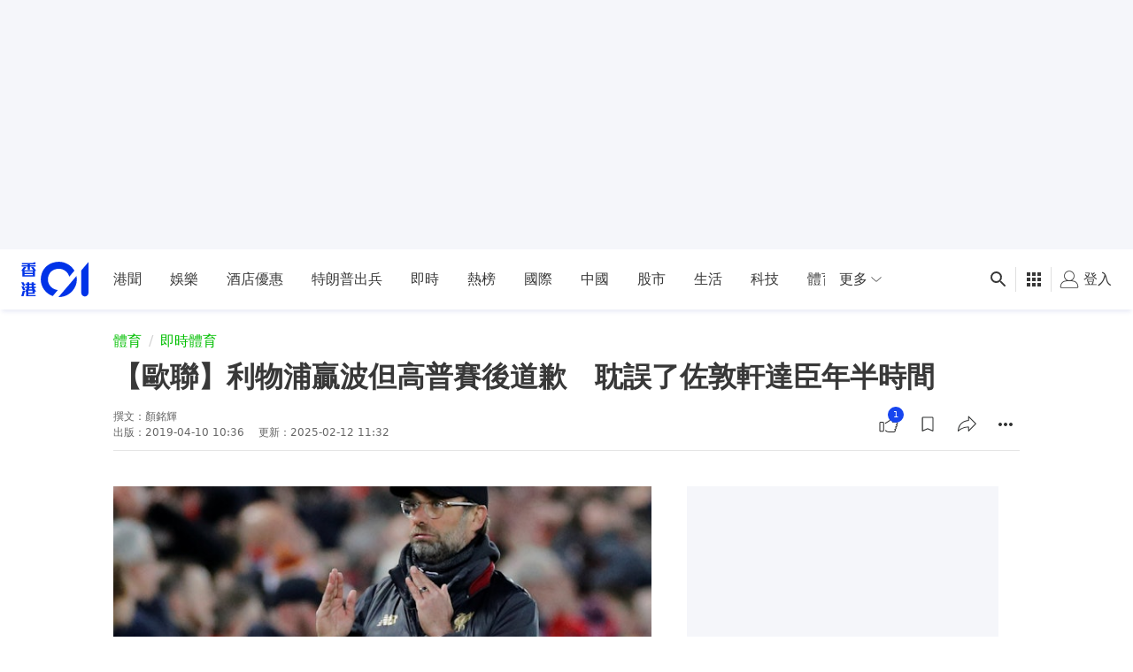

--- FILE ---
content_type: text/html; charset=utf-8
request_url: https://www.google.com/recaptcha/api2/aframe
body_size: 166
content:
<!DOCTYPE HTML><html><head><meta http-equiv="content-type" content="text/html; charset=UTF-8"></head><body><script nonce="97DjySSofd3nF58XXd_BGA">/** Anti-fraud and anti-abuse applications only. See google.com/recaptcha */ try{var clients={'sodar':'https://pagead2.googlesyndication.com/pagead/sodar?'};window.addEventListener("message",function(a){try{if(a.source===window.parent){var b=JSON.parse(a.data);var c=clients[b['id']];if(c){var d=document.createElement('img');d.src=c+b['params']+'&rc='+(localStorage.getItem("rc::a")?sessionStorage.getItem("rc::b"):"");window.document.body.appendChild(d);sessionStorage.setItem("rc::e",parseInt(sessionStorage.getItem("rc::e")||0)+1);localStorage.setItem("rc::h",'1768365682829');}}}catch(b){}});window.parent.postMessage("_grecaptcha_ready", "*");}catch(b){}</script></body></html>

--- FILE ---
content_type: application/javascript; charset=utf-8
request_url: https://fundingchoicesmessages.google.com/f/AGSKWxXyeNpdSMsEHxP4vhcaQmf0L5WU0_zhGtlYFlDkTs9Iv60mTFk7G__uMlnCar7vsEaSU-XZqjlMjdqr0rIRCtwi-tmgCuFm6dSENu1_SMGP-Lc5hYb8H7CgonwHqHYrW-6-3fWPIZC0UTHQq0YNWU1ppmrooVY4LGKmMVhsPnB0sD3Qfdi75ClgERq3/_/ontopadvertising._728x90px./lib/ad.js/ad728x90..jp/ads/
body_size: -1290
content:
window['a3fae671-232f-445b-a124-33edc9c58f50'] = true;

--- FILE ---
content_type: text/javascript; charset=utf-8
request_url: https://app.link/_r?sdk=web2.86.5&branch_key=key_live_poEGVC3LB6uIm5ULkG5jncmktBc9WVaN&callback=branch_callback__0
body_size: 72
content:
/**/ typeof branch_callback__0 === 'function' && branch_callback__0("1539844114622877566");

--- FILE ---
content_type: text/javascript
request_url: https://www.hk01.com/_next/static/chunks/main-9680e9dde49e13dd.js
body_size: 94695
content:
(self.webpackChunk_N_E=self.webpackChunk_N_E||[]).push([[179],{69282:function(e,t,r){"use strict";var n,o,i,a=r(34155);function s(e){return(s="function"==typeof Symbol&&"symbol"==typeof Symbol.iterator?function(e){return typeof e}:function(e){return e&&"function"==typeof Symbol&&e.constructor===Symbol&&e!==Symbol.prototype?"symbol":typeof e})(e)}var u=r(62136).codes,l=u.ERR_AMBIGUOUS_ARGUMENT,c=u.ERR_INVALID_ARG_TYPE,f=u.ERR_INVALID_ARG_VALUE,h=u.ERR_INVALID_RETURN_VALUE,d=u.ERR_MISSING_ARGS,p=r(25961),y=r(89539).inspect,g=r(89539).types,_=g.isPromise,m=g.isRegExp,b=r(38399)(),v=r(75624)(),w=r(21924)("RegExp.prototype.test");function E(){var e=r(19158);o=e.isDeepEqual,i=e.isDeepStrictEqual}var S=!1,O=e.exports=x,P={};function R(e){if(e.message instanceof Error)throw e.message;throw new p(e)}function A(e,t,r,n){if(!r){var o=!1;if(0===t)o=!0,n="No value argument passed to `assert.ok()`";else if(n instanceof Error)throw n;var i=new p({actual:r,expected:!0,message:n,operator:"==",stackStartFn:e});throw i.generatedMessage=o,i}}function x(){for(var e=arguments.length,t=Array(e),r=0;r<e;r++)t[r]=arguments[r];A.apply(void 0,[x,t.length].concat(t))}O.fail=function e(t,r,n,o,i){var s,u=arguments.length;if(0===u?s="Failed":1===u?(n=t,t=void 0):(!1===S&&(S=!0,(a.emitWarning?a.emitWarning:console.warn.bind(console))("assert.fail() with more than one argument is deprecated. Please use assert.strictEqual() instead or only pass a message.","DeprecationWarning","DEP0094")),2===u&&(o="!=")),n instanceof Error)throw n;var l={actual:t,expected:r,operator:void 0===o?"fail":o,stackStartFn:i||e};void 0!==n&&(l.message=n);var c=new p(l);throw s&&(c.message=s,c.generatedMessage=!0),c},O.AssertionError=p,O.ok=x,O.equal=function e(t,r,n){if(arguments.length<2)throw new d("actual","expected");t!=r&&R({actual:t,expected:r,message:n,operator:"==",stackStartFn:e})},O.notEqual=function e(t,r,n){if(arguments.length<2)throw new d("actual","expected");t==r&&R({actual:t,expected:r,message:n,operator:"!=",stackStartFn:e})},O.deepEqual=function e(t,r,n){if(arguments.length<2)throw new d("actual","expected");void 0===o&&E(),o(t,r)||R({actual:t,expected:r,message:n,operator:"deepEqual",stackStartFn:e})},O.notDeepEqual=function e(t,r,n){if(arguments.length<2)throw new d("actual","expected");void 0===o&&E(),o(t,r)&&R({actual:t,expected:r,message:n,operator:"notDeepEqual",stackStartFn:e})},O.deepStrictEqual=function e(t,r,n){if(arguments.length<2)throw new d("actual","expected");void 0===o&&E(),i(t,r)||R({actual:t,expected:r,message:n,operator:"deepStrictEqual",stackStartFn:e})},O.notDeepStrictEqual=function e(t,r,n){if(arguments.length<2)throw new d("actual","expected");void 0===o&&E(),i(t,r)&&R({actual:t,expected:r,message:n,operator:"notDeepStrictEqual",stackStartFn:e})},O.strictEqual=function e(t,r,n){if(arguments.length<2)throw new d("actual","expected");v(t,r)||R({actual:t,expected:r,message:n,operator:"strictEqual",stackStartFn:e})},O.notStrictEqual=function e(t,r,n){if(arguments.length<2)throw new d("actual","expected");v(t,r)&&R({actual:t,expected:r,message:n,operator:"notStrictEqual",stackStartFn:e})};var j=(Object.defineProperty(n=function e(t,r,n){var o=this;(function(e,t){if(!(e instanceof t))throw TypeError("Cannot call a class as a function")})(this,e),r.forEach(function(e){e in t&&(void 0!==n&&"string"==typeof n[e]&&m(t[e])&&w(t[e],n[e])?o[e]=n[e]:o[e]=t[e])})},"prototype",{writable:!1}),n);function T(e,t,r,n){if("function"!=typeof t){if(m(t))return w(t,e);if(2==arguments.length)throw new c("expected",["Function","RegExp"],t);if("object"!==s(e)||null===e){var a=new p({actual:e,expected:t,message:r,operator:"deepStrictEqual",stackStartFn:n});throw a.operator=n.name,a}var u=Object.keys(t);if(t instanceof Error)u.push("name","message");else if(0===u.length)throw new f("error",t,"may not be an empty object");return void 0===o&&E(),u.forEach(function(o){"string"==typeof e[o]&&m(t[o])&&w(t[o],e[o])||function(e,t,r,n,o,a){if(!(r in e)||!i(e[r],t[r])){if(!n){var s=new p({actual:new j(e,o),expected:new j(t,o,e),operator:"deepStrictEqual",stackStartFn:a});throw s.actual=e,s.expected=t,s.operator=a.name,s}R({actual:e,expected:t,message:n,operator:a.name,stackStartFn:a})}}(e,t,o,r,u,n)}),!0}return void 0!==t.prototype&&e instanceof t||!Error.isPrototypeOf(t)&&!0===t.call({},e)}function I(e){if("function"!=typeof e)throw new c("fn","Function",e);try{e()}catch(e){return e}return P}function k(e){return _(e)||null!==e&&"object"===s(e)&&"function"==typeof e.then&&"function"==typeof e.catch}function L(e){return Promise.resolve().then(function(){var t;if("function"==typeof e){if(!k(t=e()))throw new h("instance of Promise","promiseFn",t)}else if(k(e))t=e;else throw new c("promiseFn",["Function","Promise"],e);return Promise.resolve().then(function(){return t}).then(function(){return P}).catch(function(e){return e})})}function N(e,t,r,n){if("string"==typeof r){if(4==arguments.length)throw new c("error",["Object","Error","Function","RegExp"],r);if("object"===s(t)&&null!==t){if(t.message===r)throw new l("error/message",'The error message "'.concat(t.message,'" is identical to the message.'))}else if(t===r)throw new l("error/message",'The error "'.concat(t,'" is identical to the message.'));n=r,r=void 0}else if(null!=r&&"object"!==s(r)&&"function"!=typeof r)throw new c("error",["Object","Error","Function","RegExp"],r);if(t===P){var o="";r&&r.name&&(o+=" (".concat(r.name,")")),o+=n?": ".concat(n):".";var i="rejects"===e.name?"rejection":"exception";R({actual:void 0,expected:r,operator:e.name,message:"Missing expected ".concat(i).concat(o),stackStartFn:e})}if(r&&!T(t,r,n,e))throw t}function M(e,t,r,n){if(t!==P){if("string"==typeof r&&(n=r,r=void 0),!r||T(t,r)){var o=n?": ".concat(n):".",i="doesNotReject"===e.name?"rejection":"exception";R({actual:t,expected:r,operator:e.name,message:"Got unwanted ".concat(i).concat(o,"\n")+'Actual message: "'.concat(t&&t.message,'"'),stackStartFn:e})}throw t}}function C(e,t,r,n,o){if(!m(t))throw new c("regexp","RegExp",t);var i="match"===o;if("string"!=typeof e||w(t,e)!==i){if(r instanceof Error)throw r;var a=!r;r=r||("string"!=typeof e?'The "string" argument must be of type string. Received type '+"".concat(s(e)," (").concat(y(e),")"):(i?"The input did not match the regular expression ":"The input was expected to not match the regular expression ")+"".concat(y(t),". Input:\n\n").concat(y(e),"\n"));var u=new p({actual:e,expected:t,message:r,operator:o,stackStartFn:n});throw u.generatedMessage=a,u}}O.throws=function e(t){for(var r=arguments.length,n=Array(r>1?r-1:0),o=1;o<r;o++)n[o-1]=arguments[o];N.apply(void 0,[e,I(t)].concat(n))},O.rejects=function e(t){for(var r=arguments.length,n=Array(r>1?r-1:0),o=1;o<r;o++)n[o-1]=arguments[o];return L(t).then(function(t){return N.apply(void 0,[e,t].concat(n))})},O.doesNotThrow=function e(t){for(var r=arguments.length,n=Array(r>1?r-1:0),o=1;o<r;o++)n[o-1]=arguments[o];M.apply(void 0,[e,I(t)].concat(n))},O.doesNotReject=function e(t){for(var r=arguments.length,n=Array(r>1?r-1:0),o=1;o<r;o++)n[o-1]=arguments[o];return L(t).then(function(t){return M.apply(void 0,[e,t].concat(n))})},O.ifError=function e(t){if(null!=t){var r="ifError got unwanted exception: ";"object"===s(t)&&"string"==typeof t.message?0===t.message.length&&t.constructor?r+=t.constructor.name:r+=t.message:r+=y(t);var n=new p({actual:t,expected:null,operator:"ifError",message:r,stackStartFn:e}),o=t.stack;if("string"==typeof o){var i=o.split("\n");i.shift();for(var a=n.stack.split("\n"),u=0;u<i.length;u++){var l=a.indexOf(i[u]);if(-1!==l){a=a.slice(0,l);break}}n.stack="".concat(a.join("\n"),"\n").concat(i.join("\n"))}throw n}},O.match=function e(t,r,n){C(t,r,n,e,"match")},O.doesNotMatch=function e(t,r,n){C(t,r,n,e,"doesNotMatch")},O.strict=b(function e(){for(var t=arguments.length,r=Array(t),n=0;n<t;n++)r[n]=arguments[n];A.apply(void 0,[e,r.length].concat(r))},O,{equal:O.strictEqual,deepEqual:O.deepStrictEqual,notEqual:O.notStrictEqual,notDeepEqual:O.notDeepStrictEqual}),O.strict.strict=O.strict},25961:function(e,t,r){"use strict";var n=r(34155);function o(e,t){var r=Object.keys(e);if(Object.getOwnPropertySymbols){var n=Object.getOwnPropertySymbols(e);t&&(n=n.filter(function(t){return Object.getOwnPropertyDescriptor(e,t).enumerable})),r.push.apply(r,n)}return r}function i(e){for(var t=1;t<arguments.length;t++){var r=null!=arguments[t]?arguments[t]:{};t%2?o(Object(r),!0).forEach(function(t){var n,o;n=t,o=r[t],(n=a(n))in e?Object.defineProperty(e,n,{value:o,enumerable:!0,configurable:!0,writable:!0}):e[n]=o}):Object.getOwnPropertyDescriptors?Object.defineProperties(e,Object.getOwnPropertyDescriptors(r)):o(Object(r)).forEach(function(t){Object.defineProperty(e,t,Object.getOwnPropertyDescriptor(r,t))})}return e}function a(e){var t=function(e,t){if("object"!==p(e)||null===e)return e;var r=e[Symbol.toPrimitive];if(void 0!==r){var n=r.call(e,t||"default");if("object"!==p(n))return n;throw TypeError("@@toPrimitive must return a primitive value.")}return("string"===t?String:Number)(e)}(e,"string");return"symbol"===p(t)?t:String(t)}function s(e,t){if(t&&("object"===p(t)||"function"==typeof t))return t;if(void 0!==t)throw TypeError("Derived constructors may only return object or undefined");return u(e)}function u(e){if(void 0===e)throw ReferenceError("this hasn't been initialised - super() hasn't been called");return e}function l(e){var t="function"==typeof Map?new Map:void 0;return(l=function(e){if(null===e||-1===Function.toString.call(e).indexOf("[native code]"))return e;if("function"!=typeof e)throw TypeError("Super expression must either be null or a function");if(void 0!==t){if(t.has(e))return t.get(e);t.set(e,r)}function r(){return c(e,arguments,d(this).constructor)}return r.prototype=Object.create(e.prototype,{constructor:{value:r,enumerable:!1,writable:!0,configurable:!0}}),h(r,e)})(e)}function c(e,t,r){return(c=f()?Reflect.construct.bind():function(e,t,r){var n=[null];n.push.apply(n,t);var o=new(Function.bind.apply(e,n));return r&&h(o,r.prototype),o}).apply(null,arguments)}function f(){if("undefined"==typeof Reflect||!Reflect.construct||Reflect.construct.sham)return!1;if("function"==typeof Proxy)return!0;try{return Boolean.prototype.valueOf.call(Reflect.construct(Boolean,[],function(){})),!0}catch(e){return!1}}function h(e,t){return(h=Object.setPrototypeOf?Object.setPrototypeOf.bind():function(e,t){return e.__proto__=t,e})(e,t)}function d(e){return(d=Object.setPrototypeOf?Object.getPrototypeOf.bind():function(e){return e.__proto__||Object.getPrototypeOf(e)})(e)}function p(e){return(p="function"==typeof Symbol&&"symbol"==typeof Symbol.iterator?function(e){return typeof e}:function(e){return e&&"function"==typeof Symbol&&e.constructor===Symbol&&e!==Symbol.prototype?"symbol":typeof e})(e)}var y=r(89539).inspect,g=r(62136).codes.ERR_INVALID_ARG_TYPE;function _(e,t,r){return(void 0===r||r>e.length)&&(r=e.length),e.substring(r-t.length,r)===t}var m="",b="",v="",w="",E={deepStrictEqual:"Expected values to be strictly deep-equal:",strictEqual:"Expected values to be strictly equal:",strictEqualObject:'Expected "actual" to be reference-equal to "expected":',deepEqual:"Expected values to be loosely deep-equal:",equal:"Expected values to be loosely equal:",notDeepStrictEqual:'Expected "actual" not to be strictly deep-equal to:',notStrictEqual:'Expected "actual" to be strictly unequal to:',notStrictEqualObject:'Expected "actual" not to be reference-equal to "expected":',notDeepEqual:'Expected "actual" not to be loosely deep-equal to:',notEqual:'Expected "actual" to be loosely unequal to:',notIdentical:"Values identical but not reference-equal:"};function S(e){var t=Object.keys(e),r=Object.create(Object.getPrototypeOf(e));return t.forEach(function(t){r[t]=e[t]}),Object.defineProperty(r,"message",{value:e.message}),r}function O(e){return y(e,{compact:!1,customInspect:!1,depth:1e3,maxArrayLength:1/0,showHidden:!1,breakLength:1/0,showProxy:!1,sorted:!0,getters:!0})}var P=function(e,t){!function(e,t){if("function"!=typeof t&&null!==t)throw TypeError("Super expression must either be null or a function");e.prototype=Object.create(t&&t.prototype,{constructor:{value:e,writable:!0,configurable:!0}}),Object.defineProperty(e,"prototype",{writable:!1}),t&&h(e,t)}(c,e);var r,o,l=(r=f(),function(){var e,t=d(c);return e=r?Reflect.construct(t,arguments,d(this).constructor):t.apply(this,arguments),s(this,e)});function c(e){if(!function(e,t){if(!(e instanceof t))throw TypeError("Cannot call a class as a function")}(this,c),"object"!==p(e)||null===e)throw new g("options","Object",e);var t,r=e.message,o=e.operator,i=e.stackStartFn,a=e.actual,f=e.expected,h=Error.stackTraceLimit;if(Error.stackTraceLimit=0,null!=r)t=l.call(this,String(r));else if(n.stderr&&n.stderr.isTTY&&(n.stderr&&n.stderr.getColorDepth&&1!==n.stderr.getColorDepth()?(m="\x1b[34m",b="\x1b[32m",w="\x1b[39m",v="\x1b[31m"):(m="",b="",w="",v="")),"object"===p(a)&&null!==a&&"object"===p(f)&&null!==f&&"stack"in a&&a instanceof Error&&"stack"in f&&f instanceof Error&&(a=S(a),f=S(f)),"deepStrictEqual"===o||"strictEqual"===o)t=l.call(this,function(e,t,r){var o="",i="",a=0,s="",u=!1,l=O(e),c=l.split("\n"),f=O(t).split("\n"),h=0,d="";if("strictEqual"===r&&"object"===p(e)&&"object"===p(t)&&null!==e&&null!==t&&(r="strictEqualObject"),1===c.length&&1===f.length&&c[0]!==f[0]){var y=c[0].length+f[0].length;if(y<=10){if(("object"!==p(e)||null===e)&&("object"!==p(t)||null===t)&&(0!==e||0!==t))return"".concat(E[r],"\n\n")+"".concat(c[0]," !== ").concat(f[0],"\n")}else if("strictEqualObject"!==r&&y<(n.stderr&&n.stderr.isTTY?n.stderr.columns:80)){for(;c[0][h]===f[0][h];)h++;h>2&&(d="\n  ".concat(function(e,t){if(t=Math.floor(t),0==e.length||0==t)return"";var r=e.length*t;for(t=Math.floor(Math.log(t)/Math.log(2));t;)e+=e,t--;return e+e.substring(0,r-e.length)}(" ",h),"^"),h=0)}}for(var g=c[c.length-1],S=f[f.length-1];g===S&&(h++<2?s="\n  ".concat(g).concat(s):o=g,c.pop(),f.pop(),0!==c.length&&0!==f.length);)g=c[c.length-1],S=f[f.length-1];var P=Math.max(c.length,f.length);if(0===P){var R=l.split("\n");if(R.length>30)for(R[26]="".concat(m,"...").concat(w);R.length>27;)R.pop();return"".concat(E.notIdentical,"\n\n").concat(R.join("\n"),"\n")}h>3&&(s="\n".concat(m,"...").concat(w).concat(s),u=!0),""!==o&&(s="\n  ".concat(o).concat(s),o="");var A=0,x=E[r]+"\n".concat(b,"+ actual").concat(w," ").concat(v,"- expected").concat(w),j=" ".concat(m,"...").concat(w," Lines skipped");for(h=0;h<P;h++){var T=h-a;if(c.length<h+1)T>1&&h>2&&(T>4?(i+="\n".concat(m,"...").concat(w),u=!0):T>3&&(i+="\n  ".concat(f[h-2]),A++),i+="\n  ".concat(f[h-1]),A++),a=h,o+="\n".concat(v,"-").concat(w," ").concat(f[h]),A++;else if(f.length<h+1)T>1&&h>2&&(T>4?(i+="\n".concat(m,"...").concat(w),u=!0):T>3&&(i+="\n  ".concat(c[h-2]),A++),i+="\n  ".concat(c[h-1]),A++),a=h,i+="\n".concat(b,"+").concat(w," ").concat(c[h]),A++;else{var I=f[h],k=c[h],L=k!==I&&(!_(k,",")||k.slice(0,-1)!==I);L&&_(I,",")&&I.slice(0,-1)===k&&(L=!1,k+=","),L?(T>1&&h>2&&(T>4?(i+="\n".concat(m,"...").concat(w),u=!0):T>3&&(i+="\n  ".concat(c[h-2]),A++),i+="\n  ".concat(c[h-1]),A++),a=h,i+="\n".concat(b,"+").concat(w," ").concat(k),o+="\n".concat(v,"-").concat(w," ").concat(I),A+=2):(i+=o,o="",(1===T||0===h)&&(i+="\n  ".concat(k),A++))}if(A>20&&h<P-2)return"".concat(x).concat(j,"\n").concat(i,"\n").concat(m,"...").concat(w).concat(o,"\n")+"".concat(m,"...").concat(w)}return"".concat(x).concat(u?j:"","\n").concat(i).concat(o).concat(s).concat(d)}(a,f,o));else if("notDeepStrictEqual"===o||"notStrictEqual"===o){var d=E[o],y=O(a).split("\n");if("notStrictEqual"===o&&"object"===p(a)&&null!==a&&(d=E.notStrictEqualObject),y.length>30)for(y[26]="".concat(m,"...").concat(w);y.length>27;)y.pop();t=1===y.length?l.call(this,"".concat(d," ").concat(y[0])):l.call(this,"".concat(d,"\n\n").concat(y.join("\n"),"\n"))}else{var P=O(a),R="",A=E[o];"notDeepEqual"===o||"notEqual"===o?(P="".concat(E[o],"\n\n").concat(P)).length>1024&&(P="".concat(P.slice(0,1021),"...")):(R="".concat(O(f)),P.length>512&&(P="".concat(P.slice(0,509),"...")),R.length>512&&(R="".concat(R.slice(0,509),"...")),"deepEqual"===o||"equal"===o?P="".concat(A,"\n\n").concat(P,"\n\nshould equal\n\n"):R=" ".concat(o," ").concat(R)),t=l.call(this,"".concat(P).concat(R))}return Error.stackTraceLimit=h,t.generatedMessage=!r,Object.defineProperty(u(t),"name",{value:"AssertionError [ERR_ASSERTION]",enumerable:!1,writable:!0,configurable:!0}),t.code="ERR_ASSERTION",t.actual=a,t.expected=f,t.operator=o,Error.captureStackTrace&&Error.captureStackTrace(u(t),i),t.stack,t.name="AssertionError",s(t)}return o=[{key:"toString",value:function(){return"".concat(this.name," [").concat(this.code,"]: ").concat(this.message)}},{key:t,value:function(e,t){return y(this,i(i({},t),{},{customInspect:!1,depth:0}))}}],function(e,t){for(var r=0;r<t.length;r++){var n=t[r];n.enumerable=n.enumerable||!1,n.configurable=!0,"value"in n&&(n.writable=!0),Object.defineProperty(e,a(n.key),n)}}(c.prototype,o),Object.defineProperty(c,"prototype",{writable:!1}),c}(l(Error),y.custom);e.exports=P},62136:function(e,t,r){"use strict";function n(e){return(n="function"==typeof Symbol&&"symbol"==typeof Symbol.iterator?function(e){return typeof e}:function(e){return e&&"function"==typeof Symbol&&e.constructor===Symbol&&e!==Symbol.prototype?"symbol":typeof e})(e)}function o(e,t){return(o=Object.setPrototypeOf?Object.setPrototypeOf.bind():function(e,t){return e.__proto__=t,e})(e,t)}function i(e){return(i=Object.setPrototypeOf?Object.getPrototypeOf.bind():function(e){return e.__proto__||Object.getPrototypeOf(e)})(e)}var a,s,u={};function l(e,t,r){r||(r=Error);var a=function(r){!function(e,t){if("function"!=typeof t&&null!==t)throw TypeError("Super expression must either be null or a function");e.prototype=Object.create(t&&t.prototype,{constructor:{value:e,writable:!0,configurable:!0}}),Object.defineProperty(e,"prototype",{writable:!1}),t&&o(e,t)}(u,r);var a,s=(a=function(){if("undefined"==typeof Reflect||!Reflect.construct||Reflect.construct.sham)return!1;if("function"==typeof Proxy)return!0;try{return Boolean.prototype.valueOf.call(Reflect.construct(Boolean,[],function(){})),!0}catch(e){return!1}}(),function(){var e,t=i(u);return e=a?Reflect.construct(t,arguments,i(this).constructor):t.apply(this,arguments),function(e,t){if(t&&("object"===n(t)||"function"==typeof t))return t;if(void 0!==t)throw TypeError("Derived constructors may only return object or undefined");return function(e){if(void 0===e)throw ReferenceError("this hasn't been initialised - super() hasn't been called");return e}(e)}(this,e)});function u(r,n,o){var i;return!function(e,t){if(!(e instanceof t))throw TypeError("Cannot call a class as a function")}(this,u),(i=s.call(this,"string"==typeof t?t:t(r,n,o))).code=e,i}return Object.defineProperty(u,"prototype",{writable:!1}),u}(r);u[e]=a}function c(e,t){if(!Array.isArray(e))return"of ".concat(t," ").concat(String(e));var r=e.length;return(e=e.map(function(e){return String(e)}),r>2)?"one of ".concat(t," ").concat(e.slice(0,r-1).join(", "),", or ")+e[r-1]:2===r?"one of ".concat(t," ").concat(e[0]," or ").concat(e[1]):"of ".concat(t," ").concat(e[0])}l("ERR_AMBIGUOUS_ARGUMENT",'The "%s" argument is ambiguous. %s',TypeError),l("ERR_INVALID_ARG_TYPE",function(e,t,o){if((void 0===a&&(a=r(69282)),a("string"==typeof e,"'name' must be a string"),"string"==typeof t&&(i="not ",t.substr(0,i.length)===i))?(f="must not be",t=t.replace(/^not /,"")):f="must be",s=" argument",(void 0===u||u>e.length)&&(u=e.length),e.substring(u-s.length,u)===s)h="The ".concat(e," ").concat(f," ").concat(c(t,"type"));else{var i,s,u,l,f,h,d=("number"!=typeof l&&(l=0),l+1>e.length||-1===e.indexOf(".",l))?"argument":"property";h='The "'.concat(e,'" ').concat(d," ").concat(f," ").concat(c(t,"type"))}return h+". Received type ".concat(n(o))},TypeError),l("ERR_INVALID_ARG_VALUE",function(e,t){var n=arguments.length>2&&void 0!==arguments[2]?arguments[2]:"is invalid";void 0===s&&(s=r(89539));var o=s.inspect(t);return o.length>128&&(o="".concat(o.slice(0,128),"...")),"The argument '".concat(e,"' ").concat(n,". Received ").concat(o)},TypeError,RangeError),l("ERR_INVALID_RETURN_VALUE",function(e,t,r){var o;return o=r&&r.constructor&&r.constructor.name?"instance of ".concat(r.constructor.name):"type ".concat(n(r)),"Expected ".concat(e,' to be returned from the "').concat(t,'"')+" function but got ".concat(o,".")},TypeError),l("ERR_MISSING_ARGS",function(){for(var e=arguments.length,t=Array(e),n=0;n<e;n++)t[n]=arguments[n];void 0===a&&(a=r(69282)),a(t.length>0,"At least one arg needs to be specified");var o="The ",i=t.length;switch(t=t.map(function(e){return'"'.concat(e,'"')}),i){case 1:o+="".concat(t[0]," argument");break;case 2:o+="".concat(t[0]," and ").concat(t[1]," arguments");break;default:o+=t.slice(0,i-1).join(", ")+", and ".concat(t[i-1]," arguments")}return"".concat(o," must be specified")},TypeError),e.exports.codes=u},19158:function(e,t,r){"use strict";function n(e,t){return function(e){if(Array.isArray(e))return e}(e)||function(e,t){var r=null==e?null:"undefined"!=typeof Symbol&&e[Symbol.iterator]||e["@@iterator"];if(null!=r){var n,o,i,a,s=[],u=!0,l=!1;try{if(i=(r=r.call(e)).next,0===t){if(Object(r)!==r)return;u=!1}else for(;!(u=(n=i.call(r)).done)&&(s.push(n.value),s.length!==t);u=!0);}catch(e){l=!0,o=e}finally{try{if(!u&&null!=r.return&&(a=r.return(),Object(a)!==a))return}finally{if(l)throw o}}return s}}(e,t)||function(e,t){if(e){if("string"==typeof e)return o(e,t);var r=Object.prototype.toString.call(e).slice(8,-1);if("Object"===r&&e.constructor&&(r=e.constructor.name),"Map"===r||"Set"===r)return Array.from(e);if("Arguments"===r||/^(?:Ui|I)nt(?:8|16|32)(?:Clamped)?Array$/.test(r))return o(e,t)}}(e,t)||function(){throw TypeError("Invalid attempt to destructure non-iterable instance.\nIn order to be iterable, non-array objects must have a [Symbol.iterator]() method.")}()}function o(e,t){(null==t||t>e.length)&&(t=e.length);for(var r=0,n=Array(t);r<t;r++)n[r]=e[r];return n}function i(e){return(i="function"==typeof Symbol&&"symbol"==typeof Symbol.iterator?function(e){return typeof e}:function(e){return e&&"function"==typeof Symbol&&e.constructor===Symbol&&e!==Symbol.prototype?"symbol":typeof e})(e)}var a=void 0!==/a/g.flags,s=function(e){var t=[];return e.forEach(function(e){return t.push(e)}),t},u=function(e){var t=[];return e.forEach(function(e,r){return t.push([r,e])}),t},l=Object.is?Object.is:r(20609),c=Object.getOwnPropertySymbols?Object.getOwnPropertySymbols:function(){return[]},f=Number.isNaN?Number.isNaN:r(20360);function h(e){return e.call.bind(e)}var d=h(Object.prototype.hasOwnProperty),p=h(Object.prototype.propertyIsEnumerable),y=h(Object.prototype.toString),g=r(89539).types,_=g.isAnyArrayBuffer,m=g.isArrayBufferView,b=g.isDate,v=g.isMap,w=g.isRegExp,E=g.isSet,S=g.isNativeError,O=g.isBoxedPrimitive,P=g.isNumberObject,R=g.isStringObject,A=g.isBooleanObject,x=g.isBigIntObject,j=g.isSymbolObject,T=g.isFloat32Array,I=g.isFloat64Array;function k(e){if(0===e.length||e.length>10)return!0;for(var t=0;t<e.length;t++){var r=e.charCodeAt(t);if(r<48||r>57)return!0}return 10===e.length&&e>=4294967296}function L(e){return Object.keys(e).filter(k).concat(c(e).filter(Object.prototype.propertyIsEnumerable.bind(e)))}function N(e,t){if(e===t)return 0;for(var r=e.length,n=t.length,o=0,i=Math.min(r,n);o<i;++o)if(e[o]!==t[o]){r=e[o],n=t[o];break}return r<n?-1:n<r?1:0}var M=void 0;function C(e,t,r,n){if(e===t)return 0!==e||!r||l(e,t);if(r){if("object"!==i(e))return"number"==typeof e&&f(e)&&f(t);if("object"!==i(t)||null===e||null===t||Object.getPrototypeOf(e)!==Object.getPrototypeOf(t))return!1}else{if(null===e||"object"!==i(e))return(null===t||"object"!==i(t))&&e==t;if(null===t||"object"!==i(t))return!1}var o=y(e);if(o!==y(t))return!1;if(Array.isArray(e)){if(e.length!==t.length)return!1;var s=L(e,M),u=L(t,M);return s.length===u.length&&U(e,t,r,n,1,s)}if("[object Object]"===o&&(!v(e)&&v(t)||!E(e)&&E(t)))return!1;if(b(e)){if(!b(t)||Date.prototype.getTime.call(e)!==Date.prototype.getTime.call(t))return!1}else if(w(e)){if(!w(t)||(a?e.source!==t.source||e.flags!==t.flags:RegExp.prototype.toString.call(e)!==RegExp.prototype.toString.call(t)))return!1}else if(S(e)||e instanceof Error){if(e.message!==t.message||e.name!==t.name)return!1}else if(m(e)){if(!r&&(T(e)||I(e))){if(!function(e,t){if(e.byteLength!==t.byteLength)return!1;for(var r=0;r<e.byteLength;r++)if(e[r]!==t[r])return!1;return!0}(e,t))return!1}else if(e.byteLength!==t.byteLength||0!==N(new Uint8Array(e.buffer,e.byteOffset,e.byteLength),new Uint8Array(t.buffer,t.byteOffset,t.byteLength)))return!1;var c=L(e,M),h=L(t,M);return c.length===h.length&&U(e,t,r,n,0,c)}else if(E(e))return!!E(t)&&e.size===t.size&&U(e,t,r,n,2);else if(v(e))return!!v(t)&&e.size===t.size&&U(e,t,r,n,3);else if(_(e)){if(e.byteLength!==t.byteLength||0!==N(new Uint8Array(e),new Uint8Array(t)))return!1}else if(O(e)&&(P(e)?!(P(t)&&l(Number.prototype.valueOf.call(e),Number.prototype.valueOf.call(t))):R(e)?!R(t)||String.prototype.valueOf.call(e)!==String.prototype.valueOf.call(t):A(e)?!A(t)||Boolean.prototype.valueOf.call(e)!==Boolean.prototype.valueOf.call(t):x(e)?!x(t)||BigInt.prototype.valueOf.call(e)!==BigInt.prototype.valueOf.call(t):!j(t)||Symbol.prototype.valueOf.call(e)!==Symbol.prototype.valueOf.call(t)))return!1;return U(e,t,r,n,0)}function D(e,t){return t.filter(function(t){return p(e,t)})}function U(e,t,r,o,a,l){if(5==arguments.length){l=Object.keys(e);var f=Object.keys(t);if(l.length!==f.length)return!1}for(var h=0;h<l.length;h++)if(!d(t,l[h]))return!1;if(r&&5==arguments.length){var y=c(e);if(0!==y.length){var g=0;for(h=0;h<y.length;h++){var _=y[h];if(p(e,_)){if(!p(t,_))return!1;l.push(_),g++}else if(p(t,_))return!1}var m=c(t);if(y.length!==m.length&&D(t,m).length!==g)return!1}else{var b=c(t);if(0!==b.length&&0!==D(t,b).length)return!1}}if(0===l.length&&(0===a||1===a&&0===e.length||0===e.size))return!0;if(void 0===o)o={val1:new Map,val2:new Map,position:0};else{var v=o.val1.get(e);if(void 0!==v){var w=o.val2.get(t);if(void 0!==w)return v===w}o.position++}o.val1.set(e,o.position),o.val2.set(t,o.position);var E=function(e,t,r,o,a,l){var c=0;if(2===l){if(!function(e,t,r,n){for(var o=null,a=s(e),u=0;u<a.length;u++){var l=a[u];if("object"===i(l)&&null!==l)null===o&&(o=new Set),o.add(l);else if(!t.has(l)){if(r||!function(e,t,r){var n=F(r);return null!=n?n:t.has(n)&&!e.has(n)}(e,t,l))return!1;null===o&&(o=new Set),o.add(l)}}if(null!==o){for(var c=s(t),f=0;f<c.length;f++){var h=c[f];if("object"===i(h)&&null!==h){if(!B(o,h,r,n))return!1}else if(!r&&!e.has(h)&&!B(o,h,r,n))return!1}return 0===o.size}return!0}(e,t,r,a))return!1}else if(3===l){if(!function(e,t,r,o){for(var a=null,s=u(e),l=0;l<s.length;l++){var c=n(s[l],2),f=c[0],h=c[1];if("object"===i(f)&&null!==f)null===a&&(a=new Set),a.add(f);else{var d=t.get(f);if(void 0===d&&!t.has(f)||!C(h,d,r,o)){if(r||!function(e,t,r,n,o){var i=F(r);if(null!=i)return i;var a=t.get(i);return!!((void 0!==a||t.has(i))&&C(n,a,!1,o))&&!e.has(i)&&C(n,a,!1,o)}(e,t,f,h,o))return!1;null===a&&(a=new Set),a.add(f)}}}if(null!==a){for(var p=u(t),y=0;y<p.length;y++){var g=n(p[y],2),_=g[0],m=g[1];if("object"===i(_)&&null!==_){if(!z(a,e,_,m,r,o))return!1}else if(!r&&(!e.has(_)||!C(e.get(_),m,!1,o))&&!z(a,e,_,m,!1,o))return!1}return 0===a.size}return!0}(e,t,r,a))return!1}else if(1===l)for(;c<e.length;c++)if(d(e,c)){if(!d(t,c)||!C(e[c],t[c],r,a))return!1}else{if(d(t,c))return!1;for(var f=Object.keys(e);c<f.length;c++){var h=f[c];if(!d(t,h)||!C(e[h],t[h],r,a))return!1}if(f.length!==Object.keys(t).length)return!1;return!0}for(c=0;c<o.length;c++){var p=o[c];if(!C(e[p],t[p],r,a))return!1}return!0}(e,t,r,l,o,a);return o.val1.delete(e),o.val2.delete(t),E}function B(e,t,r,n){for(var o=s(e),i=0;i<o.length;i++){var a=o[i];if(C(t,a,r,n))return e.delete(a),!0}return!1}function F(e){switch(i(e)){case"undefined":return null;case"object":return;case"symbol":return!1;case"string":e=+e;case"number":if(f(e))return!1}return!0}function z(e,t,r,n,o,i){for(var a=s(e),u=0;u<a.length;u++){var l=a[u];if(C(r,l,o,i)&&C(n,t.get(l),o,i))return e.delete(l),!0}return!1}e.exports={isDeepEqual:function(e,t){return C(e,t,!1)},isDeepStrictEqual:function(e,t){return C(e,t,!0)}}},79742:function(e,t){"use strict";t.byteLength=function(e){var t=u(e),r=t[0],n=t[1];return(r+n)*3/4-n},t.toByteArray=function(e){var t,r,i=u(e),a=i[0],s=i[1],l=new o((a+s)*3/4-s),c=0,f=s>0?a-4:a;for(r=0;r<f;r+=4)t=n[e.charCodeAt(r)]<<18|n[e.charCodeAt(r+1)]<<12|n[e.charCodeAt(r+2)]<<6|n[e.charCodeAt(r+3)],l[c++]=t>>16&255,l[c++]=t>>8&255,l[c++]=255&t;return 2===s&&(t=n[e.charCodeAt(r)]<<2|n[e.charCodeAt(r+1)]>>4,l[c++]=255&t),1===s&&(t=n[e.charCodeAt(r)]<<10|n[e.charCodeAt(r+1)]<<4|n[e.charCodeAt(r+2)]>>2,l[c++]=t>>8&255,l[c++]=255&t),l},t.fromByteArray=function(e){for(var t,n=e.length,o=n%3,i=[],a=0,s=n-o;a<s;a+=16383)i.push(function(e,t,n){for(var o,i=[],a=t;a<n;a+=3)i.push(r[(o=(e[a]<<16&16711680)+(e[a+1]<<8&65280)+(255&e[a+2]))>>18&63]+r[o>>12&63]+r[o>>6&63]+r[63&o]);return i.join("")}(e,a,a+16383>s?s:a+16383));return 1===o?i.push(r[(t=e[n-1])>>2]+r[t<<4&63]+"=="):2===o&&i.push(r[(t=(e[n-2]<<8)+e[n-1])>>10]+r[t>>4&63]+r[t<<2&63]+"="),i.join("")};for(var r=[],n=[],o="undefined"!=typeof Uint8Array?Uint8Array:Array,i="ABCDEFGHIJKLMNOPQRSTUVWXYZabcdefghijklmnopqrstuvwxyz0123456789+/",a=0,s=i.length;a<s;++a)r[a]=i[a],n[i.charCodeAt(a)]=a;function u(e){var t=e.length;if(t%4>0)throw Error("Invalid string. Length must be a multiple of 4");var r=e.indexOf("=");-1===r&&(r=t);var n=r===t?0:4-r%4;return[r,n]}n["-".charCodeAt(0)]=62,n["_".charCodeAt(0)]=63},48764:function(e,t,r){"use strict";let n=r(79742),o=r(80645),i="function"==typeof Symbol&&"function"==typeof Symbol.for?Symbol.for("nodejs.util.inspect.custom"):null;function a(e){if(e>2147483647)throw RangeError('The value "'+e+'" is invalid for option "size"');let t=new Uint8Array(e);return Object.setPrototypeOf(t,s.prototype),t}function s(e,t,r){if("number"==typeof e){if("string"==typeof t)throw TypeError('The "string" argument must be of type string. Received type number');return c(e)}return u(e,t,r)}function u(e,t,r){if("string"==typeof e)return function(e,t){if(("string"!=typeof t||""===t)&&(t="utf8"),!s.isEncoding(t))throw TypeError("Unknown encoding: "+t);let r=0|p(e,t),n=a(r),o=n.write(e,t);return o!==r&&(n=n.slice(0,o)),n}(e,t);if(ArrayBuffer.isView(e))return function(e){if(D(e,Uint8Array)){let t=new Uint8Array(e);return h(t.buffer,t.byteOffset,t.byteLength)}return f(e)}(e);if(null==e)throw TypeError("The first argument must be one of type string, Buffer, ArrayBuffer, Array, or Array-like Object. Received type "+typeof e);if(D(e,ArrayBuffer)||e&&D(e.buffer,ArrayBuffer)||"undefined"!=typeof SharedArrayBuffer&&(D(e,SharedArrayBuffer)||e&&D(e.buffer,SharedArrayBuffer)))return h(e,t,r);if("number"==typeof e)throw TypeError('The "value" argument must not be of type number. Received type number');let n=e.valueOf&&e.valueOf();if(null!=n&&n!==e)return s.from(n,t,r);let o=function(e){var t;if(s.isBuffer(e)){let t=0|d(e.length),r=a(t);return 0===r.length||e.copy(r,0,0,t),r}return void 0!==e.length?"number"!=typeof e.length||(t=e.length)!=t?a(0):f(e):"Buffer"===e.type&&Array.isArray(e.data)?f(e.data):void 0}(e);if(o)return o;if("undefined"!=typeof Symbol&&null!=Symbol.toPrimitive&&"function"==typeof e[Symbol.toPrimitive])return s.from(e[Symbol.toPrimitive]("string"),t,r);throw TypeError("The first argument must be one of type string, Buffer, ArrayBuffer, Array, or Array-like Object. Received type "+typeof e)}function l(e){if("number"!=typeof e)throw TypeError('"size" argument must be of type number');if(e<0)throw RangeError('The value "'+e+'" is invalid for option "size"')}function c(e){return l(e),a(e<0?0:0|d(e))}function f(e){let t=e.length<0?0:0|d(e.length),r=a(t);for(let n=0;n<t;n+=1)r[n]=255&e[n];return r}function h(e,t,r){let n;if(t<0||e.byteLength<t)throw RangeError('"offset" is outside of buffer bounds');if(e.byteLength<t+(r||0))throw RangeError('"length" is outside of buffer bounds');return Object.setPrototypeOf(n=void 0===t&&void 0===r?new Uint8Array(e):void 0===r?new Uint8Array(e,t):new Uint8Array(e,t,r),s.prototype),n}function d(e){if(e>=2147483647)throw RangeError("Attempt to allocate Buffer larger than maximum size: 0x7fffffff bytes");return 0|e}function p(e,t){if(s.isBuffer(e))return e.length;if(ArrayBuffer.isView(e)||D(e,ArrayBuffer))return e.byteLength;if("string"!=typeof e)throw TypeError('The "string" argument must be one of type string, Buffer, or ArrayBuffer. Received type '+typeof e);let r=e.length,n=arguments.length>2&&!0===arguments[2];if(!n&&0===r)return 0;let o=!1;for(;;)switch(t){case"ascii":case"latin1":case"binary":return r;case"utf8":case"utf-8":return N(e).length;case"ucs2":case"ucs-2":case"utf16le":case"utf-16le":return 2*r;case"hex":return r>>>1;case"base64":return M(e).length;default:if(o)return n?-1:N(e).length;t=(""+t).toLowerCase(),o=!0}}function y(e,t,r){let o=!1;if((void 0===t||t<0)&&(t=0),t>this.length||((void 0===r||r>this.length)&&(r=this.length),r<=0||(r>>>=0)<=(t>>>=0)))return"";for(e||(e="utf8");;)switch(e){case"hex":return function(e,t,r){let n=e.length;(!t||t<0)&&(t=0),(!r||r<0||r>n)&&(r=n);let o="";for(let n=t;n<r;++n)o+=U[e[n]];return o}(this,t,r);case"utf8":case"utf-8":return b(this,t,r);case"ascii":return function(e,t,r){let n="";r=Math.min(e.length,r);for(let o=t;o<r;++o)n+=String.fromCharCode(127&e[o]);return n}(this,t,r);case"latin1":case"binary":return function(e,t,r){let n="";r=Math.min(e.length,r);for(let o=t;o<r;++o)n+=String.fromCharCode(e[o]);return n}(this,t,r);case"base64":var i,a;return i=t,a=r,0===i&&a===this.length?n.fromByteArray(this):n.fromByteArray(this.slice(i,a));case"ucs2":case"ucs-2":case"utf16le":case"utf-16le":return function(e,t,r){let n=e.slice(t,r),o="";for(let e=0;e<n.length-1;e+=2)o+=String.fromCharCode(n[e]+256*n[e+1]);return o}(this,t,r);default:if(o)throw TypeError("Unknown encoding: "+e);e=(e+"").toLowerCase(),o=!0}}function g(e,t,r){let n=e[t];e[t]=e[r],e[r]=n}function _(e,t,r,n,o){var i;if(0===e.length)return -1;if("string"==typeof r?(n=r,r=0):r>2147483647?r=2147483647:r<-2147483648&&(r=-2147483648),(i=r=+r)!=i&&(r=o?0:e.length-1),r<0&&(r=e.length+r),r>=e.length){if(o)return -1;r=e.length-1}else if(r<0){if(!o)return -1;r=0}if("string"==typeof t&&(t=s.from(t,n)),s.isBuffer(t))return 0===t.length?-1:m(e,t,r,n,o);if("number"==typeof t)return(t&=255,"function"==typeof Uint8Array.prototype.indexOf)?o?Uint8Array.prototype.indexOf.call(e,t,r):Uint8Array.prototype.lastIndexOf.call(e,t,r):m(e,[t],r,n,o);throw TypeError("val must be string, number or Buffer")}function m(e,t,r,n,o){let i,a=1,s=e.length,u=t.length;if(void 0!==n&&("ucs2"===(n=String(n).toLowerCase())||"ucs-2"===n||"utf16le"===n||"utf-16le"===n)){if(e.length<2||t.length<2)return -1;a=2,s/=2,u/=2,r/=2}function l(e,t){return 1===a?e[t]:e.readUInt16BE(t*a)}if(o){let n=-1;for(i=r;i<s;i++)if(l(e,i)===l(t,-1===n?0:i-n)){if(-1===n&&(n=i),i-n+1===u)return n*a}else -1!==n&&(i-=i-n),n=-1}else for(r+u>s&&(r=s-u),i=r;i>=0;i--){let r=!0;for(let n=0;n<u;n++)if(l(e,i+n)!==l(t,n)){r=!1;break}if(r)return i}return -1}function b(e,t,r){r=Math.min(e.length,r);let n=[],o=t;for(;o<r;){let t=e[o],i=null,a=t>239?4:t>223?3:t>191?2:1;if(o+a<=r){let r,n,s,u;switch(a){case 1:t<128&&(i=t);break;case 2:(192&(r=e[o+1]))==128&&(u=(31&t)<<6|63&r)>127&&(i=u);break;case 3:r=e[o+1],n=e[o+2],(192&r)==128&&(192&n)==128&&(u=(15&t)<<12|(63&r)<<6|63&n)>2047&&(u<55296||u>57343)&&(i=u);break;case 4:r=e[o+1],n=e[o+2],s=e[o+3],(192&r)==128&&(192&n)==128&&(192&s)==128&&(u=(15&t)<<18|(63&r)<<12|(63&n)<<6|63&s)>65535&&u<1114112&&(i=u)}}null===i?(i=65533,a=1):i>65535&&(i-=65536,n.push(i>>>10&1023|55296),i=56320|1023&i),n.push(i),o+=a}return function(e){let t=e.length;if(t<=4096)return String.fromCharCode.apply(String,e);let r="",n=0;for(;n<t;)r+=String.fromCharCode.apply(String,e.slice(n,n+=4096));return r}(n)}function v(e,t,r){if(e%1!=0||e<0)throw RangeError("offset is not uint");if(e+t>r)throw RangeError("Trying to access beyond buffer length")}function w(e,t,r,n,o,i){if(!s.isBuffer(e))throw TypeError('"buffer" argument must be a Buffer instance');if(t>o||t<i)throw RangeError('"value" argument is out of bounds');if(r+n>e.length)throw RangeError("Index out of range")}function E(e,t,r,n,o){T(t,n,o,e,r,7);let i=Number(t&BigInt(4294967295));e[r++]=i,i>>=8,e[r++]=i,i>>=8,e[r++]=i,i>>=8,e[r++]=i;let a=Number(t>>BigInt(32)&BigInt(4294967295));return e[r++]=a,a>>=8,e[r++]=a,a>>=8,e[r++]=a,a>>=8,e[r++]=a,r}function S(e,t,r,n,o){T(t,n,o,e,r,7);let i=Number(t&BigInt(4294967295));e[r+7]=i,i>>=8,e[r+6]=i,i>>=8,e[r+5]=i,i>>=8,e[r+4]=i;let a=Number(t>>BigInt(32)&BigInt(4294967295));return e[r+3]=a,a>>=8,e[r+2]=a,a>>=8,e[r+1]=a,a>>=8,e[r]=a,r+8}function O(e,t,r,n,o,i){if(r+n>e.length||r<0)throw RangeError("Index out of range")}function P(e,t,r,n,i){return t=+t,r>>>=0,i||O(e,t,r,4,34028234663852886e22,-34028234663852886e22),o.write(e,t,r,n,23,4),r+4}function R(e,t,r,n,i){return t=+t,r>>>=0,i||O(e,t,r,8,17976931348623157e292,-17976931348623157e292),o.write(e,t,r,n,52,8),r+8}t.Buffer=s,t.SlowBuffer=function(e){return+e!=e&&(e=0),s.alloc(+e)},t.INSPECT_MAX_BYTES=50,t.kMaxLength=2147483647,s.TYPED_ARRAY_SUPPORT=function(){try{let e=new Uint8Array(1),t={foo:function(){return 42}};return Object.setPrototypeOf(t,Uint8Array.prototype),Object.setPrototypeOf(e,t),42===e.foo()}catch(e){return!1}}(),s.TYPED_ARRAY_SUPPORT||"undefined"==typeof console||"function"!=typeof console.error||console.error("This browser lacks typed array (Uint8Array) support which is required by `buffer` v5.x. Use `buffer` v4.x if you require old browser support."),Object.defineProperty(s.prototype,"parent",{enumerable:!0,get:function(){if(s.isBuffer(this))return this.buffer}}),Object.defineProperty(s.prototype,"offset",{enumerable:!0,get:function(){if(s.isBuffer(this))return this.byteOffset}}),s.poolSize=8192,s.from=function(e,t,r){return u(e,t,r)},Object.setPrototypeOf(s.prototype,Uint8Array.prototype),Object.setPrototypeOf(s,Uint8Array),s.alloc=function(e,t,r){return(l(e),e<=0)?a(e):void 0!==t?"string"==typeof r?a(e).fill(t,r):a(e).fill(t):a(e)},s.allocUnsafe=function(e){return c(e)},s.allocUnsafeSlow=function(e){return c(e)},s.isBuffer=function(e){return null!=e&&!0===e._isBuffer&&e!==s.prototype},s.compare=function(e,t){if(D(e,Uint8Array)&&(e=s.from(e,e.offset,e.byteLength)),D(t,Uint8Array)&&(t=s.from(t,t.offset,t.byteLength)),!s.isBuffer(e)||!s.isBuffer(t))throw TypeError('The "buf1", "buf2" arguments must be one of type Buffer or Uint8Array');if(e===t)return 0;let r=e.length,n=t.length;for(let o=0,i=Math.min(r,n);o<i;++o)if(e[o]!==t[o]){r=e[o],n=t[o];break}return r<n?-1:n<r?1:0},s.isEncoding=function(e){switch(String(e).toLowerCase()){case"hex":case"utf8":case"utf-8":case"ascii":case"latin1":case"binary":case"base64":case"ucs2":case"ucs-2":case"utf16le":case"utf-16le":return!0;default:return!1}},s.concat=function(e,t){let r;if(!Array.isArray(e))throw TypeError('"list" argument must be an Array of Buffers');if(0===e.length)return s.alloc(0);if(void 0===t)for(r=0,t=0;r<e.length;++r)t+=e[r].length;let n=s.allocUnsafe(t),o=0;for(r=0;r<e.length;++r){let t=e[r];if(D(t,Uint8Array))o+t.length>n.length?(s.isBuffer(t)||(t=s.from(t)),t.copy(n,o)):Uint8Array.prototype.set.call(n,t,o);else if(s.isBuffer(t))t.copy(n,o);else throw TypeError('"list" argument must be an Array of Buffers');o+=t.length}return n},s.byteLength=p,s.prototype._isBuffer=!0,s.prototype.swap16=function(){let e=this.length;if(e%2!=0)throw RangeError("Buffer size must be a multiple of 16-bits");for(let t=0;t<e;t+=2)g(this,t,t+1);return this},s.prototype.swap32=function(){let e=this.length;if(e%4!=0)throw RangeError("Buffer size must be a multiple of 32-bits");for(let t=0;t<e;t+=4)g(this,t,t+3),g(this,t+1,t+2);return this},s.prototype.swap64=function(){let e=this.length;if(e%8!=0)throw RangeError("Buffer size must be a multiple of 64-bits");for(let t=0;t<e;t+=8)g(this,t,t+7),g(this,t+1,t+6),g(this,t+2,t+5),g(this,t+3,t+4);return this},s.prototype.toString=function(){let e=this.length;return 0===e?"":0==arguments.length?b(this,0,e):y.apply(this,arguments)},s.prototype.toLocaleString=s.prototype.toString,s.prototype.equals=function(e){if(!s.isBuffer(e))throw TypeError("Argument must be a Buffer");return this===e||0===s.compare(this,e)},s.prototype.inspect=function(){let e="",r=t.INSPECT_MAX_BYTES;return e=this.toString("hex",0,r).replace(/(.{2})/g,"$1 ").trim(),this.length>r&&(e+=" ... "),"<Buffer "+e+">"},i&&(s.prototype[i]=s.prototype.inspect),s.prototype.compare=function(e,t,r,n,o){if(D(e,Uint8Array)&&(e=s.from(e,e.offset,e.byteLength)),!s.isBuffer(e))throw TypeError('The "target" argument must be one of type Buffer or Uint8Array. Received type '+typeof e);if(void 0===t&&(t=0),void 0===r&&(r=e?e.length:0),void 0===n&&(n=0),void 0===o&&(o=this.length),t<0||r>e.length||n<0||o>this.length)throw RangeError("out of range index");if(n>=o&&t>=r)return 0;if(n>=o)return -1;if(t>=r)return 1;if(t>>>=0,r>>>=0,n>>>=0,o>>>=0,this===e)return 0;let i=o-n,a=r-t,u=Math.min(i,a),l=this.slice(n,o),c=e.slice(t,r);for(let e=0;e<u;++e)if(l[e]!==c[e]){i=l[e],a=c[e];break}return i<a?-1:a<i?1:0},s.prototype.includes=function(e,t,r){return -1!==this.indexOf(e,t,r)},s.prototype.indexOf=function(e,t,r){return _(this,e,t,r,!0)},s.prototype.lastIndexOf=function(e,t,r){return _(this,e,t,r,!1)},s.prototype.write=function(e,t,r,n){var o,i,a,s,u,l,c,f;if(void 0===t)n="utf8",r=this.length,t=0;else if(void 0===r&&"string"==typeof t)n=t,r=this.length,t=0;else if(isFinite(t))t>>>=0,isFinite(r)?(r>>>=0,void 0===n&&(n="utf8")):(n=r,r=void 0);else throw Error("Buffer.write(string, encoding, offset[, length]) is no longer supported");let h=this.length-t;if((void 0===r||r>h)&&(r=h),e.length>0&&(r<0||t<0)||t>this.length)throw RangeError("Attempt to write outside buffer bounds");n||(n="utf8");let d=!1;for(;;)switch(n){case"hex":return function(e,t,r,n){let o;r=Number(r)||0;let i=e.length-r;n?(n=Number(n))>i&&(n=i):n=i;let a=t.length;for(n>a/2&&(n=a/2),o=0;o<n;++o){let n=parseInt(t.substr(2*o,2),16);if(n!=n)break;e[r+o]=n}return o}(this,e,t,r);case"utf8":case"utf-8":return o=t,i=r,C(N(e,this.length-o),this,o,i);case"ascii":case"latin1":case"binary":return a=t,s=r,C(function(e){let t=[];for(let r=0;r<e.length;++r)t.push(255&e.charCodeAt(r));return t}(e),this,a,s);case"base64":return u=t,l=r,C(M(e),this,u,l);case"ucs2":case"ucs-2":case"utf16le":case"utf-16le":return c=t,f=r,C(function(e,t){let r,n;let o=[];for(let i=0;i<e.length&&!((t-=2)<0);++i)n=(r=e.charCodeAt(i))>>8,o.push(r%256),o.push(n);return o}(e,this.length-c),this,c,f);default:if(d)throw TypeError("Unknown encoding: "+n);n=(""+n).toLowerCase(),d=!0}},s.prototype.toJSON=function(){return{type:"Buffer",data:Array.prototype.slice.call(this._arr||this,0)}},s.prototype.slice=function(e,t){let r=this.length;e=~~e,t=void 0===t?r:~~t,e<0?(e+=r)<0&&(e=0):e>r&&(e=r),t<0?(t+=r)<0&&(t=0):t>r&&(t=r),t<e&&(t=e);let n=this.subarray(e,t);return Object.setPrototypeOf(n,s.prototype),n},s.prototype.readUintLE=s.prototype.readUIntLE=function(e,t,r){e>>>=0,t>>>=0,r||v(e,t,this.length);let n=this[e],o=1,i=0;for(;++i<t&&(o*=256);)n+=this[e+i]*o;return n},s.prototype.readUintBE=s.prototype.readUIntBE=function(e,t,r){e>>>=0,t>>>=0,r||v(e,t,this.length);let n=this[e+--t],o=1;for(;t>0&&(o*=256);)n+=this[e+--t]*o;return n},s.prototype.readUint8=s.prototype.readUInt8=function(e,t){return e>>>=0,t||v(e,1,this.length),this[e]},s.prototype.readUint16LE=s.prototype.readUInt16LE=function(e,t){return e>>>=0,t||v(e,2,this.length),this[e]|this[e+1]<<8},s.prototype.readUint16BE=s.prototype.readUInt16BE=function(e,t){return e>>>=0,t||v(e,2,this.length),this[e]<<8|this[e+1]},s.prototype.readUint32LE=s.prototype.readUInt32LE=function(e,t){return e>>>=0,t||v(e,4,this.length),(this[e]|this[e+1]<<8|this[e+2]<<16)+16777216*this[e+3]},s.prototype.readUint32BE=s.prototype.readUInt32BE=function(e,t){return e>>>=0,t||v(e,4,this.length),16777216*this[e]+(this[e+1]<<16|this[e+2]<<8|this[e+3])},s.prototype.readBigUInt64LE=B(function(e){I(e>>>=0,"offset");let t=this[e],r=this[e+7];(void 0===t||void 0===r)&&k(e,this.length-8);let n=t+256*this[++e]+65536*this[++e]+16777216*this[++e],o=this[++e]+256*this[++e]+65536*this[++e]+16777216*r;return BigInt(n)+(BigInt(o)<<BigInt(32))}),s.prototype.readBigUInt64BE=B(function(e){I(e>>>=0,"offset");let t=this[e],r=this[e+7];(void 0===t||void 0===r)&&k(e,this.length-8);let n=16777216*t+65536*this[++e]+256*this[++e]+this[++e],o=16777216*this[++e]+65536*this[++e]+256*this[++e]+r;return(BigInt(n)<<BigInt(32))+BigInt(o)}),s.prototype.readIntLE=function(e,t,r){e>>>=0,t>>>=0,r||v(e,t,this.length);let n=this[e],o=1,i=0;for(;++i<t&&(o*=256);)n+=this[e+i]*o;return n>=(o*=128)&&(n-=Math.pow(2,8*t)),n},s.prototype.readIntBE=function(e,t,r){e>>>=0,t>>>=0,r||v(e,t,this.length);let n=t,o=1,i=this[e+--n];for(;n>0&&(o*=256);)i+=this[e+--n]*o;return i>=(o*=128)&&(i-=Math.pow(2,8*t)),i},s.prototype.readInt8=function(e,t){return(e>>>=0,t||v(e,1,this.length),128&this[e])?-((255-this[e]+1)*1):this[e]},s.prototype.readInt16LE=function(e,t){e>>>=0,t||v(e,2,this.length);let r=this[e]|this[e+1]<<8;return 32768&r?4294901760|r:r},s.prototype.readInt16BE=function(e,t){e>>>=0,t||v(e,2,this.length);let r=this[e+1]|this[e]<<8;return 32768&r?4294901760|r:r},s.prototype.readInt32LE=function(e,t){return e>>>=0,t||v(e,4,this.length),this[e]|this[e+1]<<8|this[e+2]<<16|this[e+3]<<24},s.prototype.readInt32BE=function(e,t){return e>>>=0,t||v(e,4,this.length),this[e]<<24|this[e+1]<<16|this[e+2]<<8|this[e+3]},s.prototype.readBigInt64LE=B(function(e){I(e>>>=0,"offset");let t=this[e],r=this[e+7];return(void 0===t||void 0===r)&&k(e,this.length-8),(BigInt(this[e+4]+256*this[e+5]+65536*this[e+6]+(r<<24))<<BigInt(32))+BigInt(t+256*this[++e]+65536*this[++e]+16777216*this[++e])}),s.prototype.readBigInt64BE=B(function(e){I(e>>>=0,"offset");let t=this[e],r=this[e+7];return(void 0===t||void 0===r)&&k(e,this.length-8),(BigInt((t<<24)+65536*this[++e]+256*this[++e]+this[++e])<<BigInt(32))+BigInt(16777216*this[++e]+65536*this[++e]+256*this[++e]+r)}),s.prototype.readFloatLE=function(e,t){return e>>>=0,t||v(e,4,this.length),o.read(this,e,!0,23,4)},s.prototype.readFloatBE=function(e,t){return e>>>=0,t||v(e,4,this.length),o.read(this,e,!1,23,4)},s.prototype.readDoubleLE=function(e,t){return e>>>=0,t||v(e,8,this.length),o.read(this,e,!0,52,8)},s.prototype.readDoubleBE=function(e,t){return e>>>=0,t||v(e,8,this.length),o.read(this,e,!1,52,8)},s.prototype.writeUintLE=s.prototype.writeUIntLE=function(e,t,r,n){if(e=+e,t>>>=0,r>>>=0,!n){let n=Math.pow(2,8*r)-1;w(this,e,t,r,n,0)}let o=1,i=0;for(this[t]=255&e;++i<r&&(o*=256);)this[t+i]=e/o&255;return t+r},s.prototype.writeUintBE=s.prototype.writeUIntBE=function(e,t,r,n){if(e=+e,t>>>=0,r>>>=0,!n){let n=Math.pow(2,8*r)-1;w(this,e,t,r,n,0)}let o=r-1,i=1;for(this[t+o]=255&e;--o>=0&&(i*=256);)this[t+o]=e/i&255;return t+r},s.prototype.writeUint8=s.prototype.writeUInt8=function(e,t,r){return e=+e,t>>>=0,r||w(this,e,t,1,255,0),this[t]=255&e,t+1},s.prototype.writeUint16LE=s.prototype.writeUInt16LE=function(e,t,r){return e=+e,t>>>=0,r||w(this,e,t,2,65535,0),this[t]=255&e,this[t+1]=e>>>8,t+2},s.prototype.writeUint16BE=s.prototype.writeUInt16BE=function(e,t,r){return e=+e,t>>>=0,r||w(this,e,t,2,65535,0),this[t]=e>>>8,this[t+1]=255&e,t+2},s.prototype.writeUint32LE=s.prototype.writeUInt32LE=function(e,t,r){return e=+e,t>>>=0,r||w(this,e,t,4,4294967295,0),this[t+3]=e>>>24,this[t+2]=e>>>16,this[t+1]=e>>>8,this[t]=255&e,t+4},s.prototype.writeUint32BE=s.prototype.writeUInt32BE=function(e,t,r){return e=+e,t>>>=0,r||w(this,e,t,4,4294967295,0),this[t]=e>>>24,this[t+1]=e>>>16,this[t+2]=e>>>8,this[t+3]=255&e,t+4},s.prototype.writeBigUInt64LE=B(function(e,t=0){return E(this,e,t,BigInt(0),BigInt("0xffffffffffffffff"))}),s.prototype.writeBigUInt64BE=B(function(e,t=0){return S(this,e,t,BigInt(0),BigInt("0xffffffffffffffff"))}),s.prototype.writeIntLE=function(e,t,r,n){if(e=+e,t>>>=0,!n){let n=Math.pow(2,8*r-1);w(this,e,t,r,n-1,-n)}let o=0,i=1,a=0;for(this[t]=255&e;++o<r&&(i*=256);)e<0&&0===a&&0!==this[t+o-1]&&(a=1),this[t+o]=(e/i>>0)-a&255;return t+r},s.prototype.writeIntBE=function(e,t,r,n){if(e=+e,t>>>=0,!n){let n=Math.pow(2,8*r-1);w(this,e,t,r,n-1,-n)}let o=r-1,i=1,a=0;for(this[t+o]=255&e;--o>=0&&(i*=256);)e<0&&0===a&&0!==this[t+o+1]&&(a=1),this[t+o]=(e/i>>0)-a&255;return t+r},s.prototype.writeInt8=function(e,t,r){return e=+e,t>>>=0,r||w(this,e,t,1,127,-128),e<0&&(e=255+e+1),this[t]=255&e,t+1},s.prototype.writeInt16LE=function(e,t,r){return e=+e,t>>>=0,r||w(this,e,t,2,32767,-32768),this[t]=255&e,this[t+1]=e>>>8,t+2},s.prototype.writeInt16BE=function(e,t,r){return e=+e,t>>>=0,r||w(this,e,t,2,32767,-32768),this[t]=e>>>8,this[t+1]=255&e,t+2},s.prototype.writeInt32LE=function(e,t,r){return e=+e,t>>>=0,r||w(this,e,t,4,2147483647,-2147483648),this[t]=255&e,this[t+1]=e>>>8,this[t+2]=e>>>16,this[t+3]=e>>>24,t+4},s.prototype.writeInt32BE=function(e,t,r){return e=+e,t>>>=0,r||w(this,e,t,4,2147483647,-2147483648),e<0&&(e=4294967295+e+1),this[t]=e>>>24,this[t+1]=e>>>16,this[t+2]=e>>>8,this[t+3]=255&e,t+4},s.prototype.writeBigInt64LE=B(function(e,t=0){return E(this,e,t,-BigInt("0x8000000000000000"),BigInt("0x7fffffffffffffff"))}),s.prototype.writeBigInt64BE=B(function(e,t=0){return S(this,e,t,-BigInt("0x8000000000000000"),BigInt("0x7fffffffffffffff"))}),s.prototype.writeFloatLE=function(e,t,r){return P(this,e,t,!0,r)},s.prototype.writeFloatBE=function(e,t,r){return P(this,e,t,!1,r)},s.prototype.writeDoubleLE=function(e,t,r){return R(this,e,t,!0,r)},s.prototype.writeDoubleBE=function(e,t,r){return R(this,e,t,!1,r)},s.prototype.copy=function(e,t,r,n){if(!s.isBuffer(e))throw TypeError("argument should be a Buffer");if(r||(r=0),n||0===n||(n=this.length),t>=e.length&&(t=e.length),t||(t=0),n>0&&n<r&&(n=r),n===r||0===e.length||0===this.length)return 0;if(t<0)throw RangeError("targetStart out of bounds");if(r<0||r>=this.length)throw RangeError("Index out of range");if(n<0)throw RangeError("sourceEnd out of bounds");n>this.length&&(n=this.length),e.length-t<n-r&&(n=e.length-t+r);let o=n-r;return this===e&&"function"==typeof Uint8Array.prototype.copyWithin?this.copyWithin(t,r,n):Uint8Array.prototype.set.call(e,this.subarray(r,n),t),o},s.prototype.fill=function(e,t,r,n){let o;if("string"==typeof e){if("string"==typeof t?(n=t,t=0,r=this.length):"string"==typeof r&&(n=r,r=this.length),void 0!==n&&"string"!=typeof n)throw TypeError("encoding must be a string");if("string"==typeof n&&!s.isEncoding(n))throw TypeError("Unknown encoding: "+n);if(1===e.length){let t=e.charCodeAt(0);("utf8"===n&&t<128||"latin1"===n)&&(e=t)}}else"number"==typeof e?e&=255:"boolean"==typeof e&&(e=Number(e));if(t<0||this.length<t||this.length<r)throw RangeError("Out of range index");if(r<=t)return this;if(t>>>=0,r=void 0===r?this.length:r>>>0,e||(e=0),"number"==typeof e)for(o=t;o<r;++o)this[o]=e;else{let i=s.isBuffer(e)?e:s.from(e,n),a=i.length;if(0===a)throw TypeError('The value "'+e+'" is invalid for argument "value"');for(o=0;o<r-t;++o)this[o+t]=i[o%a]}return this};let A={};function x(e,t,r){A[e]=class extends r{constructor(){super(),Object.defineProperty(this,"message",{value:t.apply(this,arguments),writable:!0,configurable:!0}),this.name=`${this.name} [${e}]`,this.stack,delete this.name}get code(){return e}set code(e){Object.defineProperty(this,"code",{configurable:!0,enumerable:!0,value:e,writable:!0})}toString(){return`${this.name} [${e}]: ${this.message}`}}}function j(e){let t="",r=e.length,n="-"===e[0]?1:0;for(;r>=n+4;r-=3)t=`_${e.slice(r-3,r)}${t}`;return`${e.slice(0,r)}${t}`}function T(e,t,r,n,o,i){if(e>r||e<t){let n;let o="bigint"==typeof t?"n":"";throw n=i>3?0===t||t===BigInt(0)?`>= 0${o} and < 2${o} ** ${(i+1)*8}${o}`:`>= -(2${o} ** ${(i+1)*8-1}${o}) and < 2 ** ${(i+1)*8-1}${o}`:`>= ${t}${o} and <= ${r}${o}`,new A.ERR_OUT_OF_RANGE("value",n,e)}I(o,"offset"),(void 0===n[o]||void 0===n[o+i])&&k(o,n.length-(i+1))}function I(e,t){if("number"!=typeof e)throw new A.ERR_INVALID_ARG_TYPE(t,"number",e)}function k(e,t,r){if(Math.floor(e)!==e)throw I(e,r),new A.ERR_OUT_OF_RANGE(r||"offset","an integer",e);if(t<0)throw new A.ERR_BUFFER_OUT_OF_BOUNDS;throw new A.ERR_OUT_OF_RANGE(r||"offset",`>= ${r?1:0} and <= ${t}`,e)}x("ERR_BUFFER_OUT_OF_BOUNDS",function(e){return e?`${e} is outside of buffer bounds`:"Attempt to access memory outside buffer bounds"},RangeError),x("ERR_INVALID_ARG_TYPE",function(e,t){return`The "${e}" argument must be of type number. Received type ${typeof t}`},TypeError),x("ERR_OUT_OF_RANGE",function(e,t,r){let n=`The value of "${e}" is out of range.`,o=r;return Number.isInteger(r)&&Math.abs(r)>4294967296?o=j(String(r)):"bigint"==typeof r&&(o=String(r),(r>BigInt(2)**BigInt(32)||r<-(BigInt(2)**BigInt(32)))&&(o=j(o)),o+="n"),n+=` It must be ${t}. Received ${o}`},RangeError);let L=/[^+/0-9A-Za-z-_]/g;function N(e,t){let r;t=t||1/0;let n=e.length,o=null,i=[];for(let a=0;a<n;++a){if((r=e.charCodeAt(a))>55295&&r<57344){if(!o){if(r>56319||a+1===n){(t-=3)>-1&&i.push(239,191,189);continue}o=r;continue}if(r<56320){(t-=3)>-1&&i.push(239,191,189),o=r;continue}r=(o-55296<<10|r-56320)+65536}else o&&(t-=3)>-1&&i.push(239,191,189);if(o=null,r<128){if((t-=1)<0)break;i.push(r)}else if(r<2048){if((t-=2)<0)break;i.push(r>>6|192,63&r|128)}else if(r<65536){if((t-=3)<0)break;i.push(r>>12|224,r>>6&63|128,63&r|128)}else if(r<1114112){if((t-=4)<0)break;i.push(r>>18|240,r>>12&63|128,r>>6&63|128,63&r|128)}else throw Error("Invalid code point")}return i}function M(e){return n.toByteArray(function(e){if((e=(e=e.split("=")[0]).trim().replace(L,"")).length<2)return"";for(;e.length%4!=0;)e+="=";return e}(e))}function C(e,t,r,n){let o;for(o=0;o<n&&!(o+r>=t.length)&&!(o>=e.length);++o)t[o+r]=e[o];return o}function D(e,t){return e instanceof t||null!=e&&null!=e.constructor&&null!=e.constructor.name&&e.constructor.name===t.name}let U=function(){let e="0123456789abcdef",t=Array(256);for(let r=0;r<16;++r){let n=16*r;for(let o=0;o<16;++o)t[n+o]=e[r]+e[o]}return t}();function B(e){return"undefined"==typeof BigInt?F:e}function F(){throw Error("BigInt not supported")}},25730:function(e,t,r){"use strict";var n=r(58612),o=r(1768),i=r(68928),a=r(59770);e.exports=a||n.call(i,o)},93192:function(e,t,r){"use strict";var n=r(58612),o=r(1768),i=r(25730);e.exports=function(){return i(n,o,arguments)}},1768:function(e){"use strict";e.exports=Function.prototype.apply},68928:function(e){"use strict";e.exports=Function.prototype.call},40319:function(e,t,r){"use strict";var n=r(58612),o=r(14453),i=r(68928),a=r(25730);e.exports=function(e){if(e.length<1||"function"!=typeof e[0])throw new o("a function is required");return a(n,i,e)}},59770:function(e){"use strict";e.exports="undefined"!=typeof Reflect&&Reflect&&Reflect.apply},21924:function(e,t,r){"use strict";var n=r(40210),o=r(55559),i=o(n("String.prototype.indexOf"));e.exports=function(e,t){var r=n(e,!!t);return"function"==typeof r&&i(e,".prototype.")>-1?o(r):r}},55559:function(e,t,r){"use strict";var n=r(67771),o=r(24429),i=r(40319),a=r(93192);e.exports=function(e){var t=i(arguments),r=e.length-(arguments.length-1);return n(t,1+(r>0?r:0),!0)},o?o(e.exports,"apply",{value:a}):e.exports.apply=a},17379:function(e,t,r){"use strict";var n=r(40210),o=r(40319),i=o([n("%String.prototype.indexOf%")]);e.exports=function(e,t){var r=n(e,!!t);return"function"==typeof r&&i(e,".prototype.")>-1?o([r]):r}},12296:function(e,t,r){"use strict";var n=r(24429),o=r(33464),i=r(14453),a=r(27296);e.exports=function(e,t,r){if(!e||"object"!=typeof e&&"function"!=typeof e)throw new i("`obj` must be an object or a function`");if("string"!=typeof t&&"symbol"!=typeof t)throw new i("`property` must be a string or a symbol`");if(arguments.length>3&&"boolean"!=typeof arguments[3]&&null!==arguments[3])throw new i("`nonEnumerable`, if provided, must be a boolean or null");if(arguments.length>4&&"boolean"!=typeof arguments[4]&&null!==arguments[4])throw new i("`nonWritable`, if provided, must be a boolean or null");if(arguments.length>5&&"boolean"!=typeof arguments[5]&&null!==arguments[5])throw new i("`nonConfigurable`, if provided, must be a boolean or null");if(arguments.length>6&&"boolean"!=typeof arguments[6])throw new i("`loose`, if provided, must be a boolean");var s=arguments.length>3?arguments[3]:null,u=arguments.length>4?arguments[4]:null,l=arguments.length>5?arguments[5]:null,c=arguments.length>6&&arguments[6],f=!!a&&a(e,t);if(n)n(e,t,{configurable:null===l&&f?f.configurable:!l,enumerable:null===s&&f?f.enumerable:!s,value:r,writable:null===u&&f?f.writable:!u});else if(!c&&(s||u||l))throw new o("This environment does not support defining a property as non-configurable, non-writable, or non-enumerable.");else e[t]=r}},4289:function(e,t,r){"use strict";var n=r(82215),o="function"==typeof Symbol&&"symbol"==typeof Symbol("foo"),i=Object.prototype.toString,a=Array.prototype.concat,s=r(12296),u=r(31044)(),l=function(e,t,r,n){if(t in e){if(!0===n){if(e[t]===r)return}else if(!("function"==typeof n&&"[object Function]"===i.call(n))||!n())return}u?s(e,t,r,!0):s(e,t,r)},c=function(e,t){var r=arguments.length>2?arguments[2]:{},i=n(t);o&&(i=a.call(i,Object.getOwnPropertySymbols(t)));for(var s=0;s<i.length;s+=1)l(e,i[s],t[i[s]],r[i[s]])};c.supportsDescriptors=!!u,e.exports=c},96504:function(e,t,r){"use strict";var n,o=r(40319),i=r(27296);try{n=[].__proto__===Array.prototype}catch(e){if(!e||"object"!=typeof e||!("code"in e)||"ERR_PROTO_ACCESS"!==e.code)throw e}var a=!!n&&i&&i(Object.prototype,"__proto__"),s=Object,u=s.getPrototypeOf;e.exports=a&&"function"==typeof a.get?o([a.get]):"function"==typeof u&&function(e){return u(null==e?e:s(e))}},24429:function(e){"use strict";var t=Object.defineProperty||!1;if(t)try{t({},"a",{value:1})}catch(e){t=!1}e.exports=t},53981:function(e){"use strict";e.exports=EvalError},81648:function(e){"use strict";e.exports=Error},24726:function(e){"use strict";e.exports=RangeError},26712:function(e){"use strict";e.exports=ReferenceError},33464:function(e){"use strict";e.exports=SyntaxError},14453:function(e){"use strict";e.exports=TypeError},43915:function(e){"use strict";e.exports=URIError},68892:function(e){"use strict";e.exports=Object},17187:function(e){"use strict";var t,r="object"==typeof Reflect?Reflect:null,n=r&&"function"==typeof r.apply?r.apply:function(e,t,r){return Function.prototype.apply.call(e,t,r)};t=r&&"function"==typeof r.ownKeys?r.ownKeys:Object.getOwnPropertySymbols?function(e){return Object.getOwnPropertyNames(e).concat(Object.getOwnPropertySymbols(e))}:function(e){return Object.getOwnPropertyNames(e)};var o=Number.isNaN||function(e){return e!=e};function i(){i.init.call(this)}e.exports=i,e.exports.once=function(e,t){return new Promise(function(r,n){var o;function i(r){e.removeListener(t,a),n(r)}function a(){"function"==typeof e.removeListener&&e.removeListener("error",i),r([].slice.call(arguments))}y(e,t,a,{once:!0}),"error"!==t&&(o={once:!0},"function"==typeof e.on&&y(e,"error",i,o))})},i.EventEmitter=i,i.prototype._events=void 0,i.prototype._eventsCount=0,i.prototype._maxListeners=void 0;var a=10;function s(e){if("function"!=typeof e)throw TypeError('The "listener" argument must be of type Function. Received type '+typeof e)}function u(e){return void 0===e._maxListeners?i.defaultMaxListeners:e._maxListeners}function l(e,t,r,n){if(s(r),void 0===(i=e._events)?(i=e._events=Object.create(null),e._eventsCount=0):(void 0!==i.newListener&&(e.emit("newListener",t,r.listener?r.listener:r),i=e._events),a=i[t]),void 0===a)a=i[t]=r,++e._eventsCount;else if("function"==typeof a?a=i[t]=n?[r,a]:[a,r]:n?a.unshift(r):a.push(r),(o=u(e))>0&&a.length>o&&!a.warned){a.warned=!0;var o,i,a,l=Error("Possible EventEmitter memory leak detected. "+a.length+" "+String(t)+" listeners added. Use emitter.setMaxListeners() to increase limit");l.name="MaxListenersExceededWarning",l.emitter=e,l.type=t,l.count=a.length,console&&console.warn&&console.warn(l)}return e}function c(){if(!this.fired)return(this.target.removeListener(this.type,this.wrapFn),this.fired=!0,0==arguments.length)?this.listener.call(this.target):this.listener.apply(this.target,arguments)}function f(e,t,r){var n={fired:!1,wrapFn:void 0,target:e,type:t,listener:r},o=c.bind(n);return o.listener=r,n.wrapFn=o,o}function h(e,t,r){var n=e._events;if(void 0===n)return[];var o=n[t];return void 0===o?[]:"function"==typeof o?r?[o.listener||o]:[o]:r?function(e){for(var t=Array(e.length),r=0;r<t.length;++r)t[r]=e[r].listener||e[r];return t}(o):p(o,o.length)}function d(e){var t=this._events;if(void 0!==t){var r=t[e];if("function"==typeof r)return 1;if(void 0!==r)return r.length}return 0}function p(e,t){for(var r=Array(t),n=0;n<t;++n)r[n]=e[n];return r}function y(e,t,r,n){if("function"==typeof e.on)n.once?e.once(t,r):e.on(t,r);else if("function"==typeof e.addEventListener)e.addEventListener(t,function o(i){n.once&&e.removeEventListener(t,o),r(i)});else throw TypeError('The "emitter" argument must be of type EventEmitter. Received type '+typeof e)}Object.defineProperty(i,"defaultMaxListeners",{enumerable:!0,get:function(){return a},set:function(e){if("number"!=typeof e||e<0||o(e))throw RangeError('The value of "defaultMaxListeners" is out of range. It must be a non-negative number. Received '+e+".");a=e}}),i.init=function(){(void 0===this._events||this._events===Object.getPrototypeOf(this)._events)&&(this._events=Object.create(null),this._eventsCount=0),this._maxListeners=this._maxListeners||void 0},i.prototype.setMaxListeners=function(e){if("number"!=typeof e||e<0||o(e))throw RangeError('The value of "n" is out of range. It must be a non-negative number. Received '+e+".");return this._maxListeners=e,this},i.prototype.getMaxListeners=function(){return u(this)},i.prototype.emit=function(e){for(var t=[],r=1;r<arguments.length;r++)t.push(arguments[r]);var o="error"===e,i=this._events;if(void 0!==i)o=o&&void 0===i.error;else if(!o)return!1;if(o){if(t.length>0&&(a=t[0]),a instanceof Error)throw a;var a,s=Error("Unhandled error."+(a?" ("+a.message+")":""));throw s.context=a,s}var u=i[e];if(void 0===u)return!1;if("function"==typeof u)n(u,this,t);else for(var l=u.length,c=p(u,l),r=0;r<l;++r)n(c[r],this,t);return!0},i.prototype.addListener=function(e,t){return l(this,e,t,!1)},i.prototype.on=i.prototype.addListener,i.prototype.prependListener=function(e,t){return l(this,e,t,!0)},i.prototype.once=function(e,t){return s(t),this.on(e,f(this,e,t)),this},i.prototype.prependOnceListener=function(e,t){return s(t),this.prependListener(e,f(this,e,t)),this},i.prototype.removeListener=function(e,t){var r,n,o,i,a;if(s(t),void 0===(n=this._events)||void 0===(r=n[e]))return this;if(r===t||r.listener===t)0==--this._eventsCount?this._events=Object.create(null):(delete n[e],n.removeListener&&this.emit("removeListener",e,r.listener||t));else if("function"!=typeof r){for(o=-1,i=r.length-1;i>=0;i--)if(r[i]===t||r[i].listener===t){a=r[i].listener,o=i;break}if(o<0)return this;0===o?r.shift():function(e,t){for(;t+1<e.length;t++)e[t]=e[t+1];e.pop()}(r,o),1===r.length&&(n[e]=r[0]),void 0!==n.removeListener&&this.emit("removeListener",e,a||t)}return this},i.prototype.off=i.prototype.removeListener,i.prototype.removeAllListeners=function(e){var t,r,n;if(void 0===(r=this._events))return this;if(void 0===r.removeListener)return 0==arguments.length?(this._events=Object.create(null),this._eventsCount=0):void 0!==r[e]&&(0==--this._eventsCount?this._events=Object.create(null):delete r[e]),this;if(0==arguments.length){var o,i=Object.keys(r);for(n=0;n<i.length;++n)"removeListener"!==(o=i[n])&&this.removeAllListeners(o);return this.removeAllListeners("removeListener"),this._events=Object.create(null),this._eventsCount=0,this}if("function"==typeof(t=r[e]))this.removeListener(e,t);else if(void 0!==t)for(n=t.length-1;n>=0;n--)this.removeListener(e,t[n]);return this},i.prototype.listeners=function(e){return h(this,e,!0)},i.prototype.rawListeners=function(e){return h(this,e,!1)},i.listenerCount=function(e,t){return"function"==typeof e.listenerCount?e.listenerCount(t):d.call(e,t)},i.prototype.listenerCount=d,i.prototype.eventNames=function(){return this._eventsCount>0?t(this._events):[]}},94029:function(e,t,r){"use strict";var n=r(95320),o=Object.prototype.toString,i=Object.prototype.hasOwnProperty,a=function(e,t,r){for(var n=0,o=e.length;n<o;n++)i.call(e,n)&&(null==r?t(e[n],n,e):t.call(r,e[n],n,e))},s=function(e,t,r){for(var n=0,o=e.length;n<o;n++)null==r?t(e.charAt(n),n,e):t.call(r,e.charAt(n),n,e)},u=function(e,t,r){for(var n in e)i.call(e,n)&&(null==r?t(e[n],n,e):t.call(r,e[n],n,e))};e.exports=function(e,t,r){var i;if(!n(t))throw TypeError("iterator must be a function");(arguments.length>=3&&(i=r),"[object Array]"===o.call(e))?a(e,t,i):"string"==typeof e?s(e,t,i):u(e,t,i)}},17648:function(e){"use strict";var t=Object.prototype.toString,r=Math.max,n=function(e,t){for(var r=[],n=0;n<e.length;n+=1)r[n]=e[n];for(var o=0;o<t.length;o+=1)r[o+e.length]=t[o];return r},o=function(e,t){for(var r=[],n=t||0,o=0;n<e.length;n+=1,o+=1)r[o]=e[n];return r},i=function(e,t){for(var r="",n=0;n<e.length;n+=1)r+=e[n],n+1<e.length&&(r+=t);return r};e.exports=function(e){var a,s=this;if("function"!=typeof s||"[object Function]"!==t.apply(s))throw TypeError("Function.prototype.bind called on incompatible "+s);for(var u=o(arguments,1),l=r(0,s.length-u.length),c=[],f=0;f<l;f++)c[f]="$"+f;if(a=Function("binder","return function ("+i(c,",")+"){ return binder.apply(this,arguments); }")(function(){if(this instanceof a){var t=s.apply(this,n(u,arguments));return Object(t)===t?t:this}return s.apply(e,n(u,arguments))}),s.prototype){var h=function(){};h.prototype=s.prototype,a.prototype=new h,h.prototype=null}return a}},58612:function(e,t,r){"use strict";var n=r(17648);e.exports=Function.prototype.bind||n},40210:function(e,t,r){"use strict";var n,o=r(68892),i=r(81648),a=r(53981),s=r(24726),u=r(26712),l=r(33464),c=r(14453),f=r(43915),h=r(59738),d=r(76329),p=r(52264),y=r(55730),g=r(20707),_=r(63862),m=r(29550),b=Function,v=function(e){try{return b('"use strict"; return ('+e+").constructor;")()}catch(e){}},w=r(27296),E=r(24429),S=function(){throw new c},O=w?function(){try{return arguments.callee,S}catch(e){try{return w(arguments,"callee").get}catch(e){return S}}}():S,P=r(41405)(),R=r(81618),A=r(68899),x=r(10443),j=r(1768),T=r(68928),I={},k="undefined"!=typeof Uint8Array&&R?R(Uint8Array):n,L={__proto__:null,"%AggregateError%":"undefined"==typeof AggregateError?n:AggregateError,"%Array%":Array,"%ArrayBuffer%":"undefined"==typeof ArrayBuffer?n:ArrayBuffer,"%ArrayIteratorPrototype%":P&&R?R([][Symbol.iterator]()):n,"%AsyncFromSyncIteratorPrototype%":n,"%AsyncFunction%":I,"%AsyncGenerator%":I,"%AsyncGeneratorFunction%":I,"%AsyncIteratorPrototype%":I,"%Atomics%":"undefined"==typeof Atomics?n:Atomics,"%BigInt%":"undefined"==typeof BigInt?n:BigInt,"%BigInt64Array%":"undefined"==typeof BigInt64Array?n:BigInt64Array,"%BigUint64Array%":"undefined"==typeof BigUint64Array?n:BigUint64Array,"%Boolean%":Boolean,"%DataView%":"undefined"==typeof DataView?n:DataView,"%Date%":Date,"%decodeURI%":decodeURI,"%decodeURIComponent%":decodeURIComponent,"%encodeURI%":encodeURI,"%encodeURIComponent%":encodeURIComponent,"%Error%":i,"%eval%":eval,"%EvalError%":a,"%Float16Array%":"undefined"==typeof Float16Array?n:Float16Array,"%Float32Array%":"undefined"==typeof Float32Array?n:Float32Array,"%Float64Array%":"undefined"==typeof Float64Array?n:Float64Array,"%FinalizationRegistry%":"undefined"==typeof FinalizationRegistry?n:FinalizationRegistry,"%Function%":b,"%GeneratorFunction%":I,"%Int8Array%":"undefined"==typeof Int8Array?n:Int8Array,"%Int16Array%":"undefined"==typeof Int16Array?n:Int16Array,"%Int32Array%":"undefined"==typeof Int32Array?n:Int32Array,"%isFinite%":isFinite,"%isNaN%":isNaN,"%IteratorPrototype%":P&&R?R(R([][Symbol.iterator]())):n,"%JSON%":"object"==typeof JSON?JSON:n,"%Map%":"undefined"==typeof Map?n:Map,"%MapIteratorPrototype%":"undefined"!=typeof Map&&P&&R?R(new Map()[Symbol.iterator]()):n,"%Math%":Math,"%Number%":Number,"%Object%":o,"%Object.getOwnPropertyDescriptor%":w,"%parseFloat%":parseFloat,"%parseInt%":parseInt,"%Promise%":"undefined"==typeof Promise?n:Promise,"%Proxy%":"undefined"==typeof Proxy?n:Proxy,"%RangeError%":s,"%ReferenceError%":u,"%Reflect%":"undefined"==typeof Reflect?n:Reflect,"%RegExp%":RegExp,"%Set%":"undefined"==typeof Set?n:Set,"%SetIteratorPrototype%":"undefined"!=typeof Set&&P&&R?R(new Set()[Symbol.iterator]()):n,"%SharedArrayBuffer%":"undefined"==typeof SharedArrayBuffer?n:SharedArrayBuffer,"%String%":String,"%StringIteratorPrototype%":P&&R?R(""[Symbol.iterator]()):n,"%Symbol%":P?Symbol:n,"%SyntaxError%":l,"%ThrowTypeError%":O,"%TypedArray%":k,"%TypeError%":c,"%Uint8Array%":"undefined"==typeof Uint8Array?n:Uint8Array,"%Uint8ClampedArray%":"undefined"==typeof Uint8ClampedArray?n:Uint8ClampedArray,"%Uint16Array%":"undefined"==typeof Uint16Array?n:Uint16Array,"%Uint32Array%":"undefined"==typeof Uint32Array?n:Uint32Array,"%URIError%":f,"%WeakMap%":"undefined"==typeof WeakMap?n:WeakMap,"%WeakRef%":"undefined"==typeof WeakRef?n:WeakRef,"%WeakSet%":"undefined"==typeof WeakSet?n:WeakSet,"%Function.prototype.call%":T,"%Function.prototype.apply%":j,"%Object.defineProperty%":E,"%Object.getPrototypeOf%":A,"%Math.abs%":h,"%Math.floor%":d,"%Math.max%":p,"%Math.min%":y,"%Math.pow%":g,"%Math.round%":_,"%Math.sign%":m,"%Reflect.getPrototypeOf%":x};if(R)try{null.error}catch(e){var N=R(R(e));L["%Error.prototype%"]=N}var M=function e(t){var r;if("%AsyncFunction%"===t)r=v("async function () {}");else if("%GeneratorFunction%"===t)r=v("function* () {}");else if("%AsyncGeneratorFunction%"===t)r=v("async function* () {}");else if("%AsyncGenerator%"===t){var n=e("%AsyncGeneratorFunction%");n&&(r=n.prototype)}else if("%AsyncIteratorPrototype%"===t){var o=e("%AsyncGenerator%");o&&R&&(r=R(o.prototype))}return L[t]=r,r},C={__proto__:null,"%ArrayBufferPrototype%":["ArrayBuffer","prototype"],"%ArrayPrototype%":["Array","prototype"],"%ArrayProto_entries%":["Array","prototype","entries"],"%ArrayProto_forEach%":["Array","prototype","forEach"],"%ArrayProto_keys%":["Array","prototype","keys"],"%ArrayProto_values%":["Array","prototype","values"],"%AsyncFunctionPrototype%":["AsyncFunction","prototype"],"%AsyncGenerator%":["AsyncGeneratorFunction","prototype"],"%AsyncGeneratorPrototype%":["AsyncGeneratorFunction","prototype","prototype"],"%BooleanPrototype%":["Boolean","prototype"],"%DataViewPrototype%":["DataView","prototype"],"%DatePrototype%":["Date","prototype"],"%ErrorPrototype%":["Error","prototype"],"%EvalErrorPrototype%":["EvalError","prototype"],"%Float32ArrayPrototype%":["Float32Array","prototype"],"%Float64ArrayPrototype%":["Float64Array","prototype"],"%FunctionPrototype%":["Function","prototype"],"%Generator%":["GeneratorFunction","prototype"],"%GeneratorPrototype%":["GeneratorFunction","prototype","prototype"],"%Int8ArrayPrototype%":["Int8Array","prototype"],"%Int16ArrayPrototype%":["Int16Array","prototype"],"%Int32ArrayPrototype%":["Int32Array","prototype"],"%JSONParse%":["JSON","parse"],"%JSONStringify%":["JSON","stringify"],"%MapPrototype%":["Map","prototype"],"%NumberPrototype%":["Number","prototype"],"%ObjectPrototype%":["Object","prototype"],"%ObjProto_toString%":["Object","prototype","toString"],"%ObjProto_valueOf%":["Object","prototype","valueOf"],"%PromisePrototype%":["Promise","prototype"],"%PromiseProto_then%":["Promise","prototype","then"],"%Promise_all%":["Promise","all"],"%Promise_reject%":["Promise","reject"],"%Promise_resolve%":["Promise","resolve"],"%RangeErrorPrototype%":["RangeError","prototype"],"%ReferenceErrorPrototype%":["ReferenceError","prototype"],"%RegExpPrototype%":["RegExp","prototype"],"%SetPrototype%":["Set","prototype"],"%SharedArrayBufferPrototype%":["SharedArrayBuffer","prototype"],"%StringPrototype%":["String","prototype"],"%SymbolPrototype%":["Symbol","prototype"],"%SyntaxErrorPrototype%":["SyntaxError","prototype"],"%TypedArrayPrototype%":["TypedArray","prototype"],"%TypeErrorPrototype%":["TypeError","prototype"],"%Uint8ArrayPrototype%":["Uint8Array","prototype"],"%Uint8ClampedArrayPrototype%":["Uint8ClampedArray","prototype"],"%Uint16ArrayPrototype%":["Uint16Array","prototype"],"%Uint32ArrayPrototype%":["Uint32Array","prototype"],"%URIErrorPrototype%":["URIError","prototype"],"%WeakMapPrototype%":["WeakMap","prototype"],"%WeakSetPrototype%":["WeakSet","prototype"]},D=r(58612),U=r(48824),B=D.call(T,Array.prototype.concat),F=D.call(j,Array.prototype.splice),z=D.call(T,String.prototype.replace),H=D.call(T,String.prototype.slice),q=D.call(T,RegExp.prototype.exec),W=/[^%.[\]]+|\[(?:(-?\d+(?:\.\d+)?)|(["'])((?:(?!\2)[^\\]|\\.)*?)\2)\]|(?=(?:\.|\[\])(?:\.|\[\]|%$))/g,G=/\\(\\)?/g,Z=function(e){var t=H(e,0,1),r=H(e,-1);if("%"===t&&"%"!==r)throw new l("invalid intrinsic syntax, expected closing `%`");if("%"===r&&"%"!==t)throw new l("invalid intrinsic syntax, expected opening `%`");var n=[];return z(e,W,function(e,t,r,o){n[n.length]=r?z(o,G,"$1"):t||e}),n},$=function(e,t){var r,n=e;if(U(C,n)&&(n="%"+(r=C[n])[0]+"%"),U(L,n)){var o=L[n];if(o===I&&(o=M(n)),void 0===o&&!t)throw new c("intrinsic "+e+" exists, but is not available. Please file an issue!");return{alias:r,name:n,value:o}}throw new l("intrinsic "+e+" does not exist!")};e.exports=function(e,t){if("string"!=typeof e||0===e.length)throw new c("intrinsic name must be a non-empty string");if(arguments.length>1&&"boolean"!=typeof t)throw new c('"allowMissing" argument must be a boolean');if(null===q(/^%?[^%]*%?$/,e))throw new l("`%` may not be present anywhere but at the beginning and end of the intrinsic name");var r=Z(e),n=r.length>0?r[0]:"",o=$("%"+n+"%",t),i=o.name,a=o.value,s=!1,u=o.alias;u&&(n=u[0],F(r,B([0,1],u)));for(var f=1,h=!0;f<r.length;f+=1){var d=r[f],p=H(d,0,1),y=H(d,-1);if(('"'===p||"'"===p||"`"===p||'"'===y||"'"===y||"`"===y)&&p!==y)throw new l("property names with quotes must have matching quotes");if("constructor"!==d&&h||(s=!0),n+="."+d,U(L,i="%"+n+"%"))a=L[i];else if(null!=a){if(!(d in a)){if(!t)throw new c("base intrinsic for "+e+" exists, but the property is not available.");return}if(w&&f+1>=r.length){var g=w(a,d);a=(h=!!g)&&"get"in g&&!("originalValue"in g.get)?g.get:a[d]}else h=U(a,d),a=a[d];h&&!s&&(L[i]=a)}}return a}},68899:function(e,t,r){"use strict";var n=r(68892);e.exports=n.getPrototypeOf||null},10443:function(e){"use strict";e.exports="undefined"!=typeof Reflect&&Reflect.getPrototypeOf||null},81618:function(e,t,r){"use strict";var n=r(10443),o=r(68899),i=r(96504);e.exports=n?function(e){return n(e)}:o?function(e){if(!e||"object"!=typeof e&&"function"!=typeof e)throw TypeError("getProto: not an object");return o(e)}:i?function(e){return i(e)}:null},40690:function(e){"use strict";e.exports=Object.getOwnPropertyDescriptor},27296:function(e,t,r){"use strict";var n=r(40690);if(n)try{n([],"length")}catch(e){n=null}e.exports=n},31044:function(e,t,r){"use strict";var n=r(24429),o=function(){return!!n};o.hasArrayLengthDefineBug=function(){if(!n)return null;try{return 1!==n([],"length",{value:1}).length}catch(e){return!0}},e.exports=o},41405:function(e,t,r){"use strict";var n="undefined"!=typeof Symbol&&Symbol,o=r(55419);e.exports=function(){return"function"==typeof n&&"function"==typeof Symbol&&"symbol"==typeof n("foo")&&"symbol"==typeof Symbol("bar")&&o()}},55419:function(e){"use strict";e.exports=function(){if("function"!=typeof Symbol||"function"!=typeof Object.getOwnPropertySymbols)return!1;if("symbol"==typeof Symbol.iterator)return!0;var e={},t=Symbol("test"),r=Object(t);if("string"==typeof t||"[object Symbol]"!==Object.prototype.toString.call(t)||"[object Symbol]"!==Object.prototype.toString.call(r))return!1;for(var n in e[t]=42,e)return!1;if("function"==typeof Object.keys&&0!==Object.keys(e).length||"function"==typeof Object.getOwnPropertyNames&&0!==Object.getOwnPropertyNames(e).length)return!1;var o=Object.getOwnPropertySymbols(e);if(1!==o.length||o[0]!==t||!Object.prototype.propertyIsEnumerable.call(e,t))return!1;if("function"==typeof Object.getOwnPropertyDescriptor){var i=Object.getOwnPropertyDescriptor(e,t);if(42!==i.value||!0!==i.enumerable)return!1}return!0}},96410:function(e,t,r){"use strict";var n=r(55419);e.exports=function(){return n()&&!!Symbol.toStringTag}},48824:function(e,t,r){"use strict";var n=Function.prototype.call,o=Object.prototype.hasOwnProperty,i=r(58612);e.exports=i.call(n,o)},80645:function(e,t){t.read=function(e,t,r,n,o){var i,a,s=8*o-n-1,u=(1<<s)-1,l=u>>1,c=-7,f=r?o-1:0,h=r?-1:1,d=e[t+f];for(f+=h,i=d&(1<<-c)-1,d>>=-c,c+=s;c>0;i=256*i+e[t+f],f+=h,c-=8);for(a=i&(1<<-c)-1,i>>=-c,c+=n;c>0;a=256*a+e[t+f],f+=h,c-=8);if(0===i)i=1-l;else{if(i===u)return a?NaN:1/0*(d?-1:1);a+=Math.pow(2,n),i-=l}return(d?-1:1)*a*Math.pow(2,i-n)},t.write=function(e,t,r,n,o,i){var a,s,u,l=8*i-o-1,c=(1<<l)-1,f=c>>1,h=23===o?5960464477539062e-23:0,d=n?0:i-1,p=n?1:-1,y=t<0||0===t&&1/t<0?1:0;for(isNaN(t=Math.abs(t))||t===1/0?(s=isNaN(t)?1:0,a=c):(a=Math.floor(Math.log(t)/Math.LN2),t*(u=Math.pow(2,-a))<1&&(a--,u*=2),a+f>=1?t+=h/u:t+=h*Math.pow(2,1-f),t*u>=2&&(a++,u/=2),a+f>=c?(s=0,a=c):a+f>=1?(s=(t*u-1)*Math.pow(2,o),a+=f):(s=t*Math.pow(2,f-1)*Math.pow(2,o),a=0));o>=8;e[r+d]=255&s,d+=p,s/=256,o-=8);for(a=a<<o|s,l+=o;l>0;e[r+d]=255&a,d+=p,a/=256,l-=8);e[r+d-p]|=128*y}},35717:function(e){"function"==typeof Object.create?e.exports=function(e,t){t&&(e.super_=t,e.prototype=Object.create(t.prototype,{constructor:{value:e,enumerable:!1,writable:!0,configurable:!0}}))}:e.exports=function(e,t){if(t){e.super_=t;var r=function(){};r.prototype=t.prototype,e.prototype=new r,e.prototype.constructor=e}}},82584:function(e,t,r){"use strict";var n=r(96410)(),o=r(21924)("Object.prototype.toString"),i=function(e){return(!n||!e||"object"!=typeof e||!(Symbol.toStringTag in e))&&"[object Arguments]"===o(e)},a=function(e){return!!i(e)||null!==e&&"object"==typeof e&&"number"==typeof e.length&&e.length>=0&&"[object Array]"!==o(e)&&"[object Function]"===o(e.callee)},s=function(){return i(arguments)}();i.isLegacyArguments=a,e.exports=s?i:a},95320:function(e){"use strict";var t,r,n=Function.prototype.toString,o="object"==typeof Reflect&&null!==Reflect&&Reflect.apply;if("function"==typeof o&&"function"==typeof Object.defineProperty)try{t=Object.defineProperty({},"length",{get:function(){throw r}}),r={},o(function(){throw 42},null,t)}catch(e){e!==r&&(o=null)}else o=null;var i=/^\s*class\b/,a=function(e){try{var t=n.call(e);return i.test(t)}catch(e){return!1}},s=function(e){try{if(a(e))return!1;return n.call(e),!0}catch(e){return!1}},u=Object.prototype.toString,l="function"==typeof Symbol&&!!Symbol.toStringTag,c=!(0 in[,]),f=function(){return!1};if("object"==typeof document){var h=document.all;u.call(h)===u.call(document.all)&&(f=function(e){if((c||!e)&&(void 0===e||"object"==typeof e))try{var t=u.call(e);return("[object HTMLAllCollection]"===t||"[object HTML document.all class]"===t||"[object HTMLCollection]"===t||"[object Object]"===t)&&null==e("")}catch(e){}return!1})}e.exports=o?function(e){if(f(e))return!0;if(!e||"function"!=typeof e&&"object"!=typeof e)return!1;try{o(e,null,t)}catch(e){if(e!==r)return!1}return!a(e)&&s(e)}:function(e){if(f(e))return!0;if(!e||"function"!=typeof e&&"object"!=typeof e)return!1;if(l)return s(e);if(a(e))return!1;var t=u.call(e);return!!("[object Function]"===t||"[object GeneratorFunction]"===t||/^\[object HTML/.test(t))&&s(e)}},48662:function(e,t,r){"use strict";var n,o=Object.prototype.toString,i=Function.prototype.toString,a=/^\s*(?:function)?\*/,s=r(96410)(),u=Object.getPrototypeOf,l=function(){if(!s)return!1;try{return Function("return function*() {}")()}catch(e){}};e.exports=function(e){if("function"!=typeof e)return!1;if(a.test(i.call(e)))return!0;if(!s)return"[object GeneratorFunction]"===o.call(e);if(!u)return!1;if(void 0===n){var t=l();n=!!t&&u(t)}return u(e)===n}},98611:function(e){"use strict";e.exports=function(e){return e!=e}},20360:function(e,t,r){"use strict";var n=r(55559),o=r(4289),i=r(98611),a=r(29415),s=r(23194),u=n(a(),Number);o(u,{getPolyfill:a,implementation:i,shim:s}),e.exports=u},29415:function(e,t,r){"use strict";var n=r(98611);e.exports=function(){return Number.isNaN&&Number.isNaN(NaN)&&!Number.isNaN("a")?Number.isNaN:n}},23194:function(e,t,r){"use strict";var n=r(4289),o=r(29415);e.exports=function(){var e=o();return n(Number,{isNaN:e},{isNaN:function(){return Number.isNaN!==e}}),e}},85692:function(e,t,r){"use strict";var n=r(86430);e.exports=function(e){return!!n(e)}},59738:function(e){"use strict";e.exports=Math.abs},76329:function(e){"use strict";e.exports=Math.floor},43678:function(e){"use strict";e.exports=Number.isNaN||function(e){return e!=e}},52264:function(e){"use strict";e.exports=Math.max},55730:function(e){"use strict";e.exports=Math.min},20707:function(e){"use strict";e.exports=Math.pow},63862:function(e){"use strict";e.exports=Math.round},29550:function(e,t,r){"use strict";var n=r(43678);e.exports=function(e){return n(e)||0===e?e:e<0?-1:1}},25076:function(e,t,r){"use strict";var n=r(34155);Object.defineProperty(t,"__esModule",{value:!0}),Object.defineProperty(t,"addBasePath",{enumerable:!0,get:function(){return s}});let o=r(45270),i=r(38740),a=(n&&n.env,"");function s(e,t){return(0,i.normalizePathTrailingSlash)((n&&n.env,(0,o.addPathPrefix)(e,a)))}("function"==typeof t.default||"object"==typeof t.default&&null!==t.default)&&void 0===t.default.__esModule&&(Object.defineProperty(t.default,"__esModule",{value:!0}),Object.assign(t.default,t),e.exports=t.default)},64551:function(e,t,r){"use strict";var n=r(34155);Object.defineProperty(t,"__esModule",{value:!0}),Object.defineProperty(t,"addLocale",{enumerable:!0,get:function(){return o}}),r(38740);let o=function(e){for(var t=arguments.length,r=Array(t>1?t-1:0),o=1;o<t;o++)r[o-1]=arguments[o];return n&&n.env,e};("function"==typeof t.default||"object"==typeof t.default&&null!==t.default)&&void 0===t.default.__esModule&&(Object.defineProperty(t.default,"__esModule",{value:!0}),Object.assign(t.default,t),e.exports=t.default)},97754:function(e,t){"use strict";Object.defineProperty(t,"__esModule",{value:!0}),function(e,t){for(var r in t)Object.defineProperty(e,r,{enumerable:!0,get:t[r]})}(t,{ACTION:function(){return n},FLIGHT_PARAMETERS:function(){return u},NEXT_DID_POSTPONE_HEADER:function(){return c},NEXT_ROUTER_PREFETCH_HEADER:function(){return i},NEXT_ROUTER_STATE_TREE:function(){return o},NEXT_RSC_UNION_QUERY:function(){return l},NEXT_URL:function(){return a},RSC_CONTENT_TYPE_HEADER:function(){return s},RSC_HEADER:function(){return r}});let r="RSC",n="Next-Action",o="Next-Router-State-Tree",i="Next-Router-Prefetch",a="Next-Url",s="text/x-component",u=[[r],[o],[i]],l="_rsc",c="x-nextjs-postponed";("function"==typeof t.default||"object"==typeof t.default&&null!==t.default)&&void 0===t.default.__esModule&&(Object.defineProperty(t.default,"__esModule",{value:!0}),Object.assign(t.default,t),e.exports=t.default)},40331:function(e,t,r){"use strict";Object.defineProperty(t,"__esModule",{value:!0}),Object.defineProperty(t,"getSocketUrl",{enumerable:!0,get:function(){return o}});let n=r(95556);function o(e){let t=(0,n.normalizedAssetPrefix)(e),r=function(e){let t=window.location.protocol;try{t=new URL(e).protocol}catch(e){}return"http:"===t?"ws:":"wss:"}(e||"");if(URL.canParse(t))return t.replace(/^http/,"ws");let{hostname:o,port:i}=window.location;return r+"//"+o+(i?":"+i:"")+t}("function"==typeof t.default||"object"==typeof t.default&&null!==t.default)&&void 0===t.default.__esModule&&(Object.defineProperty(t.default,"__esModule",{value:!0}),Object.assign(t.default,t),e.exports=t.default)},88754:function(e,t,r){"use strict";let n;Object.defineProperty(t,"__esModule",{value:!0}),function(e,t){for(var r in t)Object.defineProperty(e,r,{enumerable:!0,get:t[r]})}(t,{addMessageListener:function(){return a},connectHMR:function(){return l},sendMessage:function(){return s}});let o=r(40331),i=[];function a(e){i.push(e)}function s(e){if(n&&n.readyState===n.OPEN)return n.send(e)}let u=0;function l(e){!function t(){let r;function a(){if(n.onerror=null,n.onclose=null,n.close(),++u>25){window.location.reload();return}clearTimeout(r),r=setTimeout(t,u>5?5e3:1e3)}n&&n.close();let s=(0,o.getSocketUrl)(e.assetPrefix);(n=new window.WebSocket(""+s+e.path)).onopen=function(){u=0,window.console.log("[HMR] connected")},n.onerror=a,n.onclose=a,n.onmessage=function(e){let t=JSON.parse(e.data);for(let e of i)e(t)}}()}("function"==typeof t.default||"object"==typeof t.default&&null!==t.default)&&void 0===t.default.__esModule&&(Object.defineProperty(t.default,"__esModule",{value:!0}),Object.assign(t.default,t),e.exports=t.default)},63399:function(e,t,r){"use strict";var n=r(34155);Object.defineProperty(t,"__esModule",{value:!0}),Object.defineProperty(t,"detectDomainLocale",{enumerable:!0,get:function(){return o}});let o=function(){for(var e=arguments.length,t=Array(e),r=0;r<e;r++)t[r]=arguments[r];n&&n.env};("function"==typeof t.default||"object"==typeof t.default&&null!==t.default)&&void 0===t.default.__esModule&&(Object.defineProperty(t.default,"__esModule",{value:!0}),Object.assign(t.default,t),e.exports=t.default)},75016:function(e,t,r){"use strict";var n=r(34155);Object.defineProperty(t,"__esModule",{value:!0}),Object.defineProperty(t,"hasBasePath",{enumerable:!0,get:function(){return a}});let o=r(56945),i=(n&&n.env,"");function a(e){return(0,o.pathHasPrefix)(e,i)}("function"==typeof t.default||"object"==typeof t.default&&null!==t.default)&&void 0===t.default.__esModule&&(Object.defineProperty(t.default,"__esModule",{value:!0}),Object.assign(t.default,t),e.exports=t.default)},68306:function(e,t,r){"use strict";let n;var o=r(34155);Object.defineProperty(t,"__esModule",{value:!0}),function(e,t){for(var r in t)Object.defineProperty(e,r,{enumerable:!0,get:t[r]})}(t,{DOMAttributeNames:function(){return i},default:function(){return u},isEqualNode:function(){return s}});let i={acceptCharset:"accept-charset",className:"class",htmlFor:"for",httpEquiv:"http-equiv",noModule:"noModule"};function a(e){let{type:t,props:r}=e,n=document.createElement(t);for(let e in r){if(!r.hasOwnProperty(e)||"children"===e||"dangerouslySetInnerHTML"===e||void 0===r[e])continue;let o=i[e]||e.toLowerCase();"script"===t&&("async"===o||"defer"===o||"noModule"===o)?n[o]=!!r[e]:n.setAttribute(o,r[e])}let{children:o,dangerouslySetInnerHTML:a}=r;return a?n.innerHTML=a.__html||"":o&&(n.textContent="string"==typeof o?o:Array.isArray(o)?o.join(""):""),n}function s(e,t){if(e instanceof HTMLElement&&t instanceof HTMLElement){let r=t.getAttribute("nonce");if(r&&!e.getAttribute("nonce")){let n=t.cloneNode(!0);return n.setAttribute("nonce",""),n.nonce=r,r===e.nonce&&e.isEqualNode(n)}}return e.isEqualNode(t)}function u(){return{mountedInstances:new Set,updateHead:e=>{let t={};e.forEach(e=>{if("link"===e.type&&e.props["data-optimized-fonts"]){if(document.querySelector('style[data-href="'+e.props["data-href"]+'"]'))return;e.props.href=e.props["data-href"],e.props["data-href"]=void 0}let r=t[e.type]||[];r.push(e),t[e.type]=r});let r=t.title?t.title[0]:null,o="";if(r){let{children:e}=r.props;o="string"==typeof e?e:Array.isArray(e)?e.join(""):""}o!==document.title&&(document.title=o),["meta","base","link","style","script"].forEach(e=>{n(e,t[e]||[])})}}}o&&o.env,n=(e,t)=>{let r=document.getElementsByTagName("head")[0],n=r.querySelector("meta[name=next-head-count]"),o=Number(n.content),i=[];for(let t=0,r=n.previousElementSibling;t<o;t++,r=(null==r?void 0:r.previousElementSibling)||null){var u;(null==r?void 0:null==(u=r.tagName)?void 0:u.toLowerCase())===e&&i.push(r)}let l=t.map(a).filter(e=>{for(let t=0,r=i.length;t<r;t++)if(s(i[t],e))return i.splice(t,1),!1;return!0});i.forEach(e=>{var t;return null==(t=e.parentNode)?void 0:t.removeChild(e)}),l.forEach(e=>r.insertBefore(e,n)),n.content=(o-i.length+l.length).toString()},("function"==typeof t.default||"object"==typeof t.default&&null!==t.default)&&void 0===t.default.__esModule&&(Object.defineProperty(t.default,"__esModule",{value:!0}),Object.assign(t.default,t),e.exports=t.default)},80811:function(e,t,r){"use strict";let n,o,i,a,s,u,l,c,f,h,d,p;var y=r(34155),g=r(20968);function _(e,t){var r=Object.keys(e);if(Object.getOwnPropertySymbols){var n=Object.getOwnPropertySymbols(e);t&&(n=n.filter(function(t){return Object.getOwnPropertyDescriptor(e,t).enumerable})),r.push.apply(r,n)}return r}function m(e){for(var t=1;t<arguments.length;t++){var r=null!=arguments[t]?arguments[t]:{};t%2?_(Object(r),!0).forEach(function(t){g(e,t,r[t])}):Object.getOwnPropertyDescriptors?Object.defineProperties(e,Object.getOwnPropertyDescriptors(r)):_(Object(r)).forEach(function(t){Object.defineProperty(e,t,Object.getOwnPropertyDescriptor(r,t))})}return e}Object.defineProperty(t,"__esModule",{value:!0}),function(e,t){for(var r in t)Object.defineProperty(e,r,{enumerable:!0,get:t[r]})}(t,{emitter:function(){return V},hydrate:function(){return ep},initialize:function(){return J},router:function(){return n},version:function(){return $}});let b=r(38754),v=r(85893);r(40037);let w=b._(r(67294)),E=b._(r(20745)),S=r(84376),O=b._(r(75542)),P=r(91351),R=r(52023),A=r(81507),x=r(29357),j=r(31594),T=r(88900),I=r(41847),k=b._(r(68306)),L=b._(r(64272)),N=b._(r(47802)),M=r(21966),C=r(11171),D=r(80676),U=r(43447),B=r(47684),F=r(75016),z=r(94462),H=r(11768),q=r(6824),W=b._(r(81215)),G=b._(r(88870)),Z=b._(r(39180)),$="14.2.32",V=(0,O.default)(),X=e=>[].slice.call(e),Y=!1;class K extends w.default.Component{componentDidCatch(e,t){this.props.fn(e,t)}componentDidMount(){this.scrollToHash(),n.isSsr&&(o.isFallback||o.nextExport&&((0,A.isDynamicRoute)(n.pathname)||location.search||y&&y.env||Y)||o.props&&o.props.__N_SSG&&(location.search||y&&y.env||Y))&&n.replace(n.pathname+"?"+String((0,x.assign)((0,x.urlQueryToSearchParams)(n.query),new URLSearchParams(location.search))),i,{_h:1,shallow:!o.isFallback&&!Y}).catch(e=>{if(!e.cancelled)throw e})}componentDidUpdate(){this.scrollToHash()}scrollToHash(){let{hash:e}=location;if(!(e=e&&e.substring(1)))return;let t=document.getElementById(e);t&&setTimeout(()=>t.scrollIntoView(),0)}render(){return this.props.children}}async function J(e){void 0===e&&(e={}),G.default.onSpanEnd(Z.default),o=JSON.parse(document.getElementById("__NEXT_DATA__").textContent),window.__NEXT_DATA__=o,p=o.defaultLocale;let t=o.assetPrefix||"";if(self.__next_set_public_path__(""+t+"/_next/"),(0,j.setConfig)({serverRuntimeConfig:{},publicRuntimeConfig:o.runtimeConfig||{}}),i=(0,T.getURL)(),(0,F.hasBasePath)(i)&&(i=(0,B.removeBasePath)(i)),y&&y.env,o.scriptLoader){let{initScriptLoader:e}=r(80976);e(o.scriptLoader)}a=new L.default(o.buildId,t);let l=e=>{let[t,r]=e;return a.routeLoader.onEntrypoint(t,r)};return window.__NEXT_P&&window.__NEXT_P.map(e=>setTimeout(()=>l(e),0)),window.__NEXT_P=[],window.__NEXT_P.push=l,(u=(0,k.default)()).getIsSsr=()=>n.isSsr,s=document.getElementById("__next"),{assetPrefix:t}}function Q(e,t){return(0,v.jsx)(e,m({},t))}function ee(e){var t;let{children:r}=e,o=w.default.useMemo(()=>(0,H.adaptForAppRouterInstance)(n),[]);return(0,v.jsx)(K,{fn:e=>er({App:f,err:e}).catch(e=>console.error("Error rendering page: ",e)),children:(0,v.jsx)(z.AppRouterContext.Provider,{value:o,children:(0,v.jsx)(q.SearchParamsContext.Provider,{value:(0,H.adaptForSearchParams)(n),children:(0,v.jsx)(H.PathnameContextProviderAdapter,{router:n,isAutoExport:null!=(t=self.__NEXT_DATA__.autoExport)&&t,children:(0,v.jsx)(q.PathParamsContext.Provider,{value:(0,H.adaptForPathParams)(n),children:(0,v.jsx)(P.RouterContext.Provider,{value:(0,C.makePublicRouterInstance)(n),children:(0,v.jsx)(S.HeadManagerContext.Provider,{value:u,children:(0,v.jsx)(U.ImageConfigContext.Provider,{value:y&&y.env&&{deviceSizes:[640,750,828,1080,1200,1920,2048,3840],imageSizes:[16,32,48,64,96,128,256,384],path:"/_next/image",loader:"default",dangerouslyAllowSVG:!1,unoptimized:!1}||void 0,children:r})})})})})})})})}let et=e=>t=>{let r=m(m({},t),{},{Component:d,err:o.err,router:n});return(0,v.jsx)(ee,{children:Q(e,r)})};function er(e){let{App:t,err:s}=e;return console.error(s),console.error("A client-side exception has occurred, see here for more info: https://nextjs.org/docs/messages/client-side-exception-occurred"),a.loadPage("/_error").then(n=>{let{page:o,styleSheets:i}=n;return(null==l?void 0:l.Component)===o?r.e(8537).then(r.t.bind(r,78537,23)).then(n=>r.e(490).then(r.t.bind(r,80490,23)).then(r=>(t=r.default,e.App=t,n))).then(e=>({ErrorComponent:e.default,styleSheets:[]})):{ErrorComponent:o,styleSheets:i}}).then(r=>{var a;let{ErrorComponent:u,styleSheets:l}=r,c=et(t),f={Component:u,AppTree:c,router:n,ctx:{err:s,pathname:o.page,query:o.query,asPath:i,AppTree:c}};return Promise.resolve((null==(a=e.props)?void 0:a.err)?e.props:(0,T.loadGetInitialProps)(t,f)).then(t=>eh(m(m({},e),{},{err:s,Component:u,styleSheets:l,props:t})))})}function en(e){let{callback:t}=e;return w.default.useLayoutEffect(()=>t(),[t]),null}let eo={navigationStart:"navigationStart",beforeRender:"beforeRender",afterRender:"afterRender",afterHydrate:"afterHydrate",routeChange:"routeChange"},ei={hydration:"Next.js-hydration",beforeHydration:"Next.js-before-hydration",routeChangeToRender:"Next.js-route-change-to-render",render:"Next.js-render"},ea=null,es=!0;function eu(){[eo.beforeRender,eo.afterHydrate,eo.afterRender,eo.routeChange].forEach(e=>performance.clearMarks(e))}function el(){T.ST&&(performance.mark(eo.afterHydrate),performance.getEntriesByName(eo.beforeRender,"mark").length&&(performance.measure(ei.beforeHydration,eo.navigationStart,eo.beforeRender),performance.measure(ei.hydration,eo.beforeRender,eo.afterHydrate)),h&&performance.getEntriesByName(ei.hydration).forEach(h),eu())}function ec(){if(!T.ST)return;performance.mark(eo.afterRender);let e=performance.getEntriesByName(eo.routeChange,"mark");e.length&&(performance.getEntriesByName(eo.beforeRender,"mark").length&&(performance.measure(ei.routeChangeToRender,e[0].name,eo.beforeRender),performance.measure(ei.render,eo.beforeRender,eo.afterRender),h&&(performance.getEntriesByName(ei.render).forEach(h),performance.getEntriesByName(ei.routeChangeToRender).forEach(h))),eu(),[ei.routeChangeToRender,ei.render].forEach(e=>performance.clearMeasures(e)))}function ef(e){let{callbacks:t,children:r}=e;return w.default.useLayoutEffect(()=>t.forEach(e=>e()),[t]),w.default.useEffect(()=>{(0,N.default)(h)},[]),y&&y.env,r}function eh(e){let t,{App:r,Component:o,props:i,err:a}=e,u="initial"in e?void 0:e.styleSheets;o=o||l.Component;let f=m(m({},i=i||l.props),{},{Component:o,err:a,router:n});l=f;let h=!1,d=new Promise((e,r)=>{c&&c(),t=()=>{c=null,e()},c=()=>{h=!0,c=null;let e=Error("Cancel rendering route");e.cancelled=!0,r(e)}});function p(){t()}!function(){if(!u)return;let e=new Set(X(document.querySelectorAll("style[data-n-href]")).map(e=>e.getAttribute("data-n-href"))),t=document.querySelector("noscript[data-n-css]"),r=null==t?void 0:t.getAttribute("data-n-css");u.forEach(t=>{let{href:n,text:o}=t;if(!e.has(n)){let e=document.createElement("style");e.setAttribute("data-n-href",n),e.setAttribute("media","x"),r&&e.setAttribute("nonce",r),document.head.appendChild(e),e.appendChild(document.createTextNode(o))}})}();let g=(0,v.jsxs)(v.Fragment,{children:[(0,v.jsx)(en,{callback:function(){if(u&&!h){let e=new Set(u.map(e=>e.href)),t=X(document.querySelectorAll("style[data-n-href]")),r=t.map(e=>e.getAttribute("data-n-href"));for(let n=0;n<r.length;++n)e.has(r[n])?t[n].removeAttribute("media"):t[n].setAttribute("media","x");let n=document.querySelector("noscript[data-n-css]");n&&u.forEach(e=>{let{href:t}=e,r=document.querySelector('style[data-n-href="'+t+'"]');r&&(n.parentNode.insertBefore(r,n.nextSibling),n=r)}),X(document.querySelectorAll("link[data-n-p]")).forEach(e=>{e.parentNode.removeChild(e)})}if(e.scroll){let{x:t,y:r}=e.scroll;(0,R.handleSmoothScroll)(()=>{window.scrollTo(t,r)})}}}),(0,v.jsxs)(ee,{children:[Q(r,f),(0,v.jsx)(I.Portal,{type:"next-route-announcer",children:(0,v.jsx)(M.RouteAnnouncer,{})})]})]});return!function(e,t){T.ST&&performance.mark(eo.beforeRender);let r=t(es?el:ec);ea?(0,w.default.startTransition)(()=>{ea.render(r)}):(ea=E.default.hydrateRoot(e,r,{onRecoverableError:W.default}),es=!1)}(s,e=>(0,v.jsx)(ef,{callbacks:[e,p],children:(y&&y.env,g)})),d}async function ed(e){if(e.err&&(void 0===e.Component||!e.isHydratePass)){await er(e);return}try{await eh(e)}catch(r){let t=(0,D.getProperError)(r);if(t.cancelled)throw t;await er(m(m({},e),{},{err:t}))}}async function ep(e){let t=o.err;try{let e=await a.routeLoader.whenEntrypoint("/_app");if("error"in e)throw e.error;let{component:t,exports:r}=e;f=t,r&&r.reportWebVitals&&(h=e=>{let t,{id:n,name:o,startTime:i,value:a,duration:s,entryType:u,entries:l,attribution:c}=e,f=Date.now()+"-"+(Math.floor(Math.random()*(9e12-1))+1e12);l&&l.length&&(t=l[0].startTime);let h={id:n||f,name:o,startTime:i||t,value:null==a?s:a,label:"mark"===u||"measure"===u?"custom":"web-vital"};c&&(h.attribution=c),r.reportWebVitals(h)});let n=await a.routeLoader.whenEntrypoint(o.page);if("error"in n)throw n.error;d=n.component}catch(e){t=(0,D.getProperError)(e)}window.__NEXT_PRELOADREADY&&await window.__NEXT_PRELOADREADY(o.dynamicIds),n=(0,C.createRouter)(o.page,o.query,i,{initialProps:o.props,pageLoader:a,App:f,Component:d,wrapApp:et,err:t,isFallback:!!o.isFallback,subscription:(e,t,r)=>ed(Object.assign({},e,{App:t,scroll:r})),locale:o.locale,locales:o.locales,defaultLocale:p,domainLocales:o.domainLocales,isPreview:o.isPreview}),Y=await n._initialMatchesMiddlewarePromise;let r={App:f,initial:!0,Component:d,props:o.props,err:t,isHydratePass:!0};(null==e?void 0:e.beforeRender)&&await e.beforeRender(),ed(r)}("function"==typeof t.default||"object"==typeof t.default&&null!==t.default)&&void 0===t.default.__esModule&&(Object.defineProperty(t.default,"__esModule",{value:!0}),Object.assign(t.default,t),e.exports=t.default)},58488:function(e,t,r){"use strict";Object.defineProperty(t,"__esModule",{value:!0}),r(30441);let n=r(80811);window.next={version:n.version,get router(){return n.router},emitter:n.emitter},(0,n.initialize)({}).then(()=>(0,n.hydrate)()).catch(console.error),("function"==typeof t.default||"object"==typeof t.default&&null!==t.default)&&void 0===t.default.__esModule&&(Object.defineProperty(t.default,"__esModule",{value:!0}),Object.assign(t.default,t),e.exports=t.default)},38740:function(e,t,r){"use strict";var n=r(34155);Object.defineProperty(t,"__esModule",{value:!0}),Object.defineProperty(t,"normalizePathTrailingSlash",{enumerable:!0,get:function(){return a}});let o=r(98742),i=r(81104),a=e=>{if(!e.startsWith("/")||(n&&n.env,0))return e;let{pathname:t,query:r,hash:a}=(0,i.parsePath)(e);return n&&n.env,""+(0,o.removeTrailingSlash)(t)+r+a};("function"==typeof t.default||"object"==typeof t.default&&null!==t.default)&&void 0===t.default.__esModule&&(Object.defineProperty(t.default,"__esModule",{value:!0}),Object.assign(t.default,t),e.exports=t.default)},81215:function(e,t,r){"use strict";Object.defineProperty(t,"__esModule",{value:!0}),Object.defineProperty(t,"default",{enumerable:!0,get:function(){return o}});let n=r(50687);function o(e){let t="function"==typeof reportError?reportError:e=>{window.console.error(e)};(0,n.isBailoutToCSRError)(e)||t(e)}("function"==typeof t.default||"object"==typeof t.default&&null!==t.default)&&void 0===t.default.__esModule&&(Object.defineProperty(t.default,"__esModule",{value:!0}),Object.assign(t.default,t),e.exports=t.default)},64272:function(e,t,r){"use strict";var n=r(34155);Object.defineProperty(t,"__esModule",{value:!0}),Object.defineProperty(t,"default",{enumerable:!0,get:function(){return d}});let o=r(38754),i=r(25076),a=r(48720),s=o._(r(80256)),u=r(64551),l=r(81507),c=r(22938),f=r(98742),h=r(30270);r(94288);class d{getPageList(){return(0,h.getClientBuildManifest)().then(e=>e.sortedPages)}getMiddleware(){{let e=n&&n.env&&[]||void 0;return window.__MIDDLEWARE_MATCHERS=e||void 0,window.__MIDDLEWARE_MATCHERS}}getDataHref(e){let{asPath:t,href:r,locale:n}=e,{pathname:o,query:h,search:d}=(0,c.parseRelativeUrl)(r),{pathname:p}=(0,c.parseRelativeUrl)(t),y=(0,f.removeTrailingSlash)(o);if("/"!==y[0])throw Error('Route name should start with a "/", got "'+y+'"');return(e=>{let t=(0,s.default)((0,f.removeTrailingSlash)((0,u.addLocale)(e,n)),".json");return(0,i.addBasePath)("/_next/data/"+this.buildId+t+d,!0)})(e.skipInterpolation?p:(0,l.isDynamicRoute)(y)?(0,a.interpolateAs)(o,p,h).result:y)}_isSsg(e){return this.promisedSsgManifest.then(t=>t.has(e))}loadPage(e){return this.routeLoader.loadRoute(e).then(e=>{if("component"in e)return{page:e.component,mod:e.exports,styleSheets:e.styles.map(e=>({href:e.href,text:e.content}))};throw e.error})}prefetch(e){return this.routeLoader.prefetch(e)}constructor(e,t){this.routeLoader=(0,h.createRouteLoader)(t),this.buildId=e,this.assetPrefix=t,this.promisedSsgManifest=new Promise(e=>{window.__SSG_MANIFEST?e(window.__SSG_MANIFEST):window.__SSG_MANIFEST_CB=()=>{e(window.__SSG_MANIFEST)}})}}("function"==typeof t.default||"object"==typeof t.default&&null!==t.default)&&void 0===t.default.__esModule&&(Object.defineProperty(t.default,"__esModule",{value:!0}),Object.assign(t.default,t),e.exports=t.default)},47802:function(e,t,r){"use strict";let n;var o=r(34155);Object.defineProperty(t,"__esModule",{value:!0}),Object.defineProperty(t,"default",{enumerable:!0,get:function(){return u}});let i=["CLS","FCP","FID","INP","LCP","TTFB"];location.href;let a=!1;function s(e){n&&n(e),o&&o.env}let u=e=>{if(n=e,!a)for(let e of(a=!0,o&&o.env,i))try{let t;o&&o.env,t||(t=r(78018)),t["on"+e](s)}catch(t){console.warn("Failed to track "+e+" web-vital",t)}};("function"==typeof t.default||"object"==typeof t.default&&null!==t.default)&&void 0===t.default.__esModule&&(Object.defineProperty(t.default,"__esModule",{value:!0}),Object.assign(t.default,t),e.exports=t.default)},41847:function(e,t,r){"use strict";Object.defineProperty(t,"__esModule",{value:!0}),Object.defineProperty(t,"Portal",{enumerable:!0,get:function(){return i}});let n=r(67294),o=r(73935),i=e=>{let{children:t,type:r}=e,[i,a]=(0,n.useState)(null);return(0,n.useEffect)(()=>{let e=document.createElement(r);return document.body.appendChild(e),a(e),()=>{document.body.removeChild(e)}},[r]),i?(0,o.createPortal)(t,i):null};("function"==typeof t.default||"object"==typeof t.default&&null!==t.default)&&void 0===t.default.__esModule&&(Object.defineProperty(t.default,"__esModule",{value:!0}),Object.assign(t.default,t),e.exports=t.default)},47684:function(e,t,r){"use strict";var n=r(34155);Object.defineProperty(t,"__esModule",{value:!0}),Object.defineProperty(t,"removeBasePath",{enumerable:!0,get:function(){return i}}),r(75016);let o=(n&&n.env,"");function i(e){return n&&n.env,0===o.length||(e=e.slice(o.length)).startsWith("/")||(e="/"+e),e}("function"==typeof t.default||"object"==typeof t.default&&null!==t.default)&&void 0===t.default.__esModule&&(Object.defineProperty(t.default,"__esModule",{value:!0}),Object.assign(t.default,t),e.exports=t.default)},83491:function(e,t,r){"use strict";var n=r(34155);function o(e,t){return n&&n.env,e}Object.defineProperty(t,"__esModule",{value:!0}),Object.defineProperty(t,"removeLocale",{enumerable:!0,get:function(){return o}}),r(81104),("function"==typeof t.default||"object"==typeof t.default&&null!==t.default)&&void 0===t.default.__esModule&&(Object.defineProperty(t.default,"__esModule",{value:!0}),Object.assign(t.default,t),e.exports=t.default)},33507:function(e,t){"use strict";Object.defineProperty(t,"__esModule",{value:!0}),function(e,t){for(var r in t)Object.defineProperty(e,r,{enumerable:!0,get:t[r]})}(t,{cancelIdleCallback:function(){return n},requestIdleCallback:function(){return r}});let r="undefined"!=typeof self&&self.requestIdleCallback&&self.requestIdleCallback.bind(window)||function(e){let t=Date.now();return self.setTimeout(function(){e({didTimeout:!1,timeRemaining:function(){return Math.max(0,50-(Date.now()-t))}})},1)},n="undefined"!=typeof self&&self.cancelIdleCallback&&self.cancelIdleCallback.bind(window)||function(e){return clearTimeout(e)};("function"==typeof t.default||"object"==typeof t.default&&null!==t.default)&&void 0===t.default.__esModule&&(Object.defineProperty(t.default,"__esModule",{value:!0}),Object.assign(t.default,t),e.exports=t.default)},47806:function(e,t,r){"use strict";Object.defineProperty(t,"__esModule",{value:!0}),Object.defineProperty(t,"resolveHref",{enumerable:!0,get:function(){return f}});let n=r(29357),o=r(6213),i=r(95244),a=r(88900),s=r(38740),u=r(50893),l=r(32518),c=r(48720);function f(e,t,r){let f;let h="string"==typeof t?t:(0,o.formatWithValidation)(t),d=h.match(/^[a-zA-Z]{1,}:\/\//),p=d?h.slice(d[0].length):h;if((p.split("?",1)[0]||"").match(/(\/\/|\\)/)){console.error("Invalid href '"+h+"' passed to next/router in page: '"+e.pathname+"'. Repeated forward-slashes (//) or backslashes \\ are not valid in the href.");let t=(0,a.normalizeRepeatedSlashes)(p);h=(d?d[0]:"")+t}if(!(0,u.isLocalURL)(h))return r?[h]:h;try{f=new URL(h.startsWith("#")?e.asPath:e.pathname,"http://n")}catch(e){f=new URL("/","http://n")}try{let e=new URL(h,f);e.pathname=(0,s.normalizePathTrailingSlash)(e.pathname);let t="";if((0,l.isDynamicRoute)(e.pathname)&&e.searchParams&&r){let r=(0,n.searchParamsToUrlQuery)(e.searchParams),{result:a,params:s}=(0,c.interpolateAs)(e.pathname,e.pathname,r);a&&(t=(0,o.formatWithValidation)({pathname:a,hash:e.hash,query:(0,i.omit)(r,s)}))}let a=e.origin===f.origin?e.href.slice(e.origin.length):e.href;return r?[a,t||a]:a}catch(e){return r?[h]:h}}("function"==typeof t.default||"object"==typeof t.default&&null!==t.default)&&void 0===t.default.__esModule&&(Object.defineProperty(t.default,"__esModule",{value:!0}),Object.assign(t.default,t),e.exports=t.default)},21966:function(e,t,r){"use strict";Object.defineProperty(t,"__esModule",{value:!0}),function(e,t){for(var r in t)Object.defineProperty(e,r,{enumerable:!0,get:t[r]})}(t,{RouteAnnouncer:function(){return u},default:function(){return l}});let n=r(38754),o=r(85893),i=n._(r(67294)),a=r(11171),s={border:0,clip:"rect(0 0 0 0)",height:"1px",margin:"-1px",overflow:"hidden",padding:0,position:"absolute",top:0,width:"1px",whiteSpace:"nowrap",wordWrap:"normal"},u=()=>{let{asPath:e}=(0,a.useRouter)(),[t,r]=i.default.useState(""),n=i.default.useRef(e);return i.default.useEffect(()=>{if(n.current!==e){if(n.current=e,document.title)r(document.title);else{var t;let n=document.querySelector("h1");r((null!=(t=null==n?void 0:n.innerText)?t:null==n?void 0:n.textContent)||e)}}},[e]),(0,o.jsx)("p",{"aria-live":"assertive",id:"__next-route-announcer__",role:"alert",style:s,children:t})},l=u;("function"==typeof t.default||"object"==typeof t.default&&null!==t.default)&&void 0===t.default.__esModule&&(Object.defineProperty(t.default,"__esModule",{value:!0}),Object.assign(t.default,t),e.exports=t.default)},30270:function(e,t,r){"use strict";var n=r(34155);Object.defineProperty(t,"__esModule",{value:!0}),function(e,t){for(var r in t)Object.defineProperty(e,r,{enumerable:!0,get:t[r]})}(t,{createRouteLoader:function(){return g},getClientBuildManifest:function(){return p},isAssetError:function(){return c},markAssetError:function(){return l}}),r(38754),r(80256);let o=r(95393),i=r(33507),a=r(84878);function s(e,t,r){let n,o=t.get(e);if(o)return"future"in o?o.future:Promise.resolve(o);let i=new Promise(e=>{n=e});return t.set(e,o={resolve:n,future:i}),r?r().then(e=>(n(e),e)).catch(r=>{throw t.delete(e),r}):i}let u=Symbol("ASSET_LOAD_ERROR");function l(e){return Object.defineProperty(e,u,{})}function c(e){return e&&u in e}let f=function(e){try{return e=document.createElement("link"),!!window.MSInputMethodContext&&!!document.documentMode||e.relList.supports("prefetch")}catch(e){return!1}}(),h=()=>(0,a.getDeploymentIdQueryOrEmptyString)();function d(e,t,r){return new Promise((n,o)=>{let a=!1;e.then(e=>{a=!0,n(e)}).catch(o),(0,i.requestIdleCallback)(()=>setTimeout(()=>{a||o(r)},t))})}function p(){return self.__BUILD_MANIFEST?Promise.resolve(self.__BUILD_MANIFEST):d(new Promise(e=>{let t=self.__BUILD_MANIFEST_CB;self.__BUILD_MANIFEST_CB=()=>{e(self.__BUILD_MANIFEST),t&&t()}}),3800,l(Error("Failed to load client build manifest")))}function y(e,t){return p().then(r=>{if(!(t in r))throw l(Error("Failed to lookup route: "+t));let n=r[t].map(t=>e+"/_next/"+encodeURI(t));return{scripts:n.filter(e=>e.endsWith(".js")).map(e=>(0,o.__unsafeCreateTrustedScriptURL)(e)+h()),css:n.filter(e=>e.endsWith(".css")).map(e=>e+h())}})}function g(e){let t=new Map,r=new Map,o=new Map,a=new Map;function u(e){{var t;let o=r.get(e.toString());return o||(document.querySelector('script[src^="'+e+'"]')?Promise.resolve():(r.set(e.toString(),o=new Promise((r,o)=>{(t=document.createElement("script")).onload=r,t.onerror=()=>o(l(Error("Failed to load script: "+e))),t.crossOrigin=void(n&&n.env),t.src=e,document.body.appendChild(t)})),o))}}function c(e){let t=o.get(e);return t||o.set(e,t=fetch(e,{credentials:"same-origin"}).then(t=>{if(!t.ok)throw Error("Failed to load stylesheet: "+e);return t.text().then(t=>({href:e,content:t}))}).catch(e=>{throw l(e)})),t}return{whenEntrypoint:e=>s(e,t),onEntrypoint(e,r){(r?Promise.resolve().then(()=>r()).then(e=>({component:e&&e.default||e,exports:e}),e=>({error:e})):Promise.resolve(void 0)).then(r=>{let n=t.get(e);n&&"resolve"in n?r&&(t.set(e,r),n.resolve(r)):(r?t.set(e,r):t.delete(e),a.delete(e))})},loadRoute(r,n){return s(r,a,()=>{let o;return d(y(e,r).then(e=>{let{scripts:n,css:o}=e;return Promise.all([t.has(r)?[]:Promise.all(n.map(u)),Promise.all(o.map(c))])}).then(e=>this.whenEntrypoint(r).then(t=>({entrypoint:t,styles:e[1]}))),3800,l(Error("Route did not complete loading: "+r))).then(e=>{let{entrypoint:t,styles:r}=e,n=Object.assign({styles:r},t);return"error"in t?t:n}).catch(e=>{if(n)throw e;return{error:e}}).finally(()=>null==o?void 0:o())})},prefetch(t){let r;return(r=navigator.connection)&&(r.saveData||/2g/.test(r.effectiveType))?Promise.resolve():y(e,t).then(e=>Promise.all(f?e.scripts.map(e=>{var t,r,o;return t=e.toString(),r="script",new Promise((e,i)=>{if(document.querySelector('\n      link[rel="prefetch"][href^="'+t+'"],\n      link[rel="preload"][href^="'+t+'"],\n      script[src^="'+t+'"]'))return e();o=document.createElement("link"),r&&(o.as=r),o.rel="prefetch",o.crossOrigin=void(n&&n.env),o.onload=e,o.onerror=()=>i(l(Error("Failed to prefetch: "+t))),o.href=t,document.head.appendChild(o)})}):[])).then(()=>{(0,i.requestIdleCallback)(()=>this.loadRoute(t,!0).catch(()=>{}))}).catch(()=>{})}}}("function"==typeof t.default||"object"==typeof t.default&&null!==t.default)&&void 0===t.default.__esModule&&(Object.defineProperty(t.default,"__esModule",{value:!0}),Object.assign(t.default,t),e.exports=t.default)},11171:function(e,t,r){"use strict";Object.defineProperty(t,"__esModule",{value:!0}),function(e,t){for(var r in t)Object.defineProperty(e,r,{enumerable:!0,get:t[r]})}(t,{Router:function(){return i.default},createRouter:function(){return y},default:function(){return d},makePublicRouterInstance:function(){return g},useRouter:function(){return p},withRouter:function(){return u.default}});let n=r(38754),o=n._(r(67294)),i=n._(r(47011)),a=r(91351),s=n._(r(80676)),u=n._(r(77248)),l={router:null,readyCallbacks:[],ready(e){if(this.router)return e();this.readyCallbacks.push(e)}},c=["pathname","route","query","asPath","components","isFallback","basePath","locale","locales","defaultLocale","isReady","isPreview","isLocaleDomain","domainLocales"],f=["push","replace","reload","back","prefetch","beforePopState"];function h(){if(!l.router)throw Error('No router instance found.\nYou should only use "next/router" on the client side of your app.\n');return l.router}Object.defineProperty(l,"events",{get:()=>i.default.events}),c.forEach(e=>{Object.defineProperty(l,e,{get:()=>h()[e]})}),f.forEach(e=>{l[e]=function(){for(var t=arguments.length,r=Array(t),n=0;n<t;n++)r[n]=arguments[n];return h()[e](...r)}}),["routeChangeStart","beforeHistoryChange","routeChangeComplete","routeChangeError","hashChangeStart","hashChangeComplete"].forEach(e=>{l.ready(()=>{i.default.events.on(e,function(){for(var t=arguments.length,r=Array(t),n=0;n<t;n++)r[n]=arguments[n];let o="on"+e.charAt(0).toUpperCase()+e.substring(1);if(l[o])try{l[o](...r)}catch(e){console.error("Error when running the Router event: "+o),console.error((0,s.default)(e)?e.message+"\n"+e.stack:e+"")}})})});let d=l;function p(){let e=o.default.useContext(a.RouterContext);if(!e)throw Error("NextRouter was not mounted. https://nextjs.org/docs/messages/next-router-not-mounted");return e}function y(){for(var e=arguments.length,t=Array(e),r=0;r<e;r++)t[r]=arguments[r];return l.router=new i.default(...t),l.readyCallbacks.forEach(e=>e()),l.readyCallbacks=[],l.router}function g(e){let t={};for(let r of c){if("object"==typeof e[r]){t[r]=Object.assign(Array.isArray(e[r])?[]:{},e[r]);continue}t[r]=e[r]}return t.events=i.default.events,f.forEach(r=>{t[r]=function(){for(var t=arguments.length,n=Array(t),o=0;o<t;o++)n[o]=arguments[o];return e[r](...n)}}),t}("function"==typeof t.default||"object"==typeof t.default&&null!==t.default)&&void 0===t.default.__esModule&&(Object.defineProperty(t.default,"__esModule",{value:!0}),Object.assign(t.default,t),e.exports=t.default)},80976:function(e,t,r){"use strict";var n=r(20968),o=r(47069);let i=["id","src","onLoad","onReady","strategy","onError","stylesheets"];function a(e,t){var r=Object.keys(e);if(Object.getOwnPropertySymbols){var n=Object.getOwnPropertySymbols(e);t&&(n=n.filter(function(t){return Object.getOwnPropertyDescriptor(e,t).enumerable})),r.push.apply(r,n)}return r}function s(e){for(var t=1;t<arguments.length;t++){var r=null!=arguments[t]?arguments[t]:{};t%2?a(Object(r),!0).forEach(function(t){n(e,t,r[t])}):Object.getOwnPropertyDescriptors?Object.defineProperties(e,Object.getOwnPropertyDescriptors(r)):a(Object(r)).forEach(function(t){Object.defineProperty(e,t,Object.getOwnPropertyDescriptor(r,t))})}return e}Object.defineProperty(t,"__esModule",{value:!0}),function(e,t){for(var r in t)Object.defineProperty(e,r,{enumerable:!0,get:t[r]})}(t,{default:function(){return O},handleClientScriptLoad:function(){return w},initScriptLoader:function(){return E}});let u=r(38754),l=r(61757),c=r(85893),f=u._(r(73935)),h=l._(r(67294)),d=r(84376),p=r(68306),y=r(33507),g=new Map,_=new Set,m=["onLoad","onReady","dangerouslySetInnerHTML","children","onError","strategy","stylesheets"],b=e=>{if(f.default.preinit){e.forEach(e=>{f.default.preinit(e,{as:"style"})});return}{let t=document.head;e.forEach(e=>{let r=document.createElement("link");r.type="text/css",r.rel="stylesheet",r.href=e,t.appendChild(r)})}},v=e=>{let{src:t,id:r,onLoad:n=()=>{},onReady:o=null,dangerouslySetInnerHTML:i,children:a="",strategy:s="afterInteractive",onError:u,stylesheets:l}=e,c=r||t;if(c&&_.has(c))return;if(g.has(t)){_.add(c),g.get(t).then(n,u);return}let f=()=>{o&&o(),_.add(c)},h=document.createElement("script"),d=new Promise((e,t)=>{h.addEventListener("load",function(t){e(),n&&n.call(this,t),f()}),h.addEventListener("error",function(e){t(e)})}).catch(function(e){u&&u(e)});for(let[r,n]of(i?(h.innerHTML=i.__html||"",f()):a?(h.textContent="string"==typeof a?a:Array.isArray(a)?a.join(""):"",f()):t&&(h.src=t,g.set(t,d)),Object.entries(e))){if(void 0===n||m.includes(r))continue;let e=p.DOMAttributeNames[r]||r.toLowerCase();h.setAttribute(e,n)}"worker"===s&&h.setAttribute("type","text/partytown"),h.setAttribute("data-nscript",s),l&&b(l),document.body.appendChild(h)};function w(e){let{strategy:t="afterInteractive"}=e;"lazyOnload"===t?window.addEventListener("load",()=>{(0,y.requestIdleCallback)(()=>v(e))}):v(e)}function E(e){e.forEach(w),[...document.querySelectorAll('[data-nscript="beforeInteractive"]'),...document.querySelectorAll('[data-nscript="beforePageRender"]')].forEach(e=>{let t=e.id||e.getAttribute("src");_.add(t)})}function S(e){let{id:t,src:r="",onLoad:n=()=>{},onReady:a=null,strategy:u="afterInteractive",onError:l,stylesheets:p}=e,g=o(e,i),{updateScripts:m,scripts:b,getIsSsr:w,appDir:E,nonce:S}=(0,h.useContext)(d.HeadManagerContext),O=(0,h.useRef)(!1);(0,h.useEffect)(()=>{let e=t||r;O.current||(a&&e&&_.has(e)&&a(),O.current=!0)},[a,t,r]);let P=(0,h.useRef)(!1);if((0,h.useEffect)(()=>{!P.current&&("afterInteractive"===u?v(e):"lazyOnload"===u&&("complete"===document.readyState?(0,y.requestIdleCallback)(()=>v(e)):window.addEventListener("load",()=>{(0,y.requestIdleCallback)(()=>v(e))})),P.current=!0)},[e,u]),("beforeInteractive"===u||"worker"===u)&&(m?(b[u]=(b[u]||[]).concat([s({id:t,src:r,onLoad:n,onReady:a,onError:l},g)]),m(b)):w&&w()?_.add(t||r):w&&!w()&&v(e)),E){if(p&&p.forEach(e=>{f.default.preinit(e,{as:"style"})}),"beforeInteractive"===u)return r?(f.default.preload(r,g.integrity?{as:"script",integrity:g.integrity,nonce:S,crossOrigin:g.crossOrigin}:{as:"script",nonce:S,crossOrigin:g.crossOrigin}),(0,c.jsx)("script",{nonce:S,dangerouslySetInnerHTML:{__html:"(self.__next_s=self.__next_s||[]).push("+JSON.stringify([r,s(s({},g),{},{id:t})])+")"}})):(g.dangerouslySetInnerHTML&&(g.children=g.dangerouslySetInnerHTML.__html,delete g.dangerouslySetInnerHTML),(0,c.jsx)("script",{nonce:S,dangerouslySetInnerHTML:{__html:"(self.__next_s=self.__next_s||[]).push("+JSON.stringify([0,s(s({},g),{},{id:t})])+")"}}));"afterInteractive"===u&&r&&f.default.preload(r,g.integrity?{as:"script",integrity:g.integrity,nonce:S,crossOrigin:g.crossOrigin}:{as:"script",nonce:S,crossOrigin:g.crossOrigin})}return null}Object.defineProperty(S,"__nextScript",{value:!0});let O=S;("function"==typeof t.default||"object"==typeof t.default&&null!==t.default)&&void 0===t.default.__esModule&&(Object.defineProperty(t.default,"__esModule",{value:!0}),Object.assign(t.default,t),e.exports=t.default)},39180:function(e,t,r){"use strict";Object.defineProperty(t,"__esModule",{value:!0}),Object.defineProperty(t,"default",{enumerable:!0,get:function(){return o}});let n=r(88754);function o(e){if("ended"!==e.state.state)throw Error("Expected span to be ended");(0,n.sendMessage)(JSON.stringify({event:"span-end",startTime:e.startTime,endTime:e.state.endTime,spanName:e.name,attributes:e.attributes}))}("function"==typeof t.default||"object"==typeof t.default&&null!==t.default)&&void 0===t.default.__esModule&&(Object.defineProperty(t.default,"__esModule",{value:!0}),Object.assign(t.default,t),e.exports=t.default)},88870:function(e,t,r){"use strict";Object.defineProperty(t,"__esModule",{value:!0}),Object.defineProperty(t,"default",{enumerable:!0,get:function(){return a}});let n=r(38754)._(r(75542));class o{end(e){if("ended"===this.state.state)throw Error("Span has already ended");this.state={state:"ended",endTime:null!=e?e:Date.now()},this.onSpanEnd(this)}constructor(e,t,r){var n,o;this.name=e,this.attributes=null!=(n=t.attributes)?n:{},this.startTime=null!=(o=t.startTime)?o:Date.now(),this.onSpanEnd=r,this.state={state:"inprogress"}}}class i{startSpan(e,t){return new o(e,t,this.handleSpanEnd)}onSpanEnd(e){return this._emitter.on("spanend",e),()=>{this._emitter.off("spanend",e)}}constructor(){this._emitter=(0,n.default)(),this.handleSpanEnd=e=>{this._emitter.emit("spanend",e)}}}let a=new i;("function"==typeof t.default||"object"==typeof t.default&&null!==t.default)&&void 0===t.default.__esModule&&(Object.defineProperty(t.default,"__esModule",{value:!0}),Object.assign(t.default,t),e.exports=t.default)},95393:function(e,t){"use strict";let r;function n(e){var t;return(null==(t=function(){if(void 0===r){var e;r=(null==(e=window.trustedTypes)?void 0:e.createPolicy("nextjs",{createHTML:e=>e,createScript:e=>e,createScriptURL:e=>e}))||null}return r}())?void 0:t.createScriptURL(e))||e}Object.defineProperty(t,"__esModule",{value:!0}),Object.defineProperty(t,"__unsafeCreateTrustedScriptURL",{enumerable:!0,get:function(){return n}}),("function"==typeof t.default||"object"==typeof t.default&&null!==t.default)&&void 0===t.default.__esModule&&(Object.defineProperty(t.default,"__esModule",{value:!0}),Object.assign(t.default,t),e.exports=t.default)},30441:function(e,t,r){"use strict";var n=r(34155);Object.defineProperty(t,"__esModule",{value:!0}),r(84878),n&&n.env,self.__next_set_public_path__=e=>{r.p=e},("function"==typeof t.default||"object"==typeof t.default&&null!==t.default)&&void 0===t.default.__esModule&&(Object.defineProperty(t.default,"__esModule",{value:!0}),Object.assign(t.default,t),e.exports=t.default)},77248:function(e,t,r){"use strict";var n=r(20968);function o(e,t){var r=Object.keys(e);if(Object.getOwnPropertySymbols){var n=Object.getOwnPropertySymbols(e);t&&(n=n.filter(function(t){return Object.getOwnPropertyDescriptor(e,t).enumerable})),r.push.apply(r,n)}return r}Object.defineProperty(t,"__esModule",{value:!0}),Object.defineProperty(t,"default",{enumerable:!0,get:function(){return s}}),r(38754);let i=r(85893);r(67294);let a=r(11171);function s(e){function t(t){return(0,i.jsx)(e,function(e){for(var t=1;t<arguments.length;t++){var r=null!=arguments[t]?arguments[t]:{};t%2?o(Object(r),!0).forEach(function(t){n(e,t,r[t])}):Object.getOwnPropertyDescriptors?Object.defineProperties(e,Object.getOwnPropertyDescriptors(r)):o(Object(r)).forEach(function(t){Object.defineProperty(e,t,Object.getOwnPropertyDescriptor(r,t))})}return e}({router:(0,a.useRouter)()},t))}return t.getInitialProps=e.getInitialProps,t.origGetInitialProps=e.origGetInitialProps,t}("function"==typeof t.default||"object"==typeof t.default&&null!==t.default)&&void 0===t.default.__esModule&&(Object.defineProperty(t.default,"__esModule",{value:!0}),Object.assign(t.default,t),e.exports=t.default)},94462:function(e,t,r){"use strict";Object.defineProperty(t,"__esModule",{value:!0}),function(e,t){for(var r in t)Object.defineProperty(e,r,{enumerable:!0,get:t[r]})}(t,{AppRouterContext:function(){return o},GlobalLayoutRouterContext:function(){return a},LayoutRouterContext:function(){return i},MissingSlotContext:function(){return u},TemplateContext:function(){return s}});let n=r(38754)._(r(67294)),o=n.default.createContext(null),i=n.default.createContext(null),a=n.default.createContext(null),s=n.default.createContext(null),u=n.default.createContext(new Set)},1717:function(e,t,r){"use strict";var n=r(34155);Object.defineProperty(t,"__esModule",{value:!0}),Object.defineProperty(t,"BloomFilter",{enumerable:!0,get:function(){return o}});class o{static from(e,t){void 0===t&&(t=1e-4);let r=new o(e.length,t);for(let t of e)r.add(t);return r}export(){let e={numItems:this.numItems,errorRate:this.errorRate,numBits:this.numBits,numHashes:this.numHashes,bitArray:this.bitArray};if(n&&n.env,this.errorRate<1e-4){let t=JSON.stringify(e),n=r(51662).sync(t);n>1024&&console.warn("Creating filter with error rate less than 0.1% (0.001) can increase the size dramatically proceed with caution. Received error rate "+this.errorRate+" resulted in size "+t.length+" bytes, "+n+" bytes (gzip)")}return e}import(e){this.numItems=e.numItems,this.errorRate=e.errorRate,this.numBits=e.numBits,this.numHashes=e.numHashes,this.bitArray=e.bitArray}add(e){this.getHashValues(e).forEach(e=>{this.bitArray[e]=1})}contains(e){return this.getHashValues(e).every(e=>this.bitArray[e])}getHashValues(e){let t=[];for(let r=1;r<=this.numHashes;r++){let n=function(e){let t=0;for(let r=0;r<e.length;r++)t=Math.imul(t^e.charCodeAt(r),1540483477),t^=t>>>13,t=Math.imul(t,1540483477);return t>>>0}(""+e+r)%this.numBits;t.push(n)}return t}constructor(e,t=1e-4){this.numItems=e,this.errorRate=t,this.numBits=Math.ceil(-(e*Math.log(t))/(Math.log(2)*Math.log(2))),this.numHashes=Math.ceil(this.numBits/e*Math.log(2)),this.bitArray=Array(this.numBits).fill(0)}}},94288:function(e,t,r){"use strict";Object.defineProperty(t,"__esModule",{value:!0}),function(e,t){for(var r in t)Object.defineProperty(e,r,{enumerable:!0,get:t[r]})}(t,{APP_BUILD_MANIFEST:function(){return m},APP_CLIENT_INTERNALS:function(){return X},APP_PATHS_MANIFEST:function(){return y},APP_PATH_ROUTES_MANIFEST:function(){return g},AUTOMATIC_FONT_OPTIMIZATION_MANIFEST:function(){return k},BARREL_OPTIMIZATION_PREFIX:function(){return z},BLOCKED_PAGES:function(){return C},BUILD_ID_FILE:function(){return M},BUILD_MANIFEST:function(){return _},CLIENT_PUBLIC_FILES_PATH:function(){return D},CLIENT_REFERENCE_MANIFEST:function(){return H},CLIENT_STATIC_FILES_PATH:function(){return U},CLIENT_STATIC_FILES_RUNTIME_AMP:function(){return K},CLIENT_STATIC_FILES_RUNTIME_MAIN:function(){return $},CLIENT_STATIC_FILES_RUNTIME_MAIN_APP:function(){return V},CLIENT_STATIC_FILES_RUNTIME_POLYFILLS:function(){return Q},CLIENT_STATIC_FILES_RUNTIME_POLYFILLS_SYMBOL:function(){return ee},CLIENT_STATIC_FILES_RUNTIME_REACT_REFRESH:function(){return Y},CLIENT_STATIC_FILES_RUNTIME_WEBPACK:function(){return J},COMPILER_INDEXES:function(){return i},COMPILER_NAMES:function(){return o},CONFIG_FILES:function(){return N},DEFAULT_RUNTIME_WEBPACK:function(){return et},DEFAULT_SANS_SERIF_FONT:function(){return eu},DEFAULT_SERIF_FONT:function(){return es},DEV_CLIENT_PAGES_MANIFEST:function(){return x},DEV_MIDDLEWARE_MANIFEST:function(){return T},EDGE_RUNTIME_WEBPACK:function(){return er},EDGE_UNSUPPORTED_NODE_APIS:function(){return ed},EXPORT_DETAIL:function(){return S},EXPORT_MARKER:function(){return E},FUNCTIONS_CONFIG_MANIFEST:function(){return b},GOOGLE_FONT_PROVIDER:function(){return ei},IMAGES_MANIFEST:function(){return R},INTERCEPTION_ROUTE_REWRITE_MANIFEST:function(){return Z},MIDDLEWARE_BUILD_MANIFEST:function(){return W},MIDDLEWARE_MANIFEST:function(){return j},MIDDLEWARE_REACT_LOADABLE_MANIFEST:function(){return G},MODERN_BROWSERSLIST_TARGET:function(){return n.default},NEXT_BUILTIN_DOCUMENT:function(){return F},NEXT_FONT_MANIFEST:function(){return w},OPTIMIZED_FONT_PROVIDERS:function(){return ea},PAGES_MANIFEST:function(){return p},PHASE_DEVELOPMENT_SERVER:function(){return f},PHASE_EXPORT:function(){return u},PHASE_INFO:function(){return d},PHASE_PRODUCTION_BUILD:function(){return l},PHASE_PRODUCTION_SERVER:function(){return c},PHASE_TEST:function(){return h},PRERENDER_MANIFEST:function(){return O},REACT_LOADABLE_MANIFEST:function(){return I},ROUTES_MANIFEST:function(){return P},RSC_MODULE_TYPES:function(){return eh},SERVER_DIRECTORY:function(){return L},SERVER_FILES_MANIFEST:function(){return A},SERVER_PROPS_ID:function(){return eo},SERVER_REFERENCE_MANIFEST:function(){return q},STATIC_PROPS_ID:function(){return en},STATIC_STATUS_PAGES:function(){return el},STRING_LITERAL_DROP_BUNDLE:function(){return B},SUBRESOURCE_INTEGRITY_MANIFEST:function(){return v},SYSTEM_ENTRYPOINTS:function(){return ep},TRACE_OUTPUT_VERSION:function(){return ec},TURBO_TRACE_DEFAULT_MEMORY_LIMIT:function(){return ef},UNDERSCORE_NOT_FOUND_ROUTE:function(){return a},UNDERSCORE_NOT_FOUND_ROUTE_ENTRY:function(){return s}});let n=r(38754)._(r(29734)),o={client:"client",server:"server",edgeServer:"edge-server"},i={[o.client]:0,[o.server]:1,[o.edgeServer]:2},a="/_not-found",s=""+a+"/page",u="phase-export",l="phase-production-build",c="phase-production-server",f="phase-development-server",h="phase-test",d="phase-info",p="pages-manifest.json",y="app-paths-manifest.json",g="app-path-routes-manifest.json",_="build-manifest.json",m="app-build-manifest.json",b="functions-config-manifest.json",v="subresource-integrity-manifest",w="next-font-manifest",E="export-marker.json",S="export-detail.json",O="prerender-manifest.json",P="routes-manifest.json",R="images-manifest.json",A="required-server-files.json",x="_devPagesManifest.json",j="middleware-manifest.json",T="_devMiddlewareManifest.json",I="react-loadable-manifest.json",k="font-manifest.json",L="server",N=["next.config.js","next.config.mjs"],M="BUILD_ID",C=["/_document","/_app","/_error"],D="public",U="static",B="__NEXT_DROP_CLIENT_FILE__",F="__NEXT_BUILTIN_DOCUMENT__",z="__barrel_optimize__",H="client-reference-manifest",q="server-reference-manifest",W="middleware-build-manifest",G="middleware-react-loadable-manifest",Z="interception-route-rewrite-manifest",$="main",V=""+$+"-app",X="app-pages-internals",Y="react-refresh",K="amp",J="webpack",Q="polyfills",ee=Symbol(Q),et="webpack-runtime",er="edge-runtime-webpack",en="__N_SSG",eo="__N_SSP",ei="https://fonts.googleapis.com/",ea=[{url:ei,preconnect:"https://fonts.gstatic.com"},{url:"https://use.typekit.net",preconnect:"https://use.typekit.net"}],es={name:"Times New Roman",xAvgCharWidth:821,azAvgWidth:854.3953488372093,unitsPerEm:2048},eu={name:"Arial",xAvgCharWidth:904,azAvgWidth:934.5116279069767,unitsPerEm:2048},el=["/500"],ec=1,ef=6e3,eh={client:"client",server:"server"},ed=["clearImmediate","setImmediate","BroadcastChannel","ByteLengthQueuingStrategy","CompressionStream","CountQueuingStrategy","DecompressionStream","DomException","MessageChannel","MessageEvent","MessagePort","ReadableByteStreamController","ReadableStreamBYOBRequest","ReadableStreamDefaultController","TransformStreamDefaultController","WritableStreamDefaultController"],ep=new Set([$,Y,K,V]);("function"==typeof t.default||"object"==typeof t.default&&null!==t.default)&&void 0===t.default.__esModule&&(Object.defineProperty(t.default,"__esModule",{value:!0}),Object.assign(t.default,t),e.exports=t.default)},35021:function(e,t){"use strict";Object.defineProperty(t,"__esModule",{value:!0}),Object.defineProperty(t,"escapeStringRegexp",{enumerable:!0,get:function(){return o}});let r=/[|\\{}()[\]^$+*?.-]/,n=/[|\\{}()[\]^$+*?.-]/g;function o(e){return r.test(e)?e.replace(n,"\\$&"):e}},84376:function(e,t,r){"use strict";Object.defineProperty(t,"__esModule",{value:!0}),Object.defineProperty(t,"HeadManagerContext",{enumerable:!0,get:function(){return n}});let n=r(38754)._(r(67294)).default.createContext({})},6824:function(e,t,r){"use strict";Object.defineProperty(t,"__esModule",{value:!0}),function(e,t){for(var r in t)Object.defineProperty(e,r,{enumerable:!0,get:t[r]})}(t,{PathParamsContext:function(){return a},PathnameContext:function(){return i},SearchParamsContext:function(){return o}});let n=r(67294),o=(0,n.createContext)(null),i=(0,n.createContext)(null),a=(0,n.createContext)(null)},99305:function(e,t){"use strict";function r(e,t){let r;let n=e.split("/");return(t||[]).some(t=>!!n[1]&&n[1].toLowerCase()===t.toLowerCase()&&(r=t,n.splice(1,1),e=n.join("/")||"/",!0)),{pathname:e,detectedLocale:r}}Object.defineProperty(t,"__esModule",{value:!0}),Object.defineProperty(t,"normalizeLocalePath",{enumerable:!0,get:function(){return r}})},43447:function(e,t,r){"use strict";Object.defineProperty(t,"__esModule",{value:!0}),Object.defineProperty(t,"ImageConfigContext",{enumerable:!0,get:function(){return i}});let n=r(38754)._(r(67294)),o=r(99238),i=n.default.createContext(o.imageConfigDefault)},99238:function(e,t){"use strict";Object.defineProperty(t,"__esModule",{value:!0}),function(e,t){for(var r in t)Object.defineProperty(e,r,{enumerable:!0,get:t[r]})}(t,{VALID_LOADERS:function(){return r},imageConfigDefault:function(){return n}});let r=["default","imgix","cloudinary","akamai","custom"],n={deviceSizes:[640,750,828,1080,1200,1920,2048,3840],imageSizes:[16,32,48,64,96,128,256,384],path:"/_next/image",loader:"default",loaderFile:"",domains:[],disableStaticImages:!1,minimumCacheTTL:60,formats:["image/webp"],dangerouslyAllowSVG:!1,contentSecurityPolicy:"script-src 'none'; frame-src 'none'; sandbox;",contentDispositionType:"inline",localPatterns:void 0,remotePatterns:[],qualities:void 0,unoptimized:!1}},88551:function(e,t){"use strict";function r(e){return Object.prototype.toString.call(e)}function n(e){if("[object Object]"!==r(e))return!1;let t=Object.getPrototypeOf(e);return null===t||t.hasOwnProperty("isPrototypeOf")}Object.defineProperty(t,"__esModule",{value:!0}),function(e,t){for(var r in t)Object.defineProperty(e,r,{enumerable:!0,get:t[r]})}(t,{getObjectClassLabel:function(){return r},isPlainObject:function(){return n}})},50687:function(e,t){"use strict";Object.defineProperty(t,"__esModule",{value:!0}),function(e,t){for(var r in t)Object.defineProperty(e,r,{enumerable:!0,get:t[r]})}(t,{BailoutToCSRError:function(){return n},isBailoutToCSRError:function(){return o}});let r="BAILOUT_TO_CLIENT_SIDE_RENDERING";class n extends Error{constructor(e){super("Bail out to client-side rendering: "+e),this.reason=e,this.digest=r}}function o(e){return"object"==typeof e&&null!==e&&"digest"in e&&e.digest===r}},75542:function(e,t){"use strict";function r(){let e=Object.create(null);return{on(t,r){(e[t]||(e[t]=[])).push(r)},off(t,r){e[t]&&e[t].splice(e[t].indexOf(r)>>>0,1)},emit(t){for(var r=arguments.length,n=Array(r>1?r-1:0),o=1;o<r;o++)n[o-1]=arguments[o];(e[t]||[]).slice().map(e=>{e(...n)})}}}Object.defineProperty(t,"__esModule",{value:!0}),Object.defineProperty(t,"default",{enumerable:!0,get:function(){return r}})},29734:function(e){"use strict";e.exports=["chrome 64","edge 79","firefox 67","opera 51","safari 12"]},95556:function(e,t){"use strict";function r(e){let t=(null==e?void 0:e.replace(/^\/+|\/+$/g,""))||!1;if(!t)return"";if(URL.canParse(t)){let e=new URL(t).toString();return e.endsWith("/")?e.slice(0,-1):e}return"/"+t}Object.defineProperty(t,"__esModule",{value:!0}),Object.defineProperty(t,"normalizedAssetPrefix",{enumerable:!0,get:function(){return r}})},89371:function(e,t,r){"use strict";Object.defineProperty(t,"__esModule",{value:!0}),Object.defineProperty(t,"denormalizePagePath",{enumerable:!0,get:function(){return i}});let n=r(32518),o=r(63729);function i(e){let t=(0,o.normalizePathSep)(e);return t.startsWith("/index/")&&!(0,n.isDynamicRoute)(t)?t.slice(6):"/index"!==t?t:"/"}},61843:function(e,t){"use strict";function r(e){return e.startsWith("/")?e:"/"+e}Object.defineProperty(t,"__esModule",{value:!0}),Object.defineProperty(t,"ensureLeadingSlash",{enumerable:!0,get:function(){return r}})},63729:function(e,t){"use strict";function r(e){return e.replace(/\\/g,"/")}Object.defineProperty(t,"__esModule",{value:!0}),Object.defineProperty(t,"normalizePathSep",{enumerable:!0,get:function(){return r}})},91351:function(e,t,r){"use strict";Object.defineProperty(t,"__esModule",{value:!0}),Object.defineProperty(t,"RouterContext",{enumerable:!0,get:function(){return n}});let n=r(38754)._(r(67294)).default.createContext(null)},11768:function(e,t,r){"use strict";var n=r(47069);let o=["children","router"];Object.defineProperty(t,"__esModule",{value:!0}),function(e,t){for(var r in t)Object.defineProperty(e,r,{enumerable:!0,get:t[r]})}(t,{PathnameContextProviderAdapter:function(){return y},adaptForAppRouterInstance:function(){return h},adaptForPathParams:function(){return p},adaptForSearchParams:function(){return d}});let i=r(61757),a=r(85893),s=i._(r(67294)),u=r(6824),l=r(32518),c=r(62082),f=r(26258);function h(e){return{back(){e.back()},forward(){e.forward()},refresh(){e.reload()},fastRefresh(){},push(t,r){let{scroll:n}=void 0===r?{}:r;e.push(t,void 0,{scroll:n})},replace(t,r){let{scroll:n}=void 0===r?{}:r;e.replace(t,void 0,{scroll:n})},prefetch(t){e.prefetch(t)}}}function d(e){return e.isReady&&e.query?(0,c.asPathToSearchParams)(e.asPath):new URLSearchParams}function p(e){if(!e.isReady||!e.query)return null;let t={};for(let r of Object.keys((0,f.getRouteRegex)(e.pathname).groups))t[r]=e.query[r];return t}function y(e){let{children:t,router:r}=e,i=n(e,o),c=(0,s.useRef)(i.isAutoExport),f=(0,s.useMemo)(()=>{let e;let t=c.current;if(t&&(c.current=!1),(0,l.isDynamicRoute)(r.pathname)&&(r.isFallback||t&&!r.isReady))return null;try{e=new URL(r.asPath,"http://f")}catch(e){return"/"}return e.pathname},[r.asPath,r.isFallback,r.isReady,r.pathname]);return(0,a.jsx)(u.PathnameContext.Provider,{value:f,children:t})}},47011:function(e,t,r){"use strict";var n=r(34155),o=r(20968);function i(e,t){var r=Object.keys(e);if(Object.getOwnPropertySymbols){var n=Object.getOwnPropertySymbols(e);t&&(n=n.filter(function(t){return Object.getOwnPropertyDescriptor(e,t).enumerable})),r.push.apply(r,n)}return r}function a(e){for(var t=1;t<arguments.length;t++){var r=null!=arguments[t]?arguments[t]:{};t%2?i(Object(r),!0).forEach(function(t){o(e,t,r[t])}):Object.getOwnPropertyDescriptors?Object.defineProperties(e,Object.getOwnPropertyDescriptors(r)):i(Object(r)).forEach(function(t){Object.defineProperty(e,t,Object.getOwnPropertyDescriptor(r,t))})}return e}Object.defineProperty(t,"__esModule",{value:!0}),function(e,t){for(var r in t)Object.defineProperty(e,r,{enumerable:!0,get:t[r]})}(t,{createKey:function(){return V},default:function(){return K},matchesMiddleware:function(){return F}});let s=r(38754),u=r(61757),l=r(98742),c=r(30270),f=r(80976),h=u._(r(80676)),d=r(89371),p=r(99305),y=s._(r(75542)),g=r(88900),_=r(81507),m=r(22938),b=s._(r(93330)),v=r(46295),w=r(26258),E=r(6213);r(63399);let S=r(81104),O=r(64551),P=r(83491),R=r(47684),A=r(25076),x=r(75016),j=r(47806),T=r(79423),I=r(50213),k=r(86969),L=r(79791),N=r(50893),M=r(28567),C=r(95244),D=r(48720),U=r(52023);function B(){return Object.assign(Error("Route Cancelled"),{cancelled:!0})}async function F(e){let t=await Promise.resolve(e.router.pageLoader.getMiddleware());if(!t)return!1;let{pathname:r}=(0,S.parsePath)(e.asPath),n=(0,x.hasBasePath)(r)?(0,R.removeBasePath)(r):r,o=(0,A.addBasePath)((0,O.addLocale)(n,e.locale));return t.some(e=>new RegExp(e.regexp).test(o))}function z(e){let t=(0,g.getLocationOrigin)();return e.startsWith(t)?e.substring(t.length):e}function H(e,t,r){let[n,o]=(0,j.resolveHref)(e,t,!0),i=(0,g.getLocationOrigin)(),a=n.startsWith(i),s=o&&o.startsWith(i);n=z(n),o=o?z(o):o;let u=a?n:(0,A.addBasePath)(n),l=r?z((0,j.resolveHref)(e,r)):o||n;return{url:u,as:s?l:(0,A.addBasePath)(l)}}function q(e,t){let r=(0,l.removeTrailingSlash)((0,d.denormalizePagePath)(e));return"/404"===r||"/_error"===r?e:(t.includes(r)||t.some(t=>{if((0,_.isDynamicRoute)(t)&&(0,w.getRouteRegex)(t).re.test(r))return e=t,!0}),(0,l.removeTrailingSlash)(e))}async function W(e){if(!await F(e)||!e.fetchData)return null;let t=await e.fetchData(),r=await function(e,t,r){let o={basePath:r.router.basePath,i18n:{locales:r.router.locales},trailingSlash:(n&&n.env,!1)},i=t.headers.get("x-nextjs-rewrite"),s=i||t.headers.get("x-nextjs-matched-path"),u=t.headers.get("x-matched-path");if(!u||s||u.includes("__next_data_catchall")||u.includes("/_error")||u.includes("/404")||(s=u),s){if(s.startsWith("/")||(n&&n.env,0)){let t=(0,m.parseRelativeUrl)(s),a=(0,I.getNextPathnameInfo)(t.pathname,{nextConfig:o,parseData:!0}),u=(0,l.removeTrailingSlash)(a.pathname);return Promise.all([r.router.pageLoader.getPageList(),(0,c.getClientBuildManifest)()]).then(s=>{let[l,{__rewrites:c}]=s,f=(0,O.addLocale)(a.pathname,a.locale);if((0,_.isDynamicRoute)(f)||!i&&l.includes((0,p.normalizeLocalePath)((0,R.removeBasePath)(f),r.router.locales).pathname)){let r=(0,I.getNextPathnameInfo)((0,m.parseRelativeUrl)(e).pathname,{nextConfig:n&&n.env?void 0:o,parseData:!0});f=(0,A.addBasePath)(r.pathname),t.pathname=f}if(n&&n.env){let e=(0,b.default)(f,l,c,t.query,e=>q(e,l),r.router.locales);e.matchedPage&&(t.pathname=e.parsedAs.pathname,f=t.pathname,Object.assign(t.query,e.parsedAs.query))}else if(!l.includes(u)){let e=q(u,l);e!==u&&(u=e)}let h=l.includes(u)?u:q((0,p.normalizeLocalePath)((0,R.removeBasePath)(t.pathname),r.router.locales).pathname,l);if((0,_.isDynamicRoute)(h)){let e=(0,v.getRouteMatcher)((0,w.getRouteRegex)(h))(f);Object.assign(t.query,e||{})}return{type:"rewrite",parsedAs:t,resolvedHref:h}})}let t=(0,S.parsePath)(e);return Promise.resolve({type:"redirect-external",destination:""+(0,k.formatNextPathnameInfo)(a(a({},(0,I.getNextPathnameInfo)(t.pathname,{nextConfig:o,parseData:!0})),{},{defaultLocale:r.router.defaultLocale,buildId:""}))+t.query+t.hash})}let f=t.headers.get("x-nextjs-redirect");if(f){if(f.startsWith("/")){let e=(0,S.parsePath)(f),t=(0,k.formatNextPathnameInfo)(a(a({},(0,I.getNextPathnameInfo)(e.pathname,{nextConfig:o,parseData:!0})),{},{defaultLocale:r.router.defaultLocale,buildId:""}));return Promise.resolve({type:"redirect-internal",newAs:""+t+e.query+e.hash,newUrl:""+t+e.query+e.hash})}return Promise.resolve({type:"redirect-external",destination:f})}return Promise.resolve({type:"next"})}(t.dataHref,t.response,e);return{dataHref:t.dataHref,json:t.json,response:t.response,text:t.text,cacheKey:t.cacheKey,effect:r}}n&&n.env;let G=Symbol("SSG_DATA_NOT_FOUND");function Z(e){try{return JSON.parse(e)}catch(e){return null}}function $(e){let{dataHref:t,inflightCache:r,isPrefetch:n,hasMiddleware:o,isServerRender:i,parseJSON:a,persistCache:s,isBackground:u,unstable_skipClientCache:l}=e,{href:f}=new URL(t,window.location.href),h=e=>{var u;return(function e(t,r,n){return fetch(t,{credentials:"same-origin",method:n.method||"GET",headers:Object.assign({},n.headers,{"x-nextjs-data":"1"})}).then(o=>!o.ok&&r>1&&o.status>=500?e(t,r-1,n):o)})(t,i?3:1,{headers:Object.assign({},n?{purpose:"prefetch"}:{},n&&o?{"x-middleware-prefetch":"1"}:{}),method:null!=(u=null==e?void 0:e.method)?u:"GET"}).then(r=>r.ok&&(null==e?void 0:e.method)==="HEAD"?{dataHref:t,response:r,text:"",json:{},cacheKey:f}:r.text().then(e=>{if(!r.ok){if(o&&[301,302,307,308].includes(r.status))return{dataHref:t,response:r,text:e,json:{},cacheKey:f};if(404===r.status){var n;if(null==(n=Z(e))?void 0:n.notFound)return{dataHref:t,json:{notFound:G},response:r,text:e,cacheKey:f}}let a=Error("Failed to load static props");throw i||(0,c.markAssetError)(a),a}return{dataHref:t,json:a?Z(e):null,response:r,text:e,cacheKey:f}})).then(e=>(s&&"no-cache"!==e.response.headers.get("x-middleware-cache")||delete r[f],e)).catch(e=>{throw l||delete r[f],("Failed to fetch"===e.message||"NetworkError when attempting to fetch resource."===e.message||"Load failed"===e.message)&&(0,c.markAssetError)(e),e})};return l&&s?h({}).then(e=>("no-cache"!==e.response.headers.get("x-middleware-cache")&&(r[f]=Promise.resolve(e)),e)):void 0!==r[f]?r[f]:r[f]=h(u?{method:"HEAD"}:{})}function V(){return Math.random().toString(36).slice(2,10)}function X(e){let{url:t,router:r}=e;if(t===(0,A.addBasePath)((0,O.addLocale)(r.asPath,r.locale)))throw Error("Invariant: attempted to hard navigate to the same URL "+t+" "+location.href);window.location.href=t}let Y=e=>{let{route:t,router:r}=e,n=!1,o=r.clc=()=>{n=!0};return()=>{if(n){let e=Error('Abort fetching component for route: "'+t+'"');throw e.cancelled=!0,e}o===r.clc&&(r.clc=null)}};class K{reload(){window.location.reload()}back(){window.history.back()}forward(){window.history.forward()}push(e,t,r){return void 0===r&&(r={}),n&&n.env,{url:e,as:t}=H(this,e,t),this.change("pushState",e,t,r)}replace(e,t,r){return void 0===r&&(r={}),{url:e,as:t}=H(this,e,t),this.change("replaceState",e,t,r)}async _bfl(e,t,r,o){if(n&&n.env){let n=!1,u=!1;for(let c of[e,t])if(c){let t=(0,l.removeTrailingSlash)(new URL(c,"http://n").pathname),f=(0,A.addBasePath)((0,O.addLocale)(t,r||this.locale));if(t!==(0,l.removeTrailingSlash)(new URL(this.asPath,"http://n").pathname)){var i,a,s;for(let e of(n=n||!!(null==(i=this._bfl_s)?void 0:i.contains(t))||!!(null==(a=this._bfl_s)?void 0:a.contains(f)),[t,f])){let t=e.split("/");for(let e=0;!u&&e<t.length+1;e++){let r=t.slice(0,e).join("/");if(r&&(null==(s=this._bfl_d)?void 0:s.contains(r))){u=!0;break}}}if(n||u){if(o)return!0;return X({url:(0,A.addBasePath)((0,O.addLocale)(e,r||this.locale,this.defaultLocale)),router:this}),new Promise(()=>{})}}}}return!1}async change(e,t,r,o,i){var s,u,d,p,y,j,T,I,k;let M,U;if(!(0,N.isLocalURL)(t))return X({url:t,router:this}),!1;let z=1===o._h;z||o.shallow||await this._bfl(r,void 0,o.locale);let W=z||o._shouldResolveHref||(0,S.parsePath)(t).pathname===(0,S.parsePath)(r).pathname,Z=a({},this.state),$=!0!==this.isReady;this.isReady=!0;let V=this.isSsr;if(z||(this.isSsr=!1),z&&this.clc)return!1;let Y=Z.locale;n&&n.env,g.ST&&performance.mark("routeChange");let{shallow:J=!1,scroll:Q=!0}=o,ee={shallow:J};this._inFlightRoute&&this.clc&&(V||K.events.emit("routeChangeError",B(),this._inFlightRoute,ee),this.clc(),this.clc=null),r=(0,A.addBasePath)((0,O.addLocale)((0,x.hasBasePath)(r)?(0,R.removeBasePath)(r):r,o.locale,this.defaultLocale));let et=(0,P.removeLocale)((0,x.hasBasePath)(r)?(0,R.removeBasePath)(r):r,Z.locale);this._inFlightRoute=r;let er=Y!==Z.locale;if(!z&&this.onlyAHashChange(et)&&!er){Z.asPath=et,K.events.emit("hashChangeStart",r,ee),this.changeState(e,t,r,a(a({},o),{},{scroll:!1})),Q&&this.scrollToHash(et);try{await this.set(Z,this.components[Z.route],null)}catch(e){throw(0,h.default)(e)&&e.cancelled&&K.events.emit("routeChangeError",e,et,ee),e}return K.events.emit("hashChangeComplete",r,ee),!0}let en=(0,m.parseRelativeUrl)(t),{pathname:eo,query:ei}=en;try{[M,{__rewrites:U}]=await Promise.all([this.pageLoader.getPageList(),(0,c.getClientBuildManifest)(),this.pageLoader.getMiddleware()])}catch(e){return X({url:r,router:this}),!1}this.urlIsNew(et)||er||(e="replaceState");let ea=r;eo=eo?(0,l.removeTrailingSlash)((0,R.removeBasePath)(eo)):eo;let es=(0,l.removeTrailingSlash)(eo),eu=r.startsWith("/")&&(0,m.parseRelativeUrl)(r).pathname;if(null==(s=this.components[eo])?void 0:s.__appRouter)return X({url:r,router:this}),new Promise(()=>{});let el=!!(eu&&es!==eu&&(!(0,_.isDynamicRoute)(es)||!(0,v.getRouteMatcher)((0,w.getRouteRegex)(es))(eu))),ec=!o.shallow&&await F({asPath:r,locale:Z.locale,router:this});if(z&&ec&&(W=!1),W&&"/_error"!==eo){if(o._shouldResolveHref=!0,n&&n.env&&r.startsWith("/")){let e=(0,b.default)((0,A.addBasePath)((0,O.addLocale)(et,Z.locale),!0),M,U,ei,e=>q(e,M),this.locales);if(e.externalDest)return X({url:r,router:this}),!0;ec||(ea=e.asPath),e.matchedPage&&e.resolvedHref&&(eo=e.resolvedHref,en.pathname=(0,A.addBasePath)(eo),ec||(t=(0,E.formatWithValidation)(en)))}else en.pathname=q(eo,M),en.pathname===eo||(eo=en.pathname,en.pathname=(0,A.addBasePath)(eo),ec||(t=(0,E.formatWithValidation)(en)))}if(!(0,N.isLocalURL)(r))return X({url:r,router:this}),!1;ea=(0,P.removeLocale)((0,R.removeBasePath)(ea),Z.locale),es=(0,l.removeTrailingSlash)(eo);let ef=!1;if((0,_.isDynamicRoute)(es)){let e=(0,m.parseRelativeUrl)(ea),n=e.pathname,o=(0,w.getRouteRegex)(es);ef=(0,v.getRouteMatcher)(o)(n);let i=es===n,a=i?(0,D.interpolateAs)(es,n,ei):{};if(ef&&(!i||a.result))i?r=(0,E.formatWithValidation)(Object.assign({},e,{pathname:a.result,query:(0,C.omit)(ei,a.params)})):Object.assign(ei,ef);else{let e=Object.keys(o.groups).filter(e=>!ei[e]&&!o.groups[e].optional);if(e.length>0&&!ec)throw Error((i?"The provided `href` ("+t+") value is missing query values ("+e.join(", ")+") to be interpolated properly. ":"The provided `as` value ("+n+") is incompatible with the `href` value ("+es+"). ")+"Read more: https://nextjs.org/docs/messages/"+(i?"href-interpolation-failed":"incompatible-href-as"))}}z||K.events.emit("routeChangeStart",r,ee);let eh="/404"===this.pathname||"/_error"===this.pathname;try{let s=await this.getRouteInfo({route:es,pathname:eo,query:ei,as:r,resolvedAs:ea,routeProps:ee,locale:Z.locale,isPreview:Z.isPreview,hasMiddleware:ec,unstable_skipClientCache:o.unstable_skipClientCache,isQueryUpdating:z&&!this.isFallback,isMiddlewareRewrite:el});if(z||o.shallow||await this._bfl(r,"resolvedAs"in s?s.resolvedAs:void 0,Z.locale),"route"in s&&ec){es=eo=s.route||es,ee.shallow||(ei=Object.assign({},s.query||{},ei));let e=(0,x.hasBasePath)(en.pathname)?(0,R.removeBasePath)(en.pathname):en.pathname;if(ef&&eo!==e&&Object.keys(ef).forEach(e=>{ef&&ei[e]===ef[e]&&delete ei[e]}),(0,_.isDynamicRoute)(eo)){let e=!ee.shallow&&s.resolvedAs?s.resolvedAs:(0,A.addBasePath)((0,O.addLocale)(new URL(r,location.href).pathname,Z.locale),!0);(0,x.hasBasePath)(e)&&(e=(0,R.removeBasePath)(e)),n&&n.env;let t=(0,w.getRouteRegex)(eo),o=(0,v.getRouteMatcher)(t)(new URL(e,location.href).pathname);o&&Object.assign(ei,o)}}if("type"in s){if("redirect-internal"===s.type)return this.change(e,s.newUrl,s.newAs,o);return X({url:s.destination,router:this}),new Promise(()=>{})}let l=s.Component;if(l&&l.unstable_scriptLoader&&[].concat(l.unstable_scriptLoader()).forEach(e=>{(0,f.handleClientScriptLoad)(e.props)}),(s.__N_SSG||s.__N_SSP)&&s.props){if(s.props.pageProps&&s.props.pageProps.__N_REDIRECT){o.locale=!1;let t=s.props.pageProps.__N_REDIRECT;if(t.startsWith("/")&&!1!==s.props.pageProps.__N_REDIRECT_BASE_PATH){let r=(0,m.parseRelativeUrl)(t);r.pathname=q(r.pathname,M);let{url:n,as:i}=H(this,t,t);return this.change(e,n,i,o)}return X({url:t,router:this}),new Promise(()=>{})}if(Z.isPreview=!!s.props.__N_PREVIEW,s.props.notFound===G){let e;try{await this.fetchComponent("/404"),e="/404"}catch(t){e="/_error"}if(s=await this.getRouteInfo({route:e,pathname:e,query:ei,as:r,resolvedAs:ea,routeProps:{shallow:!1},locale:Z.locale,isPreview:Z.isPreview,isNotFound:!0}),"type"in s)throw Error("Unexpected middleware effect on /404")}}z&&"/_error"===this.pathname&&(null==(d=self.__NEXT_DATA__.props)?void 0:null==(u=d.pageProps)?void 0:u.statusCode)===500&&(null==(p=s.props)?void 0:p.pageProps)&&(s.props.pageProps.statusCode=500);let c=o.shallow&&Z.route===(null!=(y=s.route)?y:es),g=null!=(j=o.scroll)?j:!z&&!c,b=null!=i?i:g?{x:0,y:0}:null,E=a(a({},Z),{},{route:es,pathname:eo,query:ei,asPath:et,isFallback:!1});if(z&&eh){if(s=await this.getRouteInfo({route:this.pathname,pathname:this.pathname,query:ei,as:r,resolvedAs:ea,routeProps:{shallow:!1},locale:Z.locale,isPreview:Z.isPreview,isQueryUpdating:z&&!this.isFallback}),"type"in s)throw Error("Unexpected middleware effect on "+this.pathname);"/_error"===this.pathname&&(null==(I=self.__NEXT_DATA__.props)?void 0:null==(T=I.pageProps)?void 0:T.statusCode)===500&&(null==(k=s.props)?void 0:k.pageProps)&&(s.props.pageProps.statusCode=500);try{await this.set(E,s,b)}catch(e){throw(0,h.default)(e)&&e.cancelled&&K.events.emit("routeChangeError",e,et,ee),e}return!0}if(K.events.emit("beforeHistoryChange",r,ee),this.changeState(e,t,r,o),!(z&&!b&&!$&&!er&&(0,L.compareRouterStates)(E,this.state))){try{await this.set(E,s,b)}catch(e){if(e.cancelled)s.error=s.error||e;else throw e}if(s.error)throw z||K.events.emit("routeChangeError",s.error,et,ee),s.error;n&&n.env,z||K.events.emit("routeChangeComplete",r,ee),g&&/#.+$/.test(r)&&this.scrollToHash(r)}return!0}catch(e){if((0,h.default)(e)&&e.cancelled)return!1;throw e}}changeState(e,t,r,n){void 0===n&&(n={}),("pushState"!==e||(0,g.getURL)()!==r)&&(this._shallow=n.shallow,window.history[e]({url:t,as:r,options:n,__N:!0,key:this._key="pushState"!==e?this._key:V()},"",r))}async handleRouteInfoError(e,t,r,n,o,i){if(console.error(e),e.cancelled)throw e;if((0,c.isAssetError)(e)||i)throw K.events.emit("routeChangeError",e,n,o),X({url:n,router:this}),B();try{let n;let{page:o,styleSheets:i}=await this.fetchComponent("/_error"),a={props:n,Component:o,styleSheets:i,err:e,error:e};if(!a.props)try{a.props=await this.getInitialProps(o,{err:e,pathname:t,query:r})}catch(e){console.error("Error in error page `getInitialProps`: ",e),a.props={}}return a}catch(e){return this.handleRouteInfoError((0,h.default)(e)?e:Error(e+""),t,r,n,o,!0)}}async getRouteInfo(e){let{route:t,pathname:r,query:n,as:o,resolvedAs:i,routeProps:s,locale:u,hasMiddleware:c,isPreview:f,unstable_skipClientCache:d,isQueryUpdating:y,isMiddlewareRewrite:g,isNotFound:_}=e,m=t;try{var b,v,w,S;let e=this.components[m];if(s.shallow&&e&&this.route===m)return e;let t=Y({route:m,router:this});c&&(e=void 0);let h=!e||"initial"in e?void 0:e,O={dataHref:this.pageLoader.getDataHref({href:(0,E.formatWithValidation)({pathname:r,query:n}),skipInterpolation:!0,asPath:_?"/404":i,locale:u}),hasMiddleware:!0,isServerRender:this.isSsr,parseJSON:!0,inflightCache:y?this.sbc:this.sdc,persistCache:!f,isPrefetch:!1,unstable_skipClientCache:d,isBackground:y},P=y&&!g?null:await W({fetchData:()=>$(O),asPath:_?"/404":i,locale:u,router:this}).catch(e=>{if(y)return null;throw e});if(P&&("/_error"===r||"/404"===r)&&(P.effect=void 0),y&&(P?P.json=self.__NEXT_DATA__.props:P={json:self.__NEXT_DATA__.props}),t(),(null==P?void 0:null==(b=P.effect)?void 0:b.type)==="redirect-internal"||(null==P?void 0:null==(v=P.effect)?void 0:v.type)==="redirect-external")return P.effect;if((null==P?void 0:null==(w=P.effect)?void 0:w.type)==="rewrite"){let t=(0,l.removeTrailingSlash)(P.effect.resolvedHref),o=await this.pageLoader.getPageList();if((!y||o.includes(t))&&(m=t,r=P.effect.resolvedHref,n=a(a({},n),P.effect.parsedAs.query),i=(0,R.removeBasePath)((0,p.normalizeLocalePath)(P.effect.parsedAs.pathname,this.locales).pathname),e=this.components[m],s.shallow&&e&&this.route===m&&!c))return a(a({},e),{},{route:m})}if((0,T.isAPIRoute)(m))return X({url:o,router:this}),new Promise(()=>{});let A=h||await this.fetchComponent(m).then(e=>({Component:e.page,styleSheets:e.styleSheets,__N_SSG:e.mod.__N_SSG,__N_SSP:e.mod.__N_SSP})),x=null==P?void 0:null==(S=P.response)?void 0:S.headers.get("x-middleware-skip"),j=A.__N_SSG||A.__N_SSP;x&&(null==P?void 0:P.dataHref)&&delete this.sdc[P.dataHref];let{props:I,cacheKey:k}=await this._getData(async()=>{if(j){if((null==P?void 0:P.json)&&!x)return{cacheKey:P.cacheKey,props:P.json};let e=(null==P?void 0:P.dataHref)?P.dataHref:this.pageLoader.getDataHref({href:(0,E.formatWithValidation)({pathname:r,query:n}),asPath:i,locale:u}),t=await $({dataHref:e,isServerRender:this.isSsr,parseJSON:!0,inflightCache:x?{}:this.sdc,persistCache:!f,isPrefetch:!1,unstable_skipClientCache:d});return{cacheKey:t.cacheKey,props:t.json||{}}}return{headers:{},props:await this.getInitialProps(A.Component,{pathname:r,query:n,asPath:o,locale:u,locales:this.locales,defaultLocale:this.defaultLocale})}});return A.__N_SSP&&O.dataHref&&k&&delete this.sdc[k],this.isPreview||!A.__N_SSG||y||$(Object.assign({},O,{isBackground:!0,persistCache:!1,inflightCache:this.sbc})).catch(()=>{}),I.pageProps=Object.assign({},I.pageProps),A.props=I,A.route=m,A.query=n,A.resolvedAs=i,this.components[m]=A,A}catch(e){return this.handleRouteInfoError((0,h.getProperError)(e),r,n,o,s)}}set(e,t,r){return this.state=e,this.sub(t,this.components["/_app"].Component,r)}beforePopState(e){this._bps=e}onlyAHashChange(e){if(!this.asPath)return!1;let[t,r]=this.asPath.split("#",2),[n,o]=e.split("#",2);return!!o&&t===n&&r===o||t===n&&r!==o}scrollToHash(e){let[,t=""]=e.split("#",2);(0,U.handleSmoothScroll)(()=>{if(""===t||"top"===t){window.scrollTo(0,0);return}let e=decodeURIComponent(t),r=document.getElementById(e);if(r){r.scrollIntoView();return}let n=document.getElementsByName(e)[0];n&&n.scrollIntoView()},{onlyHashChange:this.onlyAHashChange(e)})}urlIsNew(e){return this.asPath!==e}async prefetch(e,t,r){if(void 0===t&&(t=e),void 0===r&&(r={}),(0,M.isBot)(window.navigator.userAgent))return;let o=(0,m.parseRelativeUrl)(e),i=o.pathname,{pathname:s,query:u}=o,f=s;n&&n.env;let h=await this.pageLoader.getPageList(),d=t,p=void 0!==r.locale?r.locale||void 0:this.locale,y=await F({asPath:t,locale:p,router:this});if(n&&n.env&&t.startsWith("/")){let r;({__rewrites:r}=await (0,c.getClientBuildManifest)());let n=(0,b.default)((0,A.addBasePath)((0,O.addLocale)(t,this.locale),!0),h,r,o.query,e=>q(e,h),this.locales);if(n.externalDest)return;y||(d=(0,P.removeLocale)((0,R.removeBasePath)(n.asPath),this.locale)),n.matchedPage&&n.resolvedHref&&(s=n.resolvedHref,o.pathname=s,y||(e=(0,E.formatWithValidation)(o)))}o.pathname=q(o.pathname,h),(0,_.isDynamicRoute)(o.pathname)&&(s=o.pathname,o.pathname=s,Object.assign(u,(0,v.getRouteMatcher)((0,w.getRouteRegex)(o.pathname))((0,S.parsePath)(t).pathname)||{}),y||(e=(0,E.formatWithValidation)(o)));let g="strict"===(n&&n.env&&"flexible"||void 0)?null:await W({fetchData:()=>$({dataHref:this.pageLoader.getDataHref({href:(0,E.formatWithValidation)({pathname:f,query:u}),skipInterpolation:!0,asPath:d,locale:p}),hasMiddleware:!0,isServerRender:!1,parseJSON:!0,inflightCache:this.sdc,persistCache:!this.isPreview,isPrefetch:!0}),asPath:t,locale:p,router:this});if((null==g?void 0:g.effect.type)==="rewrite"&&(o.pathname=g.effect.resolvedHref,s=g.effect.resolvedHref,u=a(a({},u),g.effect.parsedAs.query),d=g.effect.parsedAs.pathname,e=(0,E.formatWithValidation)(o)),(null==g?void 0:g.effect.type)==="redirect-external")return;let x=(0,l.removeTrailingSlash)(s);await this._bfl(t,d,r.locale,!0)&&(this.components[i]={__appRouter:!0}),await Promise.all([this.pageLoader._isSsg(x).then(t=>!!t&&$({dataHref:(null==g?void 0:g.json)?null==g?void 0:g.dataHref:this.pageLoader.getDataHref({href:e,asPath:d,locale:p}),isServerRender:!1,parseJSON:!0,inflightCache:this.sdc,persistCache:!this.isPreview,isPrefetch:!0,unstable_skipClientCache:r.unstable_skipClientCache||r.priority&&!!(n&&n.env)}).then(()=>!1).catch(()=>!1)),this.pageLoader[r.priority?"loadPage":"prefetch"](x)])}async fetchComponent(e){let t=Y({route:e,router:this});try{let r=await this.pageLoader.loadPage(e);return t(),r}catch(e){throw t(),e}}_getData(e){let t=!1,r=()=>{t=!0};return this.clc=r,e().then(e=>{if(r===this.clc&&(this.clc=null),t){let e=Error("Loading initial props cancelled");throw e.cancelled=!0,e}return e})}_getFlightData(e){return $({dataHref:e,isServerRender:!0,parseJSON:!1,inflightCache:this.sdc,persistCache:!1,isPrefetch:!1}).then(e=>{let{text:t}=e;return{data:t}})}getInitialProps(e,t){let{Component:r}=this.components["/_app"],n=this._wrapApp(r);return t.AppTree=n,(0,g.loadGetInitialProps)(r,{AppTree:n,Component:e,router:this,ctx:t})}get route(){return this.state.route}get pathname(){return this.state.pathname}get query(){return this.state.query}get asPath(){return this.state.asPath}get locale(){return this.state.locale}get isFallback(){return this.state.isFallback}get isPreview(){return this.state.isPreview}constructor(e,t,o,{initialProps:i,pageLoader:a,App:s,wrapApp:u,Component:c,err:f,subscription:h,isFallback:d,locale:p,locales:y,defaultLocale:b,domainLocales:v,isPreview:w}){this.sdc={},this.sbc={},this.isFirstPopStateEvent=!0,this._key=V(),this.onPopState=e=>{let t;let{isFirstPopStateEvent:r}=this;this.isFirstPopStateEvent=!1;let o=e.state;if(!o){let{pathname:e,query:t}=this;this.changeState("replaceState",(0,E.formatWithValidation)({pathname:(0,A.addBasePath)(e),query:t}),(0,g.getURL)());return}if(o.__NA){window.location.reload();return}if(!o.__N||r&&this.locale===o.options.locale&&o.as===this.asPath)return;let{url:i,as:a,options:s,key:u}=o;n&&n.env,this._key=u;let{pathname:l}=(0,m.parseRelativeUrl)(i);(!this.isSsr||a!==(0,A.addBasePath)(this.asPath)||l!==(0,A.addBasePath)(this.pathname))&&(!this._bps||this._bps(o))&&this.change("replaceState",i,a,Object.assign({},s,{shallow:s.shallow&&this._shallow,locale:s.locale||this.defaultLocale,_h:0}),t)};let S=(0,l.removeTrailingSlash)(e);if(this.components={},"/_error"!==e&&(this.components[S]={Component:c,initial:!0,props:i,err:f,__N_SSG:i&&i.__N_SSG,__N_SSP:i&&i.__N_SSP}),this.components["/_app"]={Component:s,styleSheets:[]},n&&n.env){let{BloomFilter:e}=r(1717),t=n&&n.env&&{numItems:0,errorRate:1e-4,numBits:0,numHashes:null,bitArray:[]}||void 0,o=n&&n.env&&{numItems:0,errorRate:1e-4,numBits:0,numHashes:null,bitArray:[]}||void 0;(null==t?void 0:t.numHashes)&&(this._bfl_s=new e(t.numItems,t.errorRate),this._bfl_s.import(t)),(null==o?void 0:o.numHashes)&&(this._bfl_d=new e(o.numItems,o.errorRate),this._bfl_d.import(o))}this.events=K.events,this.pageLoader=a;let O=(0,_.isDynamicRoute)(e)&&self.__NEXT_DATA__.autoExport;if(this.basePath=(n&&n.env,""),this.sub=h,this.clc=null,this._wrapApp=u,this.isSsr=!0,this.isLocaleDomain=!1,this.isReady=!!(self.__NEXT_DATA__.gssp||self.__NEXT_DATA__.gip||self.__NEXT_DATA__.isExperimentalCompile||self.__NEXT_DATA__.appGip&&!self.__NEXT_DATA__.gsp||!O&&!self.location.search&&!(n&&n.env)),n&&n.env,this.state={route:S,pathname:e,query:t,asPath:O?e:o,isPreview:!!w,locale:void(n&&n.env),isFallback:d},this._initialMatchesMiddlewarePromise=Promise.resolve(!1),!o.startsWith("//")){let r={locale:p},n=(0,g.getURL)();this._initialMatchesMiddlewarePromise=F({router:this,locale:p,asPath:n}).then(i=>(r._shouldResolveHref=o!==e,this.changeState("replaceState",i?n:(0,E.formatWithValidation)({pathname:(0,A.addBasePath)(e),query:t}),n,r),i))}window.addEventListener("popstate",this.onPopState),n&&n.env}}K.events=(0,y.default)()},33445:function(e,t,r){"use strict";Object.defineProperty(t,"__esModule",{value:!0}),Object.defineProperty(t,"addLocale",{enumerable:!0,get:function(){return i}});let n=r(45270),o=r(56945);function i(e,t,r,i){if(!t||t===r)return e;let a=e.toLowerCase();return!i&&((0,o.pathHasPrefix)(a,"/api")||(0,o.pathHasPrefix)(a,"/"+t.toLowerCase()))?e:(0,n.addPathPrefix)(e,"/"+t)}},45270:function(e,t,r){"use strict";Object.defineProperty(t,"__esModule",{value:!0}),Object.defineProperty(t,"addPathPrefix",{enumerable:!0,get:function(){return o}});let n=r(81104);function o(e,t){if(!e.startsWith("/")||!t)return e;let{pathname:r,query:o,hash:i}=(0,n.parsePath)(e);return""+t+r+o+i}},21606:function(e,t,r){"use strict";Object.defineProperty(t,"__esModule",{value:!0}),Object.defineProperty(t,"addPathSuffix",{enumerable:!0,get:function(){return o}});let n=r(81104);function o(e,t){if(!e.startsWith("/")||!t)return e;let{pathname:r,query:o,hash:i}=(0,n.parsePath)(e);return""+r+t+o+i}},53931:function(e,t,r){"use strict";Object.defineProperty(t,"__esModule",{value:!0}),function(e,t){for(var r in t)Object.defineProperty(e,r,{enumerable:!0,get:t[r]})}(t,{normalizeAppPath:function(){return i},normalizeRscURL:function(){return a}});let n=r(61843),o=r(19970);function i(e){return(0,n.ensureLeadingSlash)(e.split("/").reduce((e,t,r,n)=>!t||(0,o.isGroupSegment)(t)||"@"===t[0]||("page"===t||"route"===t)&&r===n.length-1?e:e+"/"+t,""))}function a(e){return e.replace(/\.rsc($|\?)/,"$1")}},62082:function(e,t){"use strict";function r(e){return new URL(e,"http://n").searchParams}Object.defineProperty(t,"__esModule",{value:!0}),Object.defineProperty(t,"asPathToSearchParams",{enumerable:!0,get:function(){return r}})},79791:function(e,t){"use strict";function r(e,t){let r=Object.keys(e);if(r.length!==Object.keys(t).length)return!1;for(let n=r.length;n--;){let o=r[n];if("query"===o){let r=Object.keys(e.query);if(r.length!==Object.keys(t.query).length)return!1;for(let n=r.length;n--;){let o=r[n];if(!t.query.hasOwnProperty(o)||e.query[o]!==t.query[o])return!1}}else if(!t.hasOwnProperty(o)||e[o]!==t[o])return!1}return!0}Object.defineProperty(t,"__esModule",{value:!0}),Object.defineProperty(t,"compareRouterStates",{enumerable:!0,get:function(){return r}})},86969:function(e,t,r){"use strict";Object.defineProperty(t,"__esModule",{value:!0}),Object.defineProperty(t,"formatNextPathnameInfo",{enumerable:!0,get:function(){return s}});let n=r(98742),o=r(45270),i=r(21606),a=r(33445);function s(e){let t=(0,a.addLocale)(e.pathname,e.locale,e.buildId?void 0:e.defaultLocale,e.ignorePrefix);return(e.buildId||!e.trailingSlash)&&(t=(0,n.removeTrailingSlash)(t)),e.buildId&&(t=(0,i.addPathSuffix)((0,o.addPathPrefix)(t,"/_next/data/"+e.buildId),"/"===e.pathname?"index.json":".json")),t=(0,o.addPathPrefix)(t,e.basePath),!e.buildId&&e.trailingSlash?t.endsWith("/")?t:(0,i.addPathSuffix)(t,"/"):(0,n.removeTrailingSlash)(t)}},6213:function(e,t,r){"use strict";Object.defineProperty(t,"__esModule",{value:!0}),function(e,t){for(var r in t)Object.defineProperty(e,r,{enumerable:!0,get:t[r]})}(t,{formatUrl:function(){return i},formatWithValidation:function(){return s},urlObjectKeys:function(){return a}});let n=r(61757)._(r(29357)),o=/https?|ftp|gopher|file/;function i(e){let{auth:t,hostname:r}=e,i=e.protocol||"",a=e.pathname||"",s=e.hash||"",u=e.query||"",l=!1;t=t?encodeURIComponent(t).replace(/%3A/i,":")+"@":"",e.host?l=t+e.host:r&&(l=t+(~r.indexOf(":")?"["+r+"]":r),e.port&&(l+=":"+e.port)),u&&"object"==typeof u&&(u=String(n.urlQueryToSearchParams(u)));let c=e.search||u&&"?"+u||"";return i&&!i.endsWith(":")&&(i+=":"),e.slashes||(!i||o.test(i))&&!1!==l?(l="//"+(l||""),a&&"/"!==a[0]&&(a="/"+a)):l||(l=""),s&&"#"!==s[0]&&(s="#"+s),c&&"?"!==c[0]&&(c="?"+c),""+i+l+(a=a.replace(/[?#]/g,encodeURIComponent))+(c=c.replace("#","%23"))+s}let a=["auth","hash","host","hostname","href","path","pathname","port","protocol","query","search","slashes"];function s(e){return i(e)}},80256:function(e,t){"use strict";function r(e,t){return void 0===t&&(t=""),("/"===e?"/index":/^\/index(\/|$)/.test(e)?"/index"+e:e)+t}Object.defineProperty(t,"__esModule",{value:!0}),Object.defineProperty(t,"default",{enumerable:!0,get:function(){return r}})},50213:function(e,t,r){"use strict";Object.defineProperty(t,"__esModule",{value:!0}),Object.defineProperty(t,"getNextPathnameInfo",{enumerable:!0,get:function(){return a}});let n=r(99305),o=r(24773),i=r(56945);function a(e,t){var r,a;let{basePath:s,i18n:u,trailingSlash:l}=null!=(r=t.nextConfig)?r:{},c={pathname:e,trailingSlash:"/"!==e?e.endsWith("/"):l};s&&(0,i.pathHasPrefix)(c.pathname,s)&&(c.pathname=(0,o.removePathPrefix)(c.pathname,s),c.basePath=s);let f=c.pathname;if(c.pathname.startsWith("/_next/data/")&&c.pathname.endsWith(".json")){let e=c.pathname.replace(/^\/_next\/data\//,"").replace(/\.json$/,"").split("/"),r=e[0];c.buildId=r,f="index"!==e[1]?"/"+e.slice(1).join("/"):"/",!0===t.parseData&&(c.pathname=f)}if(u){let e=t.i18nProvider?t.i18nProvider.analyze(c.pathname):(0,n.normalizeLocalePath)(c.pathname,u.locales);c.locale=e.detectedLocale,c.pathname=null!=(a=e.pathname)?a:c.pathname,!e.detectedLocale&&c.buildId&&(e=t.i18nProvider?t.i18nProvider.analyze(f):(0,n.normalizeLocalePath)(f,u.locales)).detectedLocale&&(c.locale=e.detectedLocale)}return c}},52023:function(e,t){"use strict";function r(e,t){if(void 0===t&&(t={}),t.onlyHashChange){e();return}let r=document.documentElement,n=r.style.scrollBehavior;r.style.scrollBehavior="auto",t.dontForceLayout||r.getClientRects(),e(),r.style.scrollBehavior=n}Object.defineProperty(t,"__esModule",{value:!0}),Object.defineProperty(t,"handleSmoothScroll",{enumerable:!0,get:function(){return r}})},32518:function(e,t,r){"use strict";Object.defineProperty(t,"__esModule",{value:!0}),function(e,t){for(var r in t)Object.defineProperty(e,r,{enumerable:!0,get:t[r]})}(t,{getSortedRoutes:function(){return n.getSortedRoutes},isDynamicRoute:function(){return o.isDynamicRoute}});let n=r(77456),o=r(81507)},48720:function(e,t,r){"use strict";Object.defineProperty(t,"__esModule",{value:!0}),Object.defineProperty(t,"interpolateAs",{enumerable:!0,get:function(){return i}});let n=r(46295),o=r(26258);function i(e,t,r){let i="",a=(0,o.getRouteRegex)(e),s=a.groups,u=(t!==e?(0,n.getRouteMatcher)(a)(t):"")||r;i=e;let l=Object.keys(s);return l.every(e=>{let t=u[e]||"",{repeat:r,optional:n}=s[e],o="["+(r?"...":"")+e+"]";return n&&(o=(t?"":"/")+"["+o+"]"),r&&!Array.isArray(t)&&(t=[t]),(n||e in u)&&(i=i.replace(o,r?t.map(e=>encodeURIComponent(e)).join("/"):encodeURIComponent(t))||"/")})||(i=""),{params:l,result:i}}},28567:function(e,t){"use strict";function r(e){return/Googlebot|Mediapartners-Google|AdsBot-Google|googleweblight|Storebot-Google|Google-PageRenderer|Bingbot|BingPreview|Slurp|DuckDuckBot|baiduspider|yandex|sogou|LinkedInBot|bitlybot|tumblr|vkShare|quora link preview|facebookexternalhit|facebookcatalog|Twitterbot|applebot|redditbot|Slackbot|Discordbot|WhatsApp|SkypeUriPreview|ia_archiver/i.test(e)}Object.defineProperty(t,"__esModule",{value:!0}),Object.defineProperty(t,"isBot",{enumerable:!0,get:function(){return r}})},81507:function(e,t,r){"use strict";Object.defineProperty(t,"__esModule",{value:!0}),Object.defineProperty(t,"isDynamicRoute",{enumerable:!0,get:function(){return i}});let n=r(92407),o=/\/\[[^/]+?\](?=\/|$)/;function i(e){return(0,n.isInterceptionRouteAppPath)(e)&&(e=(0,n.extractInterceptionRouteInformation)(e).interceptedRoute),o.test(e)}},50893:function(e,t,r){"use strict";Object.defineProperty(t,"__esModule",{value:!0}),Object.defineProperty(t,"isLocalURL",{enumerable:!0,get:function(){return i}});let n=r(88900),o=r(75016);function i(e){if(!(0,n.isAbsoluteUrl)(e))return!0;try{let t=(0,n.getLocationOrigin)(),r=new URL(e,t);return r.origin===t&&(0,o.hasBasePath)(r.pathname)}catch(e){return!1}}},95244:function(e,t){"use strict";function r(e,t){let r={};return Object.keys(e).forEach(n=>{t.includes(n)||(r[n]=e[n])}),r}Object.defineProperty(t,"__esModule",{value:!0}),Object.defineProperty(t,"omit",{enumerable:!0,get:function(){return r}})},81104:function(e,t){"use strict";function r(e){let t=e.indexOf("#"),r=e.indexOf("?"),n=r>-1&&(t<0||r<t);return n||t>-1?{pathname:e.substring(0,n?r:t),query:n?e.substring(r,t>-1?t:void 0):"",hash:t>-1?e.slice(t):""}:{pathname:e,query:"",hash:""}}Object.defineProperty(t,"__esModule",{value:!0}),Object.defineProperty(t,"parsePath",{enumerable:!0,get:function(){return r}})},22938:function(e,t,r){"use strict";Object.defineProperty(t,"__esModule",{value:!0}),Object.defineProperty(t,"parseRelativeUrl",{enumerable:!0,get:function(){return i}});let n=r(88900),o=r(29357);function i(e,t){let r=new URL((0,n.getLocationOrigin)()),i=t?new URL(t,r):e.startsWith(".")?new URL(window.location.href):r,{pathname:a,searchParams:s,search:u,hash:l,href:c,origin:f}=new URL(e,i);if(f!==r.origin)throw Error("invariant: invalid relative URL, router received "+e);return{pathname:a,query:(0,o.searchParamsToUrlQuery)(s),search:u,hash:l,href:c.slice(r.origin.length)}}},38669:function(e,t,r){"use strict";Object.defineProperty(t,"__esModule",{value:!0}),Object.defineProperty(t,"parseUrl",{enumerable:!0,get:function(){return i}});let n=r(29357),o=r(22938);function i(e){if(e.startsWith("/"))return(0,o.parseRelativeUrl)(e);let t=new URL(e);return{hash:t.hash,hostname:t.hostname,href:t.href,pathname:t.pathname,port:t.port,protocol:t.protocol,query:(0,n.searchParamsToUrlQuery)(t.searchParams),search:t.search}}},56945:function(e,t,r){"use strict";Object.defineProperty(t,"__esModule",{value:!0}),Object.defineProperty(t,"pathHasPrefix",{enumerable:!0,get:function(){return o}});let n=r(81104);function o(e,t){if("string"!=typeof e)return!1;let{pathname:r}=(0,n.parsePath)(e);return r===t||r.startsWith(t+"/")}},53248:function(e,t,r){"use strict";var n=r(20968);function o(e,t){var r=Object.keys(e);if(Object.getOwnPropertySymbols){var n=Object.getOwnPropertySymbols(e);t&&(n=n.filter(function(t){return Object.getOwnPropertyDescriptor(e,t).enumerable})),r.push.apply(r,n)}return r}function i(e){for(var t=1;t<arguments.length;t++){var r=null!=arguments[t]?arguments[t]:{};t%2?o(Object(r),!0).forEach(function(t){n(e,t,r[t])}):Object.getOwnPropertyDescriptors?Object.defineProperties(e,Object.getOwnPropertyDescriptors(r)):o(Object(r)).forEach(function(t){Object.defineProperty(e,t,Object.getOwnPropertyDescriptor(r,t))})}return e}Object.defineProperty(t,"__esModule",{value:!0}),Object.defineProperty(t,"getPathMatch",{enumerable:!0,get:function(){return s}});let a=r(74329);function s(e,t){let r=[],n=(0,a.pathToRegexp)(e,r,{delimiter:"/",sensitive:"boolean"==typeof(null==t?void 0:t.sensitive)&&t.sensitive,strict:null==t?void 0:t.strict}),o=(0,a.regexpToFunction)((null==t?void 0:t.regexModifier)?new RegExp(t.regexModifier(n.source),n.flags):n,r);return(e,n)=>{if("string"!=typeof e)return!1;let a=o(e);if(!a)return!1;if(null==t?void 0:t.removeUnnamedParams)for(let e of r)"number"==typeof e.name&&delete a.params[e.name];return i(i({},n),a.params)}}},5335:function(e,t,r){"use strict";var n=r(20968);function o(e,t){var r=Object.keys(e);if(Object.getOwnPropertySymbols){var n=Object.getOwnPropertySymbols(e);t&&(n=n.filter(function(t){return Object.getOwnPropertyDescriptor(e,t).enumerable})),r.push.apply(r,n)}return r}function i(e){for(var t=1;t<arguments.length;t++){var r=null!=arguments[t]?arguments[t]:{};t%2?o(Object(r),!0).forEach(function(t){n(e,t,r[t])}):Object.getOwnPropertyDescriptors?Object.defineProperties(e,Object.getOwnPropertyDescriptors(r)):o(Object(r)).forEach(function(t){Object.defineProperty(e,t,Object.getOwnPropertyDescriptor(r,t))})}return e}Object.defineProperty(t,"__esModule",{value:!0}),function(e,t){for(var r in t)Object.defineProperty(e,r,{enumerable:!0,get:t[r]})}(t,{compileNonPath:function(){return p},matchHas:function(){return d},prepareDestination:function(){return y}});let a=r(74329),s=r(35021),u=r(38669),l=r(92407),c=r(97754),f=r(11730);function h(e){return e.replace(/__ESC_COLON_/gi,":")}function d(e,t,r,n){void 0===r&&(r=[]),void 0===n&&(n=[]);let o={},i=r=>{let n;let i=r.key;switch(r.type){case"header":i=i.toLowerCase(),n=e.headers[i];break;case"cookie":n="cookies"in e?e.cookies[r.key]:(0,f.getCookieParser)(e.headers)()[r.key];break;case"query":n=t[i];break;case"host":{let{host:t}=(null==e?void 0:e.headers)||{};n=null==t?void 0:t.split(":",1)[0].toLowerCase()}}if(!r.value&&n)return o[function(e){let t="";for(let r=0;r<e.length;r++){let n=e.charCodeAt(r);(n>64&&n<91||n>96&&n<123)&&(t+=e[r])}return t}(i)]=n,!0;if(n){let e=RegExp("^"+r.value+"$"),t=Array.isArray(n)?n.slice(-1)[0].match(e):n.match(e);if(t)return Array.isArray(t)&&(t.groups?Object.keys(t.groups).forEach(e=>{o[e]=t.groups[e]}):"host"===r.type&&t[0]&&(o.host=t[0])),!0}return!1};return!!r.every(e=>i(e))&&!n.some(e=>i(e))&&o}function p(e,t){if(!e.includes(":"))return e;for(let r of Object.keys(t))e.includes(":"+r)&&(e=e.replace(RegExp(":"+r+"\\*","g"),":"+r+"--ESCAPED_PARAM_ASTERISKS").replace(RegExp(":"+r+"\\?","g"),":"+r+"--ESCAPED_PARAM_QUESTION").replace(RegExp(":"+r+"\\+","g"),":"+r+"--ESCAPED_PARAM_PLUS").replace(RegExp(":"+r+"(?!\\w)","g"),"--ESCAPED_PARAM_COLON"+r));return e=e.replace(/(:|\*|\?|\+|\(|\)|\{|\})/g,"\\$1").replace(/--ESCAPED_PARAM_PLUS/g,"+").replace(/--ESCAPED_PARAM_COLON/g,":").replace(/--ESCAPED_PARAM_QUESTION/g,"?").replace(/--ESCAPED_PARAM_ASTERISKS/g,"*"),(0,a.compile)("/"+e,{validate:!1})(t).slice(1)}function y(e){let t;let r=Object.assign({},e.query);delete r.__nextLocale,delete r.__nextDefaultLocale,delete r.__nextDataReq,delete r.__nextInferredLocaleFromDefault,delete r[c.NEXT_RSC_UNION_QUERY];let n=e.destination;for(let t of Object.keys(i(i({},e.params),r)))n=n.replace(RegExp(":"+(0,s.escapeStringRegexp)(t),"g"),"__ESC_COLON_"+t);let o=(0,u.parseUrl)(n),f=o.query,d=h(""+o.pathname+(o.hash||"")),y=h(o.hostname||""),g=[],_=[];(0,a.pathToRegexp)(d,g),(0,a.pathToRegexp)(y,_);let m=[];g.forEach(e=>m.push(e.name)),_.forEach(e=>m.push(e.name));let b=(0,a.compile)(d,{validate:!1}),v=(0,a.compile)(y,{validate:!1});for(let[t,r]of Object.entries(f))Array.isArray(r)?f[t]=r.map(t=>p(h(t),e.params)):"string"==typeof r&&(f[t]=p(h(r),e.params));let w=Object.keys(e.params).filter(e=>"nextInternalLocale"!==e);if(e.appendParamsToQuery&&!w.some(e=>m.includes(e)))for(let t of w)t in f||(f[t]=e.params[t]);if((0,l.isInterceptionRouteAppPath)(d))for(let t of d.split("/")){let r=l.INTERCEPTION_ROUTE_MARKERS.find(e=>t.startsWith(e));if(r){e.params["0"]=r;break}}try{let[r,n]=(t=b(e.params)).split("#",2);o.hostname=v(e.params),o.pathname=r,o.hash=(n?"#":"")+(n||""),delete o.search}catch(e){if(e.message.match(/Expected .*? to not repeat, but got an array/))throw Error("To use a multi-match in the destination you must add `*` at the end of the param name to signify it should repeat. https://nextjs.org/docs/messages/invalid-multi-match");throw e}return o.query=i(i({},r),o.query),{newUrl:t,destQuery:f,parsedDestination:o}}},29357:function(e,t){"use strict";function r(e){let t={};return e.forEach((e,r)=>{void 0===t[r]?t[r]=e:Array.isArray(t[r])?t[r].push(e):t[r]=[t[r],e]}),t}function n(e){return"string"!=typeof e&&("number"!=typeof e||isNaN(e))&&"boolean"!=typeof e?"":String(e)}function o(e){let t=new URLSearchParams;return Object.entries(e).forEach(e=>{let[r,o]=e;Array.isArray(o)?o.forEach(e=>t.append(r,n(e))):t.set(r,n(o))}),t}function i(e){for(var t=arguments.length,r=Array(t>1?t-1:0),n=1;n<t;n++)r[n-1]=arguments[n];return r.forEach(t=>{Array.from(t.keys()).forEach(t=>e.delete(t)),t.forEach((t,r)=>e.append(r,t))}),e}Object.defineProperty(t,"__esModule",{value:!0}),function(e,t){for(var r in t)Object.defineProperty(e,r,{enumerable:!0,get:t[r]})}(t,{assign:function(){return i},searchParamsToUrlQuery:function(){return r},urlQueryToSearchParams:function(){return o}})},24773:function(e,t,r){"use strict";Object.defineProperty(t,"__esModule",{value:!0}),Object.defineProperty(t,"removePathPrefix",{enumerable:!0,get:function(){return o}});let n=r(56945);function o(e,t){if(!(0,n.pathHasPrefix)(e,t))return e;let r=e.slice(t.length);return r.startsWith("/")?r:"/"+r}},98742:function(e,t){"use strict";function r(e){return e.replace(/\/$/,"")||"/"}Object.defineProperty(t,"__esModule",{value:!0}),Object.defineProperty(t,"removeTrailingSlash",{enumerable:!0,get:function(){return r}})},93330:function(e,t,r){"use strict";var n=r(34155);Object.defineProperty(t,"__esModule",{value:!0}),Object.defineProperty(t,"default",{enumerable:!0,get:function(){return c}});let o=r(53248),i=r(5335),a=r(98742),s=r(99305),u=r(47684),l=r(22938);function c(e,t,r,c,f,h){let d,p=!1,y=!1,g=(0,l.parseRelativeUrl)(e),_=(0,a.removeTrailingSlash)((0,s.normalizeLocalePath)((0,u.removeBasePath)(g.pathname),h).pathname),m=r=>{let l=(0,o.getPathMatch)(r.source+(n&&n.env,""),{removeUnnamedParams:!0,strict:!0})(g.pathname);if((r.has||r.missing)&&l){let e=(0,i.matchHas)({headers:{host:document.location.hostname,"user-agent":navigator.userAgent},cookies:document.cookie.split("; ").reduce((e,t)=>{let[r,...n]=t.split("=");return e[r]=n.join("="),e},{})},g.query,r.has,r.missing);e?Object.assign(l,e):l=!1}if(l){if(!r.destination)return y=!0,!0;let n=(0,i.prepareDestination)({appendParamsToQuery:!0,destination:r.destination,params:l,query:c});if(g=n.parsedDestination,e=n.newUrl,Object.assign(c,n.parsedDestination.query),_=(0,a.removeTrailingSlash)((0,s.normalizeLocalePath)((0,u.removeBasePath)(e),h).pathname),t.includes(_))return p=!0,d=_,!0;if((d=f(_))!==e&&t.includes(d))return p=!0,!0}},b=!1;for(let e=0;e<r.beforeFiles.length;e++)m(r.beforeFiles[e]);if(!(p=t.includes(_))){if(!b){for(let e=0;e<r.afterFiles.length;e++)if(m(r.afterFiles[e])){b=!0;break}}if(b||(d=f(_),b=p=t.includes(d)),!b){for(let e=0;e<r.fallback.length;e++)if(m(r.fallback[e])){b=!0;break}}}return{asPath:e,parsedAs:g,matchedPage:p,resolvedHref:d,externalDest:y}}},46295:function(e,t,r){"use strict";Object.defineProperty(t,"__esModule",{value:!0}),Object.defineProperty(t,"getRouteMatcher",{enumerable:!0,get:function(){return o}});let n=r(88900);function o(e){let{re:t,groups:r}=e;return e=>{let o=t.exec(e);if(!o)return!1;let i=e=>{try{return decodeURIComponent(e)}catch(e){throw new n.DecodeError("failed to decode param")}},a={};return Object.keys(r).forEach(e=>{let t=r[e],n=o[t.pos];void 0!==n&&(a[e]=~n.indexOf("/")?n.split("/").map(e=>i(e)):t.repeat?[i(n)]:i(n))}),a}}},26258:function(e,t,r){"use strict";var n=r(20968);function o(e,t){var r=Object.keys(e);if(Object.getOwnPropertySymbols){var n=Object.getOwnPropertySymbols(e);t&&(n=n.filter(function(t){return Object.getOwnPropertyDescriptor(e,t).enumerable})),r.push.apply(r,n)}return r}function i(e){for(var t=1;t<arguments.length;t++){var r=null!=arguments[t]?arguments[t]:{};t%2?o(Object(r),!0).forEach(function(t){n(e,t,r[t])}):Object.getOwnPropertyDescriptors?Object.defineProperties(e,Object.getOwnPropertyDescriptors(r)):o(Object(r)).forEach(function(t){Object.defineProperty(e,t,Object.getOwnPropertyDescriptor(r,t))})}return e}Object.defineProperty(t,"__esModule",{value:!0}),function(e,t){for(var r in t)Object.defineProperty(e,r,{enumerable:!0,get:t[r]})}(t,{getNamedMiddlewareRegex:function(){return g},getNamedRouteRegex:function(){return y},getRouteRegex:function(){return h},parseParameter:function(){return c}});let a=r(92350),s=r(92407),u=r(35021),l=r(98742);function c(e){let t=e.startsWith("[")&&e.endsWith("]");t&&(e=e.slice(1,-1));let r=e.startsWith("...");return r&&(e=e.slice(3)),{key:e,repeat:r,optional:t}}function f(e){let t=(0,l.removeTrailingSlash)(e).slice(1).split("/"),r={},n=1;return{parameterizedRoute:t.map(e=>{let t=s.INTERCEPTION_ROUTE_MARKERS.find(t=>e.startsWith(t)),o=e.match(/\[((?:\[.*\])|.+)\]/);if(t&&o){let{key:e,optional:i,repeat:a}=c(o[1]);return r[e]={pos:n++,repeat:a,optional:i},"/"+(0,u.escapeStringRegexp)(t)+"([^/]+?)"}if(!o)return"/"+(0,u.escapeStringRegexp)(e);{let{key:e,repeat:t,optional:i}=c(o[1]);return r[e]={pos:n++,repeat:t,optional:i},t?i?"(?:/(.+?))?":"/(.+?)":"/([^/]+?)"}}).join(""),groups:r}}function h(e){let{parameterizedRoute:t,groups:r}=f(e);return{re:RegExp("^"+t+"(?:/)?$"),groups:r}}function d(e){let{interceptionMarker:t,getSafeRouteKey:r,segment:n,routeKeys:o,keyPrefix:i}=e,{key:a,optional:s,repeat:l}=c(n),f=a.replace(/\W/g,"");i&&(f=""+i+f);let h=!1;(0===f.length||f.length>30)&&(h=!0),isNaN(parseInt(f.slice(0,1)))||(h=!0),h&&(f=r()),i?o[f]=""+i+a:o[f]=a;let d=t?(0,u.escapeStringRegexp)(t):"";return l?s?"(?:/"+d+"(?<"+f+">.+?))?":"/"+d+"(?<"+f+">.+?)":"/"+d+"(?<"+f+">[^/]+?)"}function p(e,t){let r;let n=(0,l.removeTrailingSlash)(e).slice(1).split("/"),o=(r=0,()=>{let e="",t=++r;for(;t>0;)e+=String.fromCharCode(97+(t-1)%26),t=Math.floor((t-1)/26);return e}),i={};return{namedParameterizedRoute:n.map(e=>{let r=s.INTERCEPTION_ROUTE_MARKERS.some(t=>e.startsWith(t)),n=e.match(/\[((?:\[.*\])|.+)\]/);if(r&&n){let[r]=e.split(n[0]);return d({getSafeRouteKey:o,interceptionMarker:r,segment:n[1],routeKeys:i,keyPrefix:t?a.NEXT_INTERCEPTION_MARKER_PREFIX:void 0})}return n?d({getSafeRouteKey:o,segment:n[1],routeKeys:i,keyPrefix:t?a.NEXT_QUERY_PARAM_PREFIX:void 0}):"/"+(0,u.escapeStringRegexp)(e)}).join(""),routeKeys:i}}function y(e,t){let r=p(e,t);return i(i({},h(e)),{},{namedRegex:"^"+r.namedParameterizedRoute+"(?:/)?$",routeKeys:r.routeKeys})}function g(e,t){let{parameterizedRoute:r}=f(e),{catchAll:n=!0}=t;if("/"===r)return{namedRegex:"^/"+(n?".*":"")+"$"};let{namedParameterizedRoute:o}=p(e,!1);return{namedRegex:"^"+o+(n?"(?:(/.*)?)":"")+"$"}}},77456:function(e,t){"use strict";Object.defineProperty(t,"__esModule",{value:!0}),Object.defineProperty(t,"getSortedRoutes",{enumerable:!0,get:function(){return n}});class r{insert(e){this._insert(e.split("/").filter(Boolean),[],!1)}smoosh(){return this._smoosh()}_smoosh(e){void 0===e&&(e="/");let t=[...this.children.keys()].sort();null!==this.slugName&&t.splice(t.indexOf("[]"),1),null!==this.restSlugName&&t.splice(t.indexOf("[...]"),1),null!==this.optionalRestSlugName&&t.splice(t.indexOf("[[...]]"),1);let r=t.map(t=>this.children.get(t)._smoosh(""+e+t+"/")).reduce((e,t)=>[...e,...t],[]);if(null!==this.slugName&&r.push(...this.children.get("[]")._smoosh(e+"["+this.slugName+"]/")),!this.placeholder){let t="/"===e?"/":e.slice(0,-1);if(null!=this.optionalRestSlugName)throw Error('You cannot define a route with the same specificity as a optional catch-all route ("'+t+'" and "'+t+"[[..."+this.optionalRestSlugName+']]").');r.unshift(t)}return null!==this.restSlugName&&r.push(...this.children.get("[...]")._smoosh(e+"[..."+this.restSlugName+"]/")),null!==this.optionalRestSlugName&&r.push(...this.children.get("[[...]]")._smoosh(e+"[[..."+this.optionalRestSlugName+"]]/")),r}_insert(e,t,n){if(0===e.length){this.placeholder=!1;return}if(n)throw Error("Catch-all must be the last part of the URL.");let o=e[0];if(o.startsWith("[")&&o.endsWith("]")){let r=o.slice(1,-1),a=!1;if(r.startsWith("[")&&r.endsWith("]")&&(r=r.slice(1,-1),a=!0),r.startsWith("...")&&(r=r.substring(3),n=!0),r.startsWith("[")||r.endsWith("]"))throw Error("Segment names may not start or end with extra brackets ('"+r+"').");if(r.startsWith("."))throw Error("Segment names may not start with erroneous periods ('"+r+"').");function i(e,r){if(null!==e&&e!==r)throw Error("You cannot use different slug names for the same dynamic path ('"+e+"' !== '"+r+"').");t.forEach(e=>{if(e===r)throw Error('You cannot have the same slug name "'+r+'" repeat within a single dynamic path');if(e.replace(/\W/g,"")===o.replace(/\W/g,""))throw Error('You cannot have the slug names "'+e+'" and "'+r+'" differ only by non-word symbols within a single dynamic path')}),t.push(r)}if(n){if(a){if(null!=this.restSlugName)throw Error('You cannot use both an required and optional catch-all route at the same level ("[...'+this.restSlugName+']" and "'+e[0]+'" ).');i(this.optionalRestSlugName,r),this.optionalRestSlugName=r,o="[[...]]"}else{if(null!=this.optionalRestSlugName)throw Error('You cannot use both an optional and required catch-all route at the same level ("[[...'+this.optionalRestSlugName+']]" and "'+e[0]+'").');i(this.restSlugName,r),this.restSlugName=r,o="[...]"}}else{if(a)throw Error('Optional route parameters are not yet supported ("'+e[0]+'").');i(this.slugName,r),this.slugName=r,o="[]"}}this.children.has(o)||this.children.set(o,new r),this.children.get(o)._insert(e.slice(1),t,n)}constructor(){this.placeholder=!0,this.children=new Map,this.slugName=null,this.restSlugName=null,this.optionalRestSlugName=null}}function n(e){let t=new r;return e.forEach(e=>t.insert(e)),t.smoosh()}},31594:function(e,t){"use strict";let r;Object.defineProperty(t,"__esModule",{value:!0}),function(e,t){for(var r in t)Object.defineProperty(e,r,{enumerable:!0,get:t[r]})}(t,{default:function(){return n},setConfig:function(){return o}});let n=()=>r;function o(e){r=e}},19970:function(e,t){"use strict";function r(e){return"("===e[0]&&e.endsWith(")")}Object.defineProperty(t,"__esModule",{value:!0}),function(e,t){for(var r in t)Object.defineProperty(e,r,{enumerable:!0,get:t[r]})}(t,{DEFAULT_SEGMENT_KEY:function(){return o},PAGE_SEGMENT_KEY:function(){return n},isGroupSegment:function(){return r}});let n="__PAGE__",o="__DEFAULT__"},88900:function(e,t){"use strict";Object.defineProperty(t,"__esModule",{value:!0}),function(e,t){for(var r in t)Object.defineProperty(e,r,{enumerable:!0,get:t[r]})}(t,{DecodeError:function(){return p},MiddlewareNotFoundError:function(){return m},MissingStaticPage:function(){return _},NormalizeError:function(){return y},PageNotFoundError:function(){return g},SP:function(){return h},ST:function(){return d},WEB_VITALS:function(){return r},execOnce:function(){return n},getDisplayName:function(){return u},getLocationOrigin:function(){return a},getURL:function(){return s},isAbsoluteUrl:function(){return i},isResSent:function(){return l},loadGetInitialProps:function(){return f},normalizeRepeatedSlashes:function(){return c},stringifyError:function(){return b}});let r=["CLS","FCP","FID","INP","LCP","TTFB"];function n(e){let t,r=!1;return function(){for(var n=arguments.length,o=Array(n),i=0;i<n;i++)o[i]=arguments[i];return r||(r=!0,t=e(...o)),t}}let o=/^[a-zA-Z][a-zA-Z\d+\-.]*?:/,i=e=>o.test(e);function a(){let{protocol:e,hostname:t,port:r}=window.location;return e+"//"+t+(r?":"+r:"")}function s(){let{href:e}=window.location,t=a();return e.substring(t.length)}function u(e){return"string"==typeof e?e:e.displayName||e.name||"Unknown"}function l(e){return e.finished||e.headersSent}function c(e){let t=e.split("?");return t[0].replace(/\\/g,"/").replace(/\/\/+/g,"/")+(t[1]?"?"+t.slice(1).join("?"):"")}async function f(e,t){let r=t.res||t.ctx&&t.ctx.res;if(!e.getInitialProps)return t.ctx&&t.Component?{pageProps:await f(t.Component,t.ctx)}:{};let n=await e.getInitialProps(t);if(r&&l(r))return n;if(!n)throw Error('"'+u(e)+'.getInitialProps()" should resolve to an object. But found "'+n+'" instead.');return n}let h="undefined"!=typeof performance,d=h&&["mark","measure","getEntriesByName"].every(e=>"function"==typeof performance[e]);class p extends Error{}class y extends Error{}class g extends Error{constructor(e){super(),this.code="ENOENT",this.name="PageNotFoundError",this.message="Cannot find module for page: "+e}}class _ extends Error{constructor(e,t){super(),this.message="Failed to load static file for page: "+e+" "+t}}class m extends Error{constructor(){super(),this.code="ENOENT",this.message="Cannot find the middleware module"}}function b(e){return JSON.stringify({message:e.message,stack:e.stack})}},84878:function(e,t){"use strict";function r(){return""}Object.defineProperty(t,"__esModule",{value:!0}),Object.defineProperty(t,"getDeploymentIdQueryOrEmptyString",{enumerable:!0,get:function(){return r}})},38399:function(e){"use strict";e.exports=function(){return Object.assign}},40037:function(){"trimStart"in String.prototype||(String.prototype.trimStart=String.prototype.trimLeft),"trimEnd"in String.prototype||(String.prototype.trimEnd=String.prototype.trimRight),"description"in Symbol.prototype||Object.defineProperty(Symbol.prototype,"description",{configurable:!0,get:function(){var e=/\((.*)\)/.exec(this.toString());return e?e[1]:void 0}}),Array.prototype.flat||(Array.prototype.flat=function(e,t){return t=this.concat.apply([],this),e>1&&t.some(Array.isArray)?t.flat(e-1):t},Array.prototype.flatMap=function(e,t){return this.map(e,t).flat()}),Promise.prototype.finally||(Promise.prototype.finally=function(e){if("function"!=typeof e)return this.then(e,e);var t=this.constructor||Promise;return this.then(function(r){return t.resolve(e()).then(function(){return r})},function(r){return t.resolve(e()).then(function(){throw r})})}),Object.fromEntries||(Object.fromEntries=function(e){return Array.from(e).reduce(function(e,t){return e[t[0]]=t[1],e},{})}),Array.prototype.at||(Array.prototype.at=function(e){var t=Math.trunc(e)||0;if(t<0&&(t+=this.length),!(t<0||t>=this.length))return this[t]}),Object.hasOwn||(Object.hasOwn=function(e,t){if(null==e)throw TypeError("Cannot convert undefined or null to object");return Object.prototype.hasOwnProperty.call(Object(e),t)}),"canParse"in URL||(URL.canParse=function(e,t){try{return new URL(e,t),!0}catch(e){return!1}})},47715:function(e,t,r){var n=r(48764).Buffer,o=r(34155);!function(){"use strict";var t={742:function(e,t,r){var i=r(491),a=r(562),s=r(450),u=r(324),l=r(320);for(var c in l)t[c]=l[c];function f(e){if("number"!=typeof e||e<t.DEFLATE||e>t.UNZIP)throw TypeError("Bad argument");this.dictionary=null,this.err=0,this.flush=0,this.init_done=!1,this.level=0,this.memLevel=0,this.mode=e,this.strategy=0,this.windowBits=0,this.write_in_progress=!1,this.pending_close=!1,this.gzip_id_bytes_read=0}t.NONE=0,t.DEFLATE=1,t.INFLATE=2,t.GZIP=3,t.GUNZIP=4,t.DEFLATERAW=5,t.INFLATERAW=6,t.UNZIP=7,f.prototype.close=function(){if(this.write_in_progress){this.pending_close=!0;return}this.pending_close=!1,i(this.init_done,"close before init"),i(this.mode<=t.UNZIP),this.mode===t.DEFLATE||this.mode===t.GZIP||this.mode===t.DEFLATERAW?s.deflateEnd(this.strm):(this.mode===t.INFLATE||this.mode===t.GUNZIP||this.mode===t.INFLATERAW||this.mode===t.UNZIP)&&u.inflateEnd(this.strm),this.mode=t.NONE,this.dictionary=null},f.prototype.write=function(e,t,r,n,o,i,a){return this._write(!0,e,t,r,n,o,i,a)},f.prototype.writeSync=function(e,t,r,n,o,i,a){return this._write(!1,e,t,r,n,o,i,a)},f.prototype._write=function(e,r,a,s,u,l,c,f){if(i.equal(arguments.length,8),i(this.init_done,"write before init"),i(this.mode!==t.NONE,"already finalized"),i.equal(!1,this.write_in_progress,"write already in progress"),i.equal(!1,this.pending_close,"close is pending"),this.write_in_progress=!0,i.equal(!1,void 0===r,"must provide flush value"),this.write_in_progress=!0,r!==t.Z_NO_FLUSH&&r!==t.Z_PARTIAL_FLUSH&&r!==t.Z_SYNC_FLUSH&&r!==t.Z_FULL_FLUSH&&r!==t.Z_FINISH&&r!==t.Z_BLOCK)throw Error("Invalid flush value");if(null==a&&(a=n.alloc(0),u=0,s=0),this.strm.avail_in=u,this.strm.input=a,this.strm.next_in=s,this.strm.avail_out=f,this.strm.output=l,this.strm.next_out=c,this.flush=r,!e)return(this._process(),this._checkError())?this._afterSync():void 0;var h=this;return o.nextTick(function(){h._process(),h._after()}),this},f.prototype._afterSync=function(){var e=this.strm.avail_out,t=this.strm.avail_in;return this.write_in_progress=!1,[t,e]},f.prototype._process=function(){var e=null;switch(this.mode){case t.DEFLATE:case t.GZIP:case t.DEFLATERAW:this.err=s.deflate(this.strm,this.flush);break;case t.UNZIP:switch(this.strm.avail_in>0&&(e=this.strm.next_in),this.gzip_id_bytes_read){case 0:if(null===e)break;if(31===this.strm.input[e]){if(this.gzip_id_bytes_read=1,e++,1===this.strm.avail_in)break}else{this.mode=t.INFLATE;break}case 1:if(null===e)break;139===this.strm.input[e]?(this.gzip_id_bytes_read=2,this.mode=t.GUNZIP):this.mode=t.INFLATE;break;default:throw Error("invalid number of gzip magic number bytes read")}case t.INFLATE:case t.GUNZIP:case t.INFLATERAW:for(this.err=u.inflate(this.strm,this.flush),this.err===t.Z_NEED_DICT&&this.dictionary&&(this.err=u.inflateSetDictionary(this.strm,this.dictionary),this.err===t.Z_OK?this.err=u.inflate(this.strm,this.flush):this.err===t.Z_DATA_ERROR&&(this.err=t.Z_NEED_DICT));this.strm.avail_in>0&&this.mode===t.GUNZIP&&this.err===t.Z_STREAM_END&&0!==this.strm.next_in[0];)this.reset(),this.err=u.inflate(this.strm,this.flush);break;default:throw Error("Unknown mode "+this.mode)}},f.prototype._checkError=function(){switch(this.err){case t.Z_OK:case t.Z_BUF_ERROR:if(0!==this.strm.avail_out&&this.flush===t.Z_FINISH)return this._error("unexpected end of file"),!1;break;case t.Z_STREAM_END:break;case t.Z_NEED_DICT:return null==this.dictionary?this._error("Missing dictionary"):this._error("Bad dictionary"),!1;default:return this._error("Zlib error"),!1}return!0},f.prototype._after=function(){if(this._checkError()){var e=this.strm.avail_out,t=this.strm.avail_in;this.write_in_progress=!1,this.callback(t,e),this.pending_close&&this.close()}},f.prototype._error=function(e){this.strm.msg&&(e=this.strm.msg),this.onerror(e,this.err),this.write_in_progress=!1,this.pending_close&&this.close()},f.prototype.init=function(e,r,n,o,a){i(4==arguments.length||5==arguments.length,"init(windowBits, level, memLevel, strategy, [dictionary])"),i(e>=8&&e<=15,"invalid windowBits"),i(r>=-1&&r<=9,"invalid compression level"),i(n>=1&&n<=9,"invalid memlevel"),i(o===t.Z_FILTERED||o===t.Z_HUFFMAN_ONLY||o===t.Z_RLE||o===t.Z_FIXED||o===t.Z_DEFAULT_STRATEGY,"invalid strategy"),this._init(r,e,n,o,a),this._setDictionary()},f.prototype.params=function(){throw Error("deflateParams Not supported")},f.prototype.reset=function(){this._reset(),this._setDictionary()},f.prototype._init=function(e,r,n,o,i){switch(this.level=e,this.windowBits=r,this.memLevel=n,this.strategy=o,this.flush=t.Z_NO_FLUSH,this.err=t.Z_OK,(this.mode===t.GZIP||this.mode===t.GUNZIP)&&(this.windowBits+=16),this.mode===t.UNZIP&&(this.windowBits+=32),(this.mode===t.DEFLATERAW||this.mode===t.INFLATERAW)&&(this.windowBits=-1*this.windowBits),this.strm=new a,this.mode){case t.DEFLATE:case t.GZIP:case t.DEFLATERAW:this.err=s.deflateInit2(this.strm,this.level,t.Z_DEFLATED,this.windowBits,this.memLevel,this.strategy);break;case t.INFLATE:case t.GUNZIP:case t.INFLATERAW:case t.UNZIP:this.err=u.inflateInit2(this.strm,this.windowBits);break;default:throw Error("Unknown mode "+this.mode)}this.err!==t.Z_OK&&this._error("Init error"),this.dictionary=i,this.write_in_progress=!1,this.init_done=!0},f.prototype._setDictionary=function(){if(null!=this.dictionary){switch(this.err=t.Z_OK,this.mode){case t.DEFLATE:case t.DEFLATERAW:this.err=s.deflateSetDictionary(this.strm,this.dictionary)}this.err!==t.Z_OK&&this._error("Failed to set dictionary")}},f.prototype._reset=function(){switch(this.err=t.Z_OK,this.mode){case t.DEFLATE:case t.DEFLATERAW:case t.GZIP:this.err=s.deflateReset(this.strm);break;case t.INFLATE:case t.INFLATERAW:case t.GUNZIP:this.err=u.inflateReset(this.strm)}this.err!==t.Z_OK&&this._error("Failed to reset stream")},t.Zlib=f},23:function(e,t,r){var n=r(300).Buffer,i=r(781).Transform,a=r(742),s=r(837),u=r(491).ok,l=r(300).kMaxLength,c="Cannot create final Buffer. It would be larger than 0x"+l.toString(16)+" bytes";a.Z_MIN_WINDOWBITS=8,a.Z_MAX_WINDOWBITS=15,a.Z_DEFAULT_WINDOWBITS=15,a.Z_MIN_CHUNK=64,a.Z_MAX_CHUNK=1/0,a.Z_DEFAULT_CHUNK=16384,a.Z_MIN_MEMLEVEL=1,a.Z_MAX_MEMLEVEL=9,a.Z_DEFAULT_MEMLEVEL=8,a.Z_MIN_LEVEL=-1,a.Z_MAX_LEVEL=9,a.Z_DEFAULT_LEVEL=a.Z_DEFAULT_COMPRESSION;for(var f=Object.keys(a),h=0;h<f.length;h++){var d=f[h];d.match(/^Z/)&&Object.defineProperty(t,d,{enumerable:!0,value:a[d],writable:!1})}for(var p={Z_OK:a.Z_OK,Z_STREAM_END:a.Z_STREAM_END,Z_NEED_DICT:a.Z_NEED_DICT,Z_ERRNO:a.Z_ERRNO,Z_STREAM_ERROR:a.Z_STREAM_ERROR,Z_DATA_ERROR:a.Z_DATA_ERROR,Z_MEM_ERROR:a.Z_MEM_ERROR,Z_BUF_ERROR:a.Z_BUF_ERROR,Z_VERSION_ERROR:a.Z_VERSION_ERROR},y=Object.keys(p),g=0;g<y.length;g++){var _=y[g];p[p[_]]=_}function m(e,t,r){var o=[],i=0;function a(){for(var t;null!==(t=e.read());)o.push(t),i+=t.length;e.once("readable",a)}function s(){var t,a=null;i>=l?a=RangeError(c):t=n.concat(o,i),o=[],e.close(),r(a,t)}e.on("error",function(t){e.removeListener("end",s),e.removeListener("readable",a),r(t)}),e.on("end",s),e.end(t),a()}function b(e,t){if("string"==typeof t&&(t=n.from(t)),!n.isBuffer(t))throw TypeError("Not a string or buffer");var r=e._finishFlushFlag;return e._processChunk(t,r)}function v(e){if(!(this instanceof v))return new v(e);x.call(this,e,a.DEFLATE)}function w(e){if(!(this instanceof w))return new w(e);x.call(this,e,a.INFLATE)}function E(e){if(!(this instanceof E))return new E(e);x.call(this,e,a.GZIP)}function S(e){if(!(this instanceof S))return new S(e);x.call(this,e,a.GUNZIP)}function O(e){if(!(this instanceof O))return new O(e);x.call(this,e,a.DEFLATERAW)}function P(e){if(!(this instanceof P))return new P(e);x.call(this,e,a.INFLATERAW)}function R(e){if(!(this instanceof R))return new R(e);x.call(this,e,a.UNZIP)}function A(e){return e===a.Z_NO_FLUSH||e===a.Z_PARTIAL_FLUSH||e===a.Z_SYNC_FLUSH||e===a.Z_FULL_FLUSH||e===a.Z_FINISH||e===a.Z_BLOCK}function x(e,r){var o=this;if(this._opts=e=e||{},this._chunkSize=e.chunkSize||t.Z_DEFAULT_CHUNK,i.call(this,e),e.flush&&!A(e.flush))throw Error("Invalid flush flag: "+e.flush);if(e.finishFlush&&!A(e.finishFlush))throw Error("Invalid flush flag: "+e.finishFlush);if(this._flushFlag=e.flush||a.Z_NO_FLUSH,this._finishFlushFlag=void 0!==e.finishFlush?e.finishFlush:a.Z_FINISH,e.chunkSize&&(e.chunkSize<t.Z_MIN_CHUNK||e.chunkSize>t.Z_MAX_CHUNK))throw Error("Invalid chunk size: "+e.chunkSize);if(e.windowBits&&(e.windowBits<t.Z_MIN_WINDOWBITS||e.windowBits>t.Z_MAX_WINDOWBITS))throw Error("Invalid windowBits: "+e.windowBits);if(e.level&&(e.level<t.Z_MIN_LEVEL||e.level>t.Z_MAX_LEVEL))throw Error("Invalid compression level: "+e.level);if(e.memLevel&&(e.memLevel<t.Z_MIN_MEMLEVEL||e.memLevel>t.Z_MAX_MEMLEVEL))throw Error("Invalid memLevel: "+e.memLevel);if(e.strategy&&e.strategy!=t.Z_FILTERED&&e.strategy!=t.Z_HUFFMAN_ONLY&&e.strategy!=t.Z_RLE&&e.strategy!=t.Z_FIXED&&e.strategy!=t.Z_DEFAULT_STRATEGY)throw Error("Invalid strategy: "+e.strategy);if(e.dictionary&&!n.isBuffer(e.dictionary))throw Error("Invalid dictionary: it should be a Buffer instance");this._handle=new a.Zlib(r);var s=this;this._hadError=!1,this._handle.onerror=function(e,r){j(s),s._hadError=!0;var n=Error(e);n.errno=r,n.code=t.codes[r],s.emit("error",n)};var u=t.Z_DEFAULT_COMPRESSION;"number"==typeof e.level&&(u=e.level);var l=t.Z_DEFAULT_STRATEGY;"number"==typeof e.strategy&&(l=e.strategy),this._handle.init(e.windowBits||t.Z_DEFAULT_WINDOWBITS,u,e.memLevel||t.Z_DEFAULT_MEMLEVEL,l,e.dictionary),this._buffer=n.allocUnsafe(this._chunkSize),this._offset=0,this._level=u,this._strategy=l,this.once("end",this.close),Object.defineProperty(this,"_closed",{get:function(){return!o._handle},configurable:!0,enumerable:!0})}function j(e,t){t&&o.nextTick(t),e._handle&&(e._handle.close(),e._handle=null)}function T(e){e.emit("close")}Object.defineProperty(t,"codes",{enumerable:!0,value:Object.freeze(p),writable:!1}),t.Deflate=v,t.Inflate=w,t.Gzip=E,t.Gunzip=S,t.DeflateRaw=O,t.InflateRaw=P,t.Unzip=R,t.createDeflate=function(e){return new v(e)},t.createInflate=function(e){return new w(e)},t.createDeflateRaw=function(e){return new O(e)},t.createInflateRaw=function(e){return new P(e)},t.createGzip=function(e){return new E(e)},t.createGunzip=function(e){return new S(e)},t.createUnzip=function(e){return new R(e)},t.deflate=function(e,t,r){return"function"==typeof t&&(r=t,t={}),m(new v(t),e,r)},t.deflateSync=function(e,t){return b(new v(t),e)},t.gzip=function(e,t,r){return"function"==typeof t&&(r=t,t={}),m(new E(t),e,r)},t.gzipSync=function(e,t){return b(new E(t),e)},t.deflateRaw=function(e,t,r){return"function"==typeof t&&(r=t,t={}),m(new O(t),e,r)},t.deflateRawSync=function(e,t){return b(new O(t),e)},t.unzip=function(e,t,r){return"function"==typeof t&&(r=t,t={}),m(new R(t),e,r)},t.unzipSync=function(e,t){return b(new R(t),e)},t.inflate=function(e,t,r){return"function"==typeof t&&(r=t,t={}),m(new w(t),e,r)},t.inflateSync=function(e,t){return b(new w(t),e)},t.gunzip=function(e,t,r){return"function"==typeof t&&(r=t,t={}),m(new S(t),e,r)},t.gunzipSync=function(e,t){return b(new S(t),e)},t.inflateRaw=function(e,t,r){return"function"==typeof t&&(r=t,t={}),m(new P(t),e,r)},t.inflateRawSync=function(e,t){return b(new P(t),e)},s.inherits(x,i),x.prototype.params=function(e,r,n){if(e<t.Z_MIN_LEVEL||e>t.Z_MAX_LEVEL)throw RangeError("Invalid compression level: "+e);if(r!=t.Z_FILTERED&&r!=t.Z_HUFFMAN_ONLY&&r!=t.Z_RLE&&r!=t.Z_FIXED&&r!=t.Z_DEFAULT_STRATEGY)throw TypeError("Invalid strategy: "+r);if(this._level!==e||this._strategy!==r){var i=this;this.flush(a.Z_SYNC_FLUSH,function(){u(i._handle,"zlib binding closed"),i._handle.params(e,r),!i._hadError&&(i._level=e,i._strategy=r,n&&n())})}else o.nextTick(n)},x.prototype.reset=function(){return u(this._handle,"zlib binding closed"),this._handle.reset()},x.prototype._flush=function(e){this._transform(n.alloc(0),"",e)},x.prototype.flush=function(e,t){var r=this,i=this._writableState;"function"!=typeof e&&(void 0!==e||t)||(t=e,e=a.Z_FULL_FLUSH),i.ended?t&&o.nextTick(t):i.ending?t&&this.once("end",t):i.needDrain?t&&this.once("drain",function(){return r.flush(e,t)}):(this._flushFlag=e,this.write(n.alloc(0),"",t))},x.prototype.close=function(e){j(this,e),o.nextTick(T,this)},x.prototype._transform=function(e,t,r){var o,i=this._writableState,s=(i.ending||i.ended)&&(!e||i.length===e.length);return null===e||n.isBuffer(e)?this._handle?void(s?o=this._finishFlushFlag:(o=this._flushFlag,e.length>=i.length&&(this._flushFlag=this._opts.flush||a.Z_NO_FLUSH)),this._processChunk(e,o,r)):r(Error("zlib binding closed")):r(Error("invalid input"))},x.prototype._processChunk=function(e,t,r){var o=e&&e.length,i=this._chunkSize-this._offset,a=0,s=this,f="function"==typeof r;if(!f){var h,d=[],p=0;this.on("error",function(e){h=e}),u(this._handle,"zlib binding closed");do var y=this._handle.writeSync(t,e,a,o,this._buffer,this._offset,i);while(!this._hadError&&m(y[0],y[1]));if(this._hadError)throw h;if(p>=l)throw j(this),RangeError(c);var g=n.concat(d,p);return j(this),g}u(this._handle,"zlib binding closed");var _=this._handle.write(t,e,a,o,this._buffer,this._offset,i);function m(l,c){if(this&&(this.buffer=null,this.callback=null),!s._hadError){var h=i-c;if(u(h>=0,"have should not go down"),h>0){var y=s._buffer.slice(s._offset,s._offset+h);s._offset+=h,f?s.push(y):(d.push(y),p+=y.length)}if((0===c||s._offset>=s._chunkSize)&&(i=s._chunkSize,s._offset=0,s._buffer=n.allocUnsafe(s._chunkSize)),0===c){if(a+=o-l,o=l,!f)return!0;var g=s._handle.write(t,e,a,o,s._buffer,s._offset,s._chunkSize);return g.callback=m,void(g.buffer=e)}if(!f)return!1;r()}}_.buffer=e,_.callback=m},s.inherits(v,x),s.inherits(w,x),s.inherits(E,x),s.inherits(S,x),s.inherits(O,x),s.inherits(P,x),s.inherits(R,x)},380:function(e,t){var r="undefined"!=typeof Uint8Array&&"undefined"!=typeof Uint16Array&&"undefined"!=typeof Int32Array;t.assign=function(e){for(var t=Array.prototype.slice.call(arguments,1);t.length;){var r=t.shift();if(r){if("object"!=typeof r)throw TypeError(r+"must be non-object");for(var n in r)Object.prototype.hasOwnProperty.call(r,n)&&(e[n]=r[n])}}return e},t.shrinkBuf=function(e,t){return e.length===t?e:e.subarray?e.subarray(0,t):(e.length=t,e)};var n={arraySet:function(e,t,r,n,o){if(t.subarray&&e.subarray){e.set(t.subarray(r,r+n),o);return}for(var i=0;i<n;i++)e[o+i]=t[r+i]},flattenChunks:function(e){var t,r,n,o,i,a;for(t=0,n=0,r=e.length;t<r;t++)n+=e[t].length;for(t=0,a=new Uint8Array(n),o=0,r=e.length;t<r;t++)i=e[t],a.set(i,o),o+=i.length;return a}},o={arraySet:function(e,t,r,n,o){for(var i=0;i<n;i++)e[o+i]=t[r+i]},flattenChunks:function(e){return[].concat.apply([],e)}};t.setTyped=function(e){e?(t.Buf8=Uint8Array,t.Buf16=Uint16Array,t.Buf32=Int32Array,t.assign(t,n)):(t.Buf8=Array,t.Buf16=Array,t.Buf32=Array,t.assign(t,o))},t.setTyped(r)},496:function(e){e.exports=function(e,t,r,n){for(var o=65535&e|0,i=e>>>16&65535|0,a=0;0!==r;){a=r>2e3?2e3:r,r-=a;do i=i+(o=o+t[n++]|0)|0;while(--a);o%=65521,i%=65521}return o|i<<16|0}},320:function(e){e.exports={Z_NO_FLUSH:0,Z_PARTIAL_FLUSH:1,Z_SYNC_FLUSH:2,Z_FULL_FLUSH:3,Z_FINISH:4,Z_BLOCK:5,Z_TREES:6,Z_OK:0,Z_STREAM_END:1,Z_NEED_DICT:2,Z_ERRNO:-1,Z_STREAM_ERROR:-2,Z_DATA_ERROR:-3,Z_BUF_ERROR:-5,Z_NO_COMPRESSION:0,Z_BEST_SPEED:1,Z_BEST_COMPRESSION:9,Z_DEFAULT_COMPRESSION:-1,Z_FILTERED:1,Z_HUFFMAN_ONLY:2,Z_RLE:3,Z_FIXED:4,Z_DEFAULT_STRATEGY:0,Z_BINARY:0,Z_TEXT:1,Z_UNKNOWN:2,Z_DEFLATED:8}},307:function(e){var t=function(){for(var e,t=[],r=0;r<256;r++){e=r;for(var n=0;n<8;n++)e=1&e?3988292384^e>>>1:e>>>1;t[r]=e}return t}();e.exports=function(e,r,n,o){var i=o+n;e^=-1;for(var a=o;a<i;a++)e=e>>>8^t[(e^r[a])&255];return -1^e}},450:function(e,t,r){var n,o=r(380),i=r(842),a=r(496),s=r(307),u=r(31);function l(e,t){return e.msg=u[t],t}function c(e){return(e<<1)-(e>4?9:0)}function f(e){for(var t=e.length;--t>=0;)e[t]=0}function h(e){var t=e.state,r=t.pending;r>e.avail_out&&(r=e.avail_out),0!==r&&(o.arraySet(e.output,t.pending_buf,t.pending_out,r,e.next_out),e.next_out+=r,t.pending_out+=r,e.total_out+=r,e.avail_out-=r,t.pending-=r,0===t.pending&&(t.pending_out=0))}function d(e,t){i._tr_flush_block(e,e.block_start>=0?e.block_start:-1,e.strstart-e.block_start,t),e.block_start=e.strstart,h(e.strm)}function p(e,t){e.pending_buf[e.pending++]=t}function y(e,t){e.pending_buf[e.pending++]=t>>>8&255,e.pending_buf[e.pending++]=255&t}function g(e,t){var r,n,o=e.max_chain_length,i=e.strstart,a=e.prev_length,s=e.nice_match,u=e.strstart>e.w_size-262?e.strstart-(e.w_size-262):0,l=e.window,c=e.w_mask,f=e.prev,h=e.strstart+258,d=l[i+a-1],p=l[i+a];e.prev_length>=e.good_match&&(o>>=2),s>e.lookahead&&(s=e.lookahead);do{if(l[(r=t)+a]!==p||l[r+a-1]!==d||l[r]!==l[i]||l[++r]!==l[i+1])continue;i+=2,r++;do;while(l[++i]===l[++r]&&l[++i]===l[++r]&&l[++i]===l[++r]&&l[++i]===l[++r]&&l[++i]===l[++r]&&l[++i]===l[++r]&&l[++i]===l[++r]&&l[++i]===l[++r]&&i<h);if(n=258-(h-i),i=h-258,n>a){if(e.match_start=t,a=n,n>=s)break;d=l[i+a-1],p=l[i+a]}}while((t=f[t&c])>u&&0!=--o);return a<=e.lookahead?a:e.lookahead}function _(e){var t,r,n,i,u,l=e.w_size;do{if(i=e.window_size-e.lookahead-e.strstart,e.strstart>=l+(l-262)){o.arraySet(e.window,e.window,l,l,0),e.match_start-=l,e.strstart-=l,e.block_start-=l,t=r=e.hash_size;do n=e.head[--t],e.head[t]=n>=l?n-l:0;while(--r);t=r=l;do n=e.prev[--t],e.prev[t]=n>=l?n-l:0;while(--r);i+=l}if(0===e.strm.avail_in)break;if(r=function(e,t,r,n){var i=e.avail_in;return(i>n&&(i=n),0===i)?0:(e.avail_in-=i,o.arraySet(t,e.input,e.next_in,i,r),1===e.state.wrap?e.adler=a(e.adler,t,i,r):2===e.state.wrap&&(e.adler=s(e.adler,t,i,r)),e.next_in+=i,e.total_in+=i,i)}(e.strm,e.window,e.strstart+e.lookahead,i),e.lookahead+=r,e.lookahead+e.insert>=3)for(u=e.strstart-e.insert,e.ins_h=e.window[u],e.ins_h=(e.ins_h<<e.hash_shift^e.window[u+1])&e.hash_mask;e.insert&&(e.ins_h=(e.ins_h<<e.hash_shift^e.window[u+3-1])&e.hash_mask,e.prev[u&e.w_mask]=e.head[e.ins_h],e.head[e.ins_h]=u,u++,e.insert--,!(e.lookahead+e.insert<3)););}while(e.lookahead<262&&0!==e.strm.avail_in)}function m(e,t){for(var r,n;;){if(e.lookahead<262){if(_(e),e.lookahead<262&&0===t)return 1;if(0===e.lookahead)break}if(r=0,e.lookahead>=3&&(e.ins_h=(e.ins_h<<e.hash_shift^e.window[e.strstart+3-1])&e.hash_mask,r=e.prev[e.strstart&e.w_mask]=e.head[e.ins_h],e.head[e.ins_h]=e.strstart),0!==r&&e.strstart-r<=e.w_size-262&&(e.match_length=g(e,r)),e.match_length>=3){if(n=i._tr_tally(e,e.strstart-e.match_start,e.match_length-3),e.lookahead-=e.match_length,e.match_length<=e.max_lazy_match&&e.lookahead>=3){e.match_length--;do e.strstart++,e.ins_h=(e.ins_h<<e.hash_shift^e.window[e.strstart+3-1])&e.hash_mask,r=e.prev[e.strstart&e.w_mask]=e.head[e.ins_h],e.head[e.ins_h]=e.strstart;while(0!=--e.match_length);e.strstart++}else e.strstart+=e.match_length,e.match_length=0,e.ins_h=e.window[e.strstart],e.ins_h=(e.ins_h<<e.hash_shift^e.window[e.strstart+1])&e.hash_mask}else n=i._tr_tally(e,0,e.window[e.strstart]),e.lookahead--,e.strstart++;if(n&&(d(e,!1),0===e.strm.avail_out))return 1}return(e.insert=e.strstart<2?e.strstart:2,4===t)?(d(e,!0),0===e.strm.avail_out)?3:4:e.last_lit&&(d(e,!1),0===e.strm.avail_out)?1:2}function b(e,t){for(var r,n,o;;){if(e.lookahead<262){if(_(e),e.lookahead<262&&0===t)return 1;if(0===e.lookahead)break}if(r=0,e.lookahead>=3&&(e.ins_h=(e.ins_h<<e.hash_shift^e.window[e.strstart+3-1])&e.hash_mask,r=e.prev[e.strstart&e.w_mask]=e.head[e.ins_h],e.head[e.ins_h]=e.strstart),e.prev_length=e.match_length,e.prev_match=e.match_start,e.match_length=2,0!==r&&e.prev_length<e.max_lazy_match&&e.strstart-r<=e.w_size-262&&(e.match_length=g(e,r),e.match_length<=5&&(1===e.strategy||3===e.match_length&&e.strstart-e.match_start>4096)&&(e.match_length=2)),e.prev_length>=3&&e.match_length<=e.prev_length){o=e.strstart+e.lookahead-3,n=i._tr_tally(e,e.strstart-1-e.prev_match,e.prev_length-3),e.lookahead-=e.prev_length-1,e.prev_length-=2;do++e.strstart<=o&&(e.ins_h=(e.ins_h<<e.hash_shift^e.window[e.strstart+3-1])&e.hash_mask,r=e.prev[e.strstart&e.w_mask]=e.head[e.ins_h],e.head[e.ins_h]=e.strstart);while(0!=--e.prev_length);if(e.match_available=0,e.match_length=2,e.strstart++,n&&(d(e,!1),0===e.strm.avail_out))return 1}else if(e.match_available){if((n=i._tr_tally(e,0,e.window[e.strstart-1]))&&d(e,!1),e.strstart++,e.lookahead--,0===e.strm.avail_out)return 1}else e.match_available=1,e.strstart++,e.lookahead--}return(e.match_available&&(n=i._tr_tally(e,0,e.window[e.strstart-1]),e.match_available=0),e.insert=e.strstart<2?e.strstart:2,4===t)?(d(e,!0),0===e.strm.avail_out)?3:4:e.last_lit&&(d(e,!1),0===e.strm.avail_out)?1:2}function v(e,t,r,n,o){this.good_length=e,this.max_lazy=t,this.nice_length=r,this.max_chain=n,this.func=o}function w(){this.strm=null,this.status=0,this.pending_buf=null,this.pending_buf_size=0,this.pending_out=0,this.pending=0,this.wrap=0,this.gzhead=null,this.gzindex=0,this.method=8,this.last_flush=-1,this.w_size=0,this.w_bits=0,this.w_mask=0,this.window=null,this.window_size=0,this.prev=null,this.head=null,this.ins_h=0,this.hash_size=0,this.hash_bits=0,this.hash_mask=0,this.hash_shift=0,this.block_start=0,this.match_length=0,this.prev_match=0,this.match_available=0,this.strstart=0,this.match_start=0,this.lookahead=0,this.prev_length=0,this.max_chain_length=0,this.max_lazy_match=0,this.level=0,this.strategy=0,this.good_match=0,this.nice_match=0,this.dyn_ltree=new o.Buf16(1146),this.dyn_dtree=new o.Buf16(122),this.bl_tree=new o.Buf16(78),f(this.dyn_ltree),f(this.dyn_dtree),f(this.bl_tree),this.l_desc=null,this.d_desc=null,this.bl_desc=null,this.bl_count=new o.Buf16(16),this.heap=new o.Buf16(573),f(this.heap),this.heap_len=0,this.heap_max=0,this.depth=new o.Buf16(573),f(this.depth),this.l_buf=0,this.lit_bufsize=0,this.last_lit=0,this.d_buf=0,this.opt_len=0,this.static_len=0,this.matches=0,this.insert=0,this.bi_buf=0,this.bi_valid=0}function E(e){var t;return e&&e.state?(e.total_in=e.total_out=0,e.data_type=2,(t=e.state).pending=0,t.pending_out=0,t.wrap<0&&(t.wrap=-t.wrap),t.status=t.wrap?42:113,e.adler=2===t.wrap?0:1,t.last_flush=0,i._tr_init(t),0):l(e,-2)}function S(e){var t,r=E(e);return 0===r&&((t=e.state).window_size=2*t.w_size,f(t.head),t.max_lazy_match=n[t.level].max_lazy,t.good_match=n[t.level].good_length,t.nice_match=n[t.level].nice_length,t.max_chain_length=n[t.level].max_chain,t.strstart=0,t.block_start=0,t.lookahead=0,t.insert=0,t.match_length=t.prev_length=2,t.match_available=0,t.ins_h=0),r}function O(e,t,r,n,i,a){if(!e)return -2;var s=1;if(-1===t&&(t=6),n<0?(s=0,n=-n):n>15&&(s=2,n-=16),i<1||i>9||8!==r||n<8||n>15||t<0||t>9||a<0||a>4)return l(e,-2);8===n&&(n=9);var u=new w;return e.state=u,u.strm=e,u.wrap=s,u.gzhead=null,u.w_bits=n,u.w_size=1<<u.w_bits,u.w_mask=u.w_size-1,u.hash_bits=i+7,u.hash_size=1<<u.hash_bits,u.hash_mask=u.hash_size-1,u.hash_shift=~~((u.hash_bits+3-1)/3),u.window=new o.Buf8(2*u.w_size),u.head=new o.Buf16(u.hash_size),u.prev=new o.Buf16(u.w_size),u.lit_bufsize=1<<i+6,u.pending_buf_size=4*u.lit_bufsize,u.pending_buf=new o.Buf8(u.pending_buf_size),u.d_buf=1*u.lit_bufsize,u.l_buf=3*u.lit_bufsize,u.level=t,u.strategy=a,u.method=r,S(e)}n=[new v(0,0,0,0,function(e,t){var r=65535;for(65535>e.pending_buf_size-5&&(r=e.pending_buf_size-5);;){if(e.lookahead<=1){if(_(e),0===e.lookahead&&0===t)return 1;if(0===e.lookahead)break}e.strstart+=e.lookahead,e.lookahead=0;var n=e.block_start+r;if((0===e.strstart||e.strstart>=n)&&(e.lookahead=e.strstart-n,e.strstart=n,d(e,!1),0===e.strm.avail_out)||e.strstart-e.block_start>=e.w_size-262&&(d(e,!1),0===e.strm.avail_out))return 1}return(e.insert=0,4===t)?(d(e,!0),0===e.strm.avail_out)?3:4:(e.strstart>e.block_start&&(d(e,!1),e.strm.avail_out),1)}),new v(4,4,8,4,m),new v(4,5,16,8,m),new v(4,6,32,32,m),new v(4,4,16,16,b),new v(8,16,32,32,b),new v(8,16,128,128,b),new v(8,32,128,256,b),new v(32,128,258,1024,b),new v(32,258,258,4096,b)],t.deflateInit=function(e,t){return O(e,t,8,15,8,0)},t.deflateInit2=O,t.deflateReset=S,t.deflateResetKeep=E,t.deflateSetHeader=function(e,t){return e&&e.state&&2===e.state.wrap?(e.state.gzhead=t,0):-2},t.deflate=function(e,t){if(!e||!e.state||t>5||t<0)return e?l(e,-2):-2;if(o=e.state,!e.output||!e.input&&0!==e.avail_in||666===o.status&&4!==t)return l(e,0===e.avail_out?-5:-2);if(o.strm=e,r=o.last_flush,o.last_flush=t,42===o.status){if(2===o.wrap)e.adler=0,p(o,31),p(o,139),p(o,8),o.gzhead?(p(o,(o.gzhead.text?1:0)+(o.gzhead.hcrc?2:0)+(o.gzhead.extra?4:0)+(o.gzhead.name?8:0)+(o.gzhead.comment?16:0)),p(o,255&o.gzhead.time),p(o,o.gzhead.time>>8&255),p(o,o.gzhead.time>>16&255),p(o,o.gzhead.time>>24&255),p(o,9===o.level?2:o.strategy>=2||o.level<2?4:0),p(o,255&o.gzhead.os),o.gzhead.extra&&o.gzhead.extra.length&&(p(o,255&o.gzhead.extra.length),p(o,o.gzhead.extra.length>>8&255)),o.gzhead.hcrc&&(e.adler=s(e.adler,o.pending_buf,o.pending,0)),o.gzindex=0,o.status=69):(p(o,0),p(o,0),p(o,0),p(o,0),p(o,0),p(o,9===o.level?2:o.strategy>=2||o.level<2?4:0),p(o,3),o.status=113);else{var r,o,a,u,g=8+(o.w_bits-8<<4)<<8;g|=(o.strategy>=2||o.level<2?0:o.level<6?1:6===o.level?2:3)<<6,0!==o.strstart&&(g|=32),g+=31-g%31,o.status=113,y(o,g),0!==o.strstart&&(y(o,e.adler>>>16),y(o,65535&e.adler)),e.adler=1}}if(69===o.status){if(o.gzhead.extra){for(a=o.pending;o.gzindex<(65535&o.gzhead.extra.length)&&(o.pending!==o.pending_buf_size||(o.gzhead.hcrc&&o.pending>a&&(e.adler=s(e.adler,o.pending_buf,o.pending-a,a)),h(e),a=o.pending,o.pending!==o.pending_buf_size));)p(o,255&o.gzhead.extra[o.gzindex]),o.gzindex++;o.gzhead.hcrc&&o.pending>a&&(e.adler=s(e.adler,o.pending_buf,o.pending-a,a)),o.gzindex===o.gzhead.extra.length&&(o.gzindex=0,o.status=73)}else o.status=73}if(73===o.status){if(o.gzhead.name){a=o.pending;do{if(o.pending===o.pending_buf_size&&(o.gzhead.hcrc&&o.pending>a&&(e.adler=s(e.adler,o.pending_buf,o.pending-a,a)),h(e),a=o.pending,o.pending===o.pending_buf_size)){u=1;break}u=o.gzindex<o.gzhead.name.length?255&o.gzhead.name.charCodeAt(o.gzindex++):0,p(o,u)}while(0!==u);o.gzhead.hcrc&&o.pending>a&&(e.adler=s(e.adler,o.pending_buf,o.pending-a,a)),0===u&&(o.gzindex=0,o.status=91)}else o.status=91}if(91===o.status){if(o.gzhead.comment){a=o.pending;do{if(o.pending===o.pending_buf_size&&(o.gzhead.hcrc&&o.pending>a&&(e.adler=s(e.adler,o.pending_buf,o.pending-a,a)),h(e),a=o.pending,o.pending===o.pending_buf_size)){u=1;break}u=o.gzindex<o.gzhead.comment.length?255&o.gzhead.comment.charCodeAt(o.gzindex++):0,p(o,u)}while(0!==u);o.gzhead.hcrc&&o.pending>a&&(e.adler=s(e.adler,o.pending_buf,o.pending-a,a)),0===u&&(o.status=103)}else o.status=103}if(103===o.status&&(o.gzhead.hcrc?(o.pending+2>o.pending_buf_size&&h(e),o.pending+2<=o.pending_buf_size&&(p(o,255&e.adler),p(o,e.adler>>8&255),e.adler=0,o.status=113)):o.status=113),0!==o.pending){if(h(e),0===e.avail_out)return o.last_flush=-1,0}else if(0===e.avail_in&&c(t)<=c(r)&&4!==t)return l(e,-5);if(666===o.status&&0!==e.avail_in)return l(e,-5);if(0!==e.avail_in||0!==o.lookahead||0!==t&&666!==o.status){var m=2===o.strategy?function(e,t){for(var r;;){if(0===e.lookahead&&(_(e),0===e.lookahead)){if(0===t)return 1;break}if(e.match_length=0,r=i._tr_tally(e,0,e.window[e.strstart]),e.lookahead--,e.strstart++,r&&(d(e,!1),0===e.strm.avail_out))return 1}return(e.insert=0,4===t)?(d(e,!0),0===e.strm.avail_out)?3:4:e.last_lit&&(d(e,!1),0===e.strm.avail_out)?1:2}(o,t):3===o.strategy?function(e,t){for(var r,n,o,a,s=e.window;;){if(e.lookahead<=258){if(_(e),e.lookahead<=258&&0===t)return 1;if(0===e.lookahead)break}if(e.match_length=0,e.lookahead>=3&&e.strstart>0&&(n=s[o=e.strstart-1])===s[++o]&&n===s[++o]&&n===s[++o]){a=e.strstart+258;do;while(n===s[++o]&&n===s[++o]&&n===s[++o]&&n===s[++o]&&n===s[++o]&&n===s[++o]&&n===s[++o]&&n===s[++o]&&o<a);e.match_length=258-(a-o),e.match_length>e.lookahead&&(e.match_length=e.lookahead)}if(e.match_length>=3?(r=i._tr_tally(e,1,e.match_length-3),e.lookahead-=e.match_length,e.strstart+=e.match_length,e.match_length=0):(r=i._tr_tally(e,0,e.window[e.strstart]),e.lookahead--,e.strstart++),r&&(d(e,!1),0===e.strm.avail_out))return 1}return(e.insert=0,4===t)?(d(e,!0),0===e.strm.avail_out)?3:4:e.last_lit&&(d(e,!1),0===e.strm.avail_out)?1:2}(o,t):n[o.level].func(o,t);if((3===m||4===m)&&(o.status=666),1===m||3===m)return 0===e.avail_out&&(o.last_flush=-1),0;if(2===m&&(1===t?i._tr_align(o):5!==t&&(i._tr_stored_block(o,0,0,!1),3===t&&(f(o.head),0===o.lookahead&&(o.strstart=0,o.block_start=0,o.insert=0))),h(e),0===e.avail_out))return o.last_flush=-1,0}return 4!==t?0:o.wrap<=0?1:(2===o.wrap?(p(o,255&e.adler),p(o,e.adler>>8&255),p(o,e.adler>>16&255),p(o,e.adler>>24&255),p(o,255&e.total_in),p(o,e.total_in>>8&255),p(o,e.total_in>>16&255),p(o,e.total_in>>24&255)):(y(o,e.adler>>>16),y(o,65535&e.adler)),h(e),o.wrap>0&&(o.wrap=-o.wrap),0!==o.pending?0:1)},t.deflateEnd=function(e){var t;return e&&e.state?42!==(t=e.state.status)&&69!==t&&73!==t&&91!==t&&103!==t&&113!==t&&666!==t?l(e,-2):(e.state=null,113===t?l(e,-3):0):-2},t.deflateSetDictionary=function(e,t){var r,n,i,s,u,l,c,h,d=t.length;if(!e||!e.state||2===(s=(r=e.state).wrap)||1===s&&42!==r.status||r.lookahead)return -2;for(1===s&&(e.adler=a(e.adler,t,d,0)),r.wrap=0,d>=r.w_size&&(0===s&&(f(r.head),r.strstart=0,r.block_start=0,r.insert=0),h=new o.Buf8(r.w_size),o.arraySet(h,t,d-r.w_size,r.w_size,0),t=h,d=r.w_size),u=e.avail_in,l=e.next_in,c=e.input,e.avail_in=d,e.next_in=0,e.input=t,_(r);r.lookahead>=3;){n=r.strstart,i=r.lookahead-2;do r.ins_h=(r.ins_h<<r.hash_shift^r.window[n+3-1])&r.hash_mask,r.prev[n&r.w_mask]=r.head[r.ins_h],r.head[r.ins_h]=n,n++;while(--i);r.strstart=n,r.lookahead=2,_(r)}return r.strstart+=r.lookahead,r.block_start=r.strstart,r.insert=r.lookahead,r.lookahead=0,r.match_length=r.prev_length=2,r.match_available=0,e.next_in=l,e.input=c,e.avail_in=u,r.wrap=s,0},t.deflateInfo="pako deflate (from Nodeca project)"},333:function(e){e.exports=function(e,t){var r,n,o,i,a,s,u,l,c,f,h,d,p,y,g,_,m,b,v,w,E,S,O,P,R;r=e.state,n=e.next_in,P=e.input,o=n+(e.avail_in-5),i=e.next_out,R=e.output,a=i-(t-e.avail_out),s=i+(e.avail_out-257),u=r.dmax,l=r.wsize,c=r.whave,f=r.wnext,h=r.window,d=r.hold,p=r.bits,y=r.lencode,g=r.distcode,_=(1<<r.lenbits)-1,m=(1<<r.distbits)-1;e:do for(p<15&&(d+=P[n++]<<p,p+=8,d+=P[n++]<<p,p+=8),b=y[d&_];;){if(d>>>=v=b>>>24,p-=v,0==(v=b>>>16&255))R[i++]=65535&b;else if(16&v)for(w=65535&b,(v&=15)&&(p<v&&(d+=P[n++]<<p,p+=8),w+=d&(1<<v)-1,d>>>=v,p-=v),p<15&&(d+=P[n++]<<p,p+=8,d+=P[n++]<<p,p+=8),b=g[d&m];;){if(d>>>=v=b>>>24,p-=v,16&(v=b>>>16&255)){if(E=65535&b,p<(v&=15)&&(d+=P[n++]<<p,(p+=8)<v&&(d+=P[n++]<<p,p+=8)),(E+=d&(1<<v)-1)>u){e.msg="invalid distance too far back",r.mode=30;break e}if(d>>>=v,p-=v,E>(v=i-a)){if((v=E-v)>c&&r.sane){e.msg="invalid distance too far back",r.mode=30;break e}if(S=0,O=h,0===f){if(S+=l-v,v<w){w-=v;do R[i++]=h[S++];while(--v);S=i-E,O=R}}else if(f<v){if(S+=l+f-v,(v-=f)<w){w-=v;do R[i++]=h[S++];while(--v);if(S=0,f<w){w-=v=f;do R[i++]=h[S++];while(--v);S=i-E,O=R}}}else if(S+=f-v,v<w){w-=v;do R[i++]=h[S++];while(--v);S=i-E,O=R}for(;w>2;)R[i++]=O[S++],R[i++]=O[S++],R[i++]=O[S++],w-=3;w&&(R[i++]=O[S++],w>1&&(R[i++]=O[S++]))}else{S=i-E;do R[i++]=R[S++],R[i++]=R[S++],R[i++]=R[S++],w-=3;while(w>2);w&&(R[i++]=R[S++],w>1&&(R[i++]=R[S++]))}}else if((64&v)==0){b=g[(65535&b)+(d&(1<<v)-1)];continue}else{e.msg="invalid distance code",r.mode=30;break e}break}else if((64&v)==0){b=y[(65535&b)+(d&(1<<v)-1)];continue}else if(32&v){r.mode=12;break e}else{e.msg="invalid literal/length code",r.mode=30;break e}break}while(n<o&&i<s);n-=w=p>>3,p-=w<<3,d&=(1<<p)-1,e.next_in=n,e.next_out=i,e.avail_in=n<o?5+(o-n):5-(n-o),e.avail_out=i<s?257+(s-i):257-(i-s),r.hold=d,r.bits=p}},324:function(e,t,r){var n,o,i=r(380),a=r(496),s=r(307),u=r(333),l=r(19);function c(e){return(e>>>24&255)+(e>>>8&65280)+((65280&e)<<8)+((255&e)<<24)}function f(){this.mode=0,this.last=!1,this.wrap=0,this.havedict=!1,this.flags=0,this.dmax=0,this.check=0,this.total=0,this.head=null,this.wbits=0,this.wsize=0,this.whave=0,this.wnext=0,this.window=null,this.hold=0,this.bits=0,this.length=0,this.offset=0,this.extra=0,this.lencode=null,this.distcode=null,this.lenbits=0,this.distbits=0,this.ncode=0,this.nlen=0,this.ndist=0,this.have=0,this.next=null,this.lens=new i.Buf16(320),this.work=new i.Buf16(288),this.lendyn=null,this.distdyn=null,this.sane=0,this.back=0,this.was=0}function h(e){var t;return e&&e.state?(t=e.state,e.total_in=e.total_out=t.total=0,e.msg="",t.wrap&&(e.adler=1&t.wrap),t.mode=1,t.last=0,t.havedict=0,t.dmax=32768,t.head=null,t.hold=0,t.bits=0,t.lencode=t.lendyn=new i.Buf32(852),t.distcode=t.distdyn=new i.Buf32(592),t.sane=1,t.back=-1,0):-2}function d(e){var t;return e&&e.state?((t=e.state).wsize=0,t.whave=0,t.wnext=0,h(e)):-2}function p(e,t){var r,n;return e&&e.state?(n=e.state,t<0?(r=0,t=-t):(r=(t>>4)+1,t<48&&(t&=15)),t&&(t<8||t>15))?-2:(null!==n.window&&n.wbits!==t&&(n.window=null),n.wrap=r,n.wbits=t,d(e)):-2}function y(e,t){var r,n;return e?(n=new f,e.state=n,n.window=null,0!==(r=p(e,t))&&(e.state=null),r):-2}var g=!0;function _(e,t,r,n){var o,a=e.state;return null===a.window&&(a.wsize=1<<a.wbits,a.wnext=0,a.whave=0,a.window=new i.Buf8(a.wsize)),n>=a.wsize?(i.arraySet(a.window,t,r-a.wsize,a.wsize,0),a.wnext=0,a.whave=a.wsize):((o=a.wsize-a.wnext)>n&&(o=n),i.arraySet(a.window,t,r-n,o,a.wnext),(n-=o)?(i.arraySet(a.window,t,r-n,n,0),a.wnext=n,a.whave=a.wsize):(a.wnext+=o,a.wnext===a.wsize&&(a.wnext=0),a.whave<a.wsize&&(a.whave+=o))),0}t.inflateReset=d,t.inflateReset2=p,t.inflateResetKeep=h,t.inflateInit=function(e){return y(e,15)},t.inflateInit2=y,t.inflate=function(e,t){var r,f,h,d,p,y,m,b,v,w,E,S,O,P,R,A,x,j,T,I,k,L,N,M,C=0,D=new i.Buf8(4),U=[16,17,18,0,8,7,9,6,10,5,11,4,12,3,13,2,14,1,15];if(!e||!e.state||!e.output||!e.input&&0!==e.avail_in)return -2;12===(r=e.state).mode&&(r.mode=13),p=e.next_out,h=e.output,m=e.avail_out,d=e.next_in,f=e.input,y=e.avail_in,b=r.hold,v=r.bits,w=y,E=m,L=0;e:for(;;)switch(r.mode){case 1:if(0===r.wrap){r.mode=13;break}for(;v<16;){if(0===y)break e;y--,b+=f[d++]<<v,v+=8}if(2&r.wrap&&35615===b){r.check=0,D[0]=255&b,D[1]=b>>>8&255,r.check=s(r.check,D,2,0),b=0,v=0,r.mode=2;break}if(r.flags=0,r.head&&(r.head.done=!1),!(1&r.wrap)||(((255&b)<<8)+(b>>8))%31){e.msg="incorrect header check",r.mode=30;break}if((15&b)!=8){e.msg="unknown compression method",r.mode=30;break}if(b>>>=4,v-=4,k=(15&b)+8,0===r.wbits)r.wbits=k;else if(k>r.wbits){e.msg="invalid window size",r.mode=30;break}r.dmax=1<<k,e.adler=r.check=1,r.mode=512&b?10:12,b=0,v=0;break;case 2:for(;v<16;){if(0===y)break e;y--,b+=f[d++]<<v,v+=8}if(r.flags=b,(255&r.flags)!=8){e.msg="unknown compression method",r.mode=30;break}if(57344&r.flags){e.msg="unknown header flags set",r.mode=30;break}r.head&&(r.head.text=b>>8&1),512&r.flags&&(D[0]=255&b,D[1]=b>>>8&255,r.check=s(r.check,D,2,0)),b=0,v=0,r.mode=3;case 3:for(;v<32;){if(0===y)break e;y--,b+=f[d++]<<v,v+=8}r.head&&(r.head.time=b),512&r.flags&&(D[0]=255&b,D[1]=b>>>8&255,D[2]=b>>>16&255,D[3]=b>>>24&255,r.check=s(r.check,D,4,0)),b=0,v=0,r.mode=4;case 4:for(;v<16;){if(0===y)break e;y--,b+=f[d++]<<v,v+=8}r.head&&(r.head.xflags=255&b,r.head.os=b>>8),512&r.flags&&(D[0]=255&b,D[1]=b>>>8&255,r.check=s(r.check,D,2,0)),b=0,v=0,r.mode=5;case 5:if(1024&r.flags){for(;v<16;){if(0===y)break e;y--,b+=f[d++]<<v,v+=8}r.length=b,r.head&&(r.head.extra_len=b),512&r.flags&&(D[0]=255&b,D[1]=b>>>8&255,r.check=s(r.check,D,2,0)),b=0,v=0}else r.head&&(r.head.extra=null);r.mode=6;case 6:if(1024&r.flags&&((S=r.length)>y&&(S=y),S&&(r.head&&(k=r.head.extra_len-r.length,r.head.extra||(r.head.extra=Array(r.head.extra_len)),i.arraySet(r.head.extra,f,d,S,k)),512&r.flags&&(r.check=s(r.check,f,S,d)),y-=S,d+=S,r.length-=S),r.length))break e;r.length=0,r.mode=7;case 7:if(2048&r.flags){if(0===y)break e;S=0;do k=f[d+S++],r.head&&k&&r.length<65536&&(r.head.name+=String.fromCharCode(k));while(k&&S<y);if(512&r.flags&&(r.check=s(r.check,f,S,d)),y-=S,d+=S,k)break e}else r.head&&(r.head.name=null);r.length=0,r.mode=8;case 8:if(4096&r.flags){if(0===y)break e;S=0;do k=f[d+S++],r.head&&k&&r.length<65536&&(r.head.comment+=String.fromCharCode(k));while(k&&S<y);if(512&r.flags&&(r.check=s(r.check,f,S,d)),y-=S,d+=S,k)break e}else r.head&&(r.head.comment=null);r.mode=9;case 9:if(512&r.flags){for(;v<16;){if(0===y)break e;y--,b+=f[d++]<<v,v+=8}if(b!==(65535&r.check)){e.msg="header crc mismatch",r.mode=30;break}b=0,v=0}r.head&&(r.head.hcrc=r.flags>>9&1,r.head.done=!0),e.adler=r.check=0,r.mode=12;break;case 10:for(;v<32;){if(0===y)break e;y--,b+=f[d++]<<v,v+=8}e.adler=r.check=c(b),b=0,v=0,r.mode=11;case 11:if(0===r.havedict)return e.next_out=p,e.avail_out=m,e.next_in=d,e.avail_in=y,r.hold=b,r.bits=v,2;e.adler=r.check=1,r.mode=12;case 12:if(5===t||6===t)break e;case 13:if(r.last){b>>>=7&v,v-=7&v,r.mode=27;break}for(;v<3;){if(0===y)break e;y--,b+=f[d++]<<v,v+=8}switch(r.last=1&b,v-=1,3&(b>>>=1)){case 0:r.mode=14;break;case 1:if(function(e){if(g){var t;for(n=new i.Buf32(512),o=new i.Buf32(32),t=0;t<144;)e.lens[t++]=8;for(;t<256;)e.lens[t++]=9;for(;t<280;)e.lens[t++]=7;for(;t<288;)e.lens[t++]=8;for(l(1,e.lens,0,288,n,0,e.work,{bits:9}),t=0;t<32;)e.lens[t++]=5;l(2,e.lens,0,32,o,0,e.work,{bits:5}),g=!1}e.lencode=n,e.lenbits=9,e.distcode=o,e.distbits=5}(r),r.mode=20,6===t){b>>>=2,v-=2;break e}break;case 2:r.mode=17;break;case 3:e.msg="invalid block type",r.mode=30}b>>>=2,v-=2;break;case 14:for(b>>>=7&v,v-=7&v;v<32;){if(0===y)break e;y--,b+=f[d++]<<v,v+=8}if((65535&b)!=(b>>>16^65535)){e.msg="invalid stored block lengths",r.mode=30;break}if(r.length=65535&b,b=0,v=0,r.mode=15,6===t)break e;case 15:r.mode=16;case 16:if(S=r.length){if(S>y&&(S=y),S>m&&(S=m),0===S)break e;i.arraySet(h,f,d,S,p),y-=S,d+=S,m-=S,p+=S,r.length-=S;break}r.mode=12;break;case 17:for(;v<14;){if(0===y)break e;y--,b+=f[d++]<<v,v+=8}if(r.nlen=(31&b)+257,b>>>=5,v-=5,r.ndist=(31&b)+1,b>>>=5,v-=5,r.ncode=(15&b)+4,b>>>=4,v-=4,r.nlen>286||r.ndist>30){e.msg="too many length or distance symbols",r.mode=30;break}r.have=0,r.mode=18;case 18:for(;r.have<r.ncode;){for(;v<3;){if(0===y)break e;y--,b+=f[d++]<<v,v+=8}r.lens[U[r.have++]]=7&b,b>>>=3,v-=3}for(;r.have<19;)r.lens[U[r.have++]]=0;if(r.lencode=r.lendyn,r.lenbits=7,N={bits:r.lenbits},L=l(0,r.lens,0,19,r.lencode,0,r.work,N),r.lenbits=N.bits,L){e.msg="invalid code lengths set",r.mode=30;break}r.have=0,r.mode=19;case 19:for(;r.have<r.nlen+r.ndist;){for(;R=(C=r.lencode[b&(1<<r.lenbits)-1])>>>24,A=C>>>16&255,x=65535&C,!(R<=v);){if(0===y)break e;y--,b+=f[d++]<<v,v+=8}if(x<16)b>>>=R,v-=R,r.lens[r.have++]=x;else{if(16===x){for(M=R+2;v<M;){if(0===y)break e;y--,b+=f[d++]<<v,v+=8}if(b>>>=R,v-=R,0===r.have){e.msg="invalid bit length repeat",r.mode=30;break}k=r.lens[r.have-1],S=3+(3&b),b>>>=2,v-=2}else if(17===x){for(M=R+3;v<M;){if(0===y)break e;y--,b+=f[d++]<<v,v+=8}b>>>=R,v-=R,k=0,S=3+(7&b),b>>>=3,v-=3}else{for(M=R+7;v<M;){if(0===y)break e;y--,b+=f[d++]<<v,v+=8}b>>>=R,v-=R,k=0,S=11+(127&b),b>>>=7,v-=7}if(r.have+S>r.nlen+r.ndist){e.msg="invalid bit length repeat",r.mode=30;break}for(;S--;)r.lens[r.have++]=k}}if(30===r.mode)break;if(0===r.lens[256]){e.msg="invalid code -- missing end-of-block",r.mode=30;break}if(r.lenbits=9,N={bits:r.lenbits},L=l(1,r.lens,0,r.nlen,r.lencode,0,r.work,N),r.lenbits=N.bits,L){e.msg="invalid literal/lengths set",r.mode=30;break}if(r.distbits=6,r.distcode=r.distdyn,N={bits:r.distbits},L=l(2,r.lens,r.nlen,r.ndist,r.distcode,0,r.work,N),r.distbits=N.bits,L){e.msg="invalid distances set",r.mode=30;break}if(r.mode=20,6===t)break e;case 20:r.mode=21;case 21:if(y>=6&&m>=258){e.next_out=p,e.avail_out=m,e.next_in=d,e.avail_in=y,r.hold=b,r.bits=v,u(e,E),p=e.next_out,h=e.output,m=e.avail_out,d=e.next_in,f=e.input,y=e.avail_in,b=r.hold,v=r.bits,12===r.mode&&(r.back=-1);break}for(r.back=0;R=(C=r.lencode[b&(1<<r.lenbits)-1])>>>24,A=C>>>16&255,x=65535&C,!(R<=v);){if(0===y)break e;y--,b+=f[d++]<<v,v+=8}if(A&&(240&A)==0){for(j=R,T=A,I=x;R=(C=r.lencode[I+((b&(1<<j+T)-1)>>j)])>>>24,A=C>>>16&255,x=65535&C,!(j+R<=v);){if(0===y)break e;y--,b+=f[d++]<<v,v+=8}b>>>=j,v-=j,r.back+=j}if(b>>>=R,v-=R,r.back+=R,r.length=x,0===A){r.mode=26;break}if(32&A){r.back=-1,r.mode=12;break}if(64&A){e.msg="invalid literal/length code",r.mode=30;break}r.extra=15&A,r.mode=22;case 22:if(r.extra){for(M=r.extra;v<M;){if(0===y)break e;y--,b+=f[d++]<<v,v+=8}r.length+=b&(1<<r.extra)-1,b>>>=r.extra,v-=r.extra,r.back+=r.extra}r.was=r.length,r.mode=23;case 23:for(;R=(C=r.distcode[b&(1<<r.distbits)-1])>>>24,A=C>>>16&255,x=65535&C,!(R<=v);){if(0===y)break e;y--,b+=f[d++]<<v,v+=8}if((240&A)==0){for(j=R,T=A,I=x;R=(C=r.distcode[I+((b&(1<<j+T)-1)>>j)])>>>24,A=C>>>16&255,x=65535&C,!(j+R<=v);){if(0===y)break e;y--,b+=f[d++]<<v,v+=8}b>>>=j,v-=j,r.back+=j}if(b>>>=R,v-=R,r.back+=R,64&A){e.msg="invalid distance code",r.mode=30;break}r.offset=x,r.extra=15&A,r.mode=24;case 24:if(r.extra){for(M=r.extra;v<M;){if(0===y)break e;y--,b+=f[d++]<<v,v+=8}r.offset+=b&(1<<r.extra)-1,b>>>=r.extra,v-=r.extra,r.back+=r.extra}if(r.offset>r.dmax){e.msg="invalid distance too far back",r.mode=30;break}r.mode=25;case 25:if(0===m)break e;if(S=E-m,r.offset>S){if((S=r.offset-S)>r.whave&&r.sane){e.msg="invalid distance too far back",r.mode=30;break}S>r.wnext?(S-=r.wnext,O=r.wsize-S):O=r.wnext-S,S>r.length&&(S=r.length),P=r.window}else P=h,O=p-r.offset,S=r.length;S>m&&(S=m),m-=S,r.length-=S;do h[p++]=P[O++];while(--S);0===r.length&&(r.mode=21);break;case 26:if(0===m)break e;h[p++]=r.length,m--,r.mode=21;break;case 27:if(r.wrap){for(;v<32;){if(0===y)break e;y--,b|=f[d++]<<v,v+=8}if(E-=m,e.total_out+=E,r.total+=E,E&&(e.adler=r.check=r.flags?s(r.check,h,E,p-E):a(r.check,h,E,p-E)),E=m,(r.flags?b:c(b))!==r.check){e.msg="incorrect data check",r.mode=30;break}b=0,v=0}r.mode=28;case 28:if(r.wrap&&r.flags){for(;v<32;){if(0===y)break e;y--,b+=f[d++]<<v,v+=8}if(b!==(4294967295&r.total)){e.msg="incorrect length check",r.mode=30;break}b=0,v=0}r.mode=29;case 29:L=1;break e;case 30:L=-3;break e;case 31:return -4;default:return -2}return(e.next_out=p,e.avail_out=m,e.next_in=d,e.avail_in=y,r.hold=b,r.bits=v,(r.wsize||E!==e.avail_out&&r.mode<30&&(r.mode<27||4!==t))&&_(e,e.output,e.next_out,E-e.avail_out))?(r.mode=31,-4):(w-=e.avail_in,E-=e.avail_out,e.total_in+=w,e.total_out+=E,r.total+=E,r.wrap&&E&&(e.adler=r.check=r.flags?s(r.check,h,E,e.next_out-E):a(r.check,h,E,e.next_out-E)),e.data_type=r.bits+(r.last?64:0)+(12===r.mode?128:0)+(20===r.mode||15===r.mode?256:0),(0===w&&0===E||4===t)&&0===L&&(L=-5),L)},t.inflateEnd=function(e){if(!e||!e.state)return -2;var t=e.state;return t.window&&(t.window=null),e.state=null,0},t.inflateGetHeader=function(e,t){var r;return e&&e.state&&(2&(r=e.state).wrap)!=0?(r.head=t,t.done=!1,0):-2},t.inflateSetDictionary=function(e,t){var r,n=t.length;return e&&e.state&&(0===(r=e.state).wrap||11===r.mode)?11===r.mode&&a(1,t,n,0)!==r.check?-3:_(e,t,n,n)?(r.mode=31,-4):(r.havedict=1,0):-2},t.inflateInfo="pako inflate (from Nodeca project)"},19:function(e,t,r){var n=r(380),o=[3,4,5,6,7,8,9,10,11,13,15,17,19,23,27,31,35,43,51,59,67,83,99,115,131,163,195,227,258,0,0],i=[16,16,16,16,16,16,16,16,17,17,17,17,18,18,18,18,19,19,19,19,20,20,20,20,21,21,21,21,16,72,78],a=[1,2,3,4,5,7,9,13,17,25,33,49,65,97,129,193,257,385,513,769,1025,1537,2049,3073,4097,6145,8193,12289,16385,24577,0,0],s=[16,16,16,16,17,17,18,18,19,19,20,20,21,21,22,22,23,23,24,24,25,25,26,26,27,27,28,28,29,29,64,64];e.exports=function(e,t,r,u,l,c,f,h){var d,p,y,g,_,m,b,v,w,E=h.bits,S=0,O=0,P=0,R=0,A=0,x=0,j=0,T=0,I=0,k=0,L=null,N=0,M=new n.Buf16(16),C=new n.Buf16(16),D=null,U=0;for(S=0;S<=15;S++)M[S]=0;for(O=0;O<u;O++)M[t[r+O]]++;for(R=15,A=E;R>=1&&0===M[R];R--);if(A>R&&(A=R),0===R)return l[c++]=20971520,l[c++]=20971520,h.bits=1,0;for(P=1;P<R&&0===M[P];P++);for(A<P&&(A=P),T=1,S=1;S<=15;S++)if(T<<=1,(T-=M[S])<0)return -1;if(T>0&&(0===e||1!==R))return -1;for(S=1,C[1]=0;S<15;S++)C[S+1]=C[S]+M[S];for(O=0;O<u;O++)0!==t[r+O]&&(f[C[t[r+O]]++]=O);if(0===e?(L=D=f,m=19):1===e?(L=o,N-=257,D=i,U-=257,m=256):(L=a,D=s,m=-1),k=0,O=0,S=P,_=c,x=A,j=0,y=-1,g=(I=1<<A)-1,1===e&&I>852||2===e&&I>592)return 1;for(;;){b=S-j,f[O]<m?(v=0,w=f[O]):f[O]>m?(v=D[U+f[O]],w=L[N+f[O]]):(v=96,w=0),d=1<<S-j,P=p=1<<x;do l[_+(k>>j)+(p-=d)]=b<<24|v<<16|w|0;while(0!==p);for(d=1<<S-1;k&d;)d>>=1;if(0!==d?(k&=d-1,k+=d):k=0,O++,0==--M[S]){if(S===R)break;S=t[r+f[O]]}if(S>A&&(k&g)!==y){for(0===j&&(j=A),_+=P,T=1<<(x=S-j);x+j<R&&!((T-=M[x+j])<=0);)x++,T<<=1;if(I+=1<<x,1===e&&I>852||2===e&&I>592)return 1;l[y=k&g]=A<<24|x<<16|_-c|0}}return 0!==k&&(l[_+k]=S-j<<24|4194304),h.bits=A,0}},31:function(e){e.exports={2:"need dictionary",1:"stream end",0:"","-1":"file error","-2":"stream error","-3":"data error","-4":"insufficient memory","-5":"buffer error","-6":"incompatible version"}},842:function(e,t,r){var n,o,i,a=r(380);function s(e){for(var t=e.length;--t>=0;)e[t]=0}var u=[0,0,0,0,0,0,0,0,1,1,1,1,2,2,2,2,3,3,3,3,4,4,4,4,5,5,5,5,0],l=[0,0,0,0,1,1,2,2,3,3,4,4,5,5,6,6,7,7,8,8,9,9,10,10,11,11,12,12,13,13],c=[0,0,0,0,0,0,0,0,0,0,0,0,0,0,0,0,2,3,7],f=[16,17,18,0,8,7,9,6,10,5,11,4,12,3,13,2,14,1,15],h=Array(576);s(h);var d=Array(60);s(d);var p=Array(512);s(p);var y=Array(256);s(y);var g=Array(29);s(g);var _=Array(30);function m(e,t,r,n,o){this.static_tree=e,this.extra_bits=t,this.extra_base=r,this.elems=n,this.max_length=o,this.has_stree=e&&e.length}function b(e,t){this.dyn_tree=e,this.max_code=0,this.stat_desc=t}function v(e){return e<256?p[e]:p[256+(e>>>7)]}function w(e,t){e.pending_buf[e.pending++]=255&t,e.pending_buf[e.pending++]=t>>>8&255}function E(e,t,r){e.bi_valid>16-r?(e.bi_buf|=t<<e.bi_valid&65535,w(e,e.bi_buf),e.bi_buf=t>>16-e.bi_valid,e.bi_valid+=r-16):(e.bi_buf|=t<<e.bi_valid&65535,e.bi_valid+=r)}function S(e,t,r){E(e,r[2*t],r[2*t+1])}function O(e,t){var r=0;do r|=1&e,e>>>=1,r<<=1;while(--t>0);return r>>>1}function P(e,t,r){var n,o,i=Array(16),a=0;for(n=1;n<=15;n++)i[n]=a=a+r[n-1]<<1;for(o=0;o<=t;o++){var s=e[2*o+1];0!==s&&(e[2*o]=O(i[s]++,s))}}function R(e){var t;for(t=0;t<286;t++)e.dyn_ltree[2*t]=0;for(t=0;t<30;t++)e.dyn_dtree[2*t]=0;for(t=0;t<19;t++)e.bl_tree[2*t]=0;e.dyn_ltree[512]=1,e.opt_len=e.static_len=0,e.last_lit=e.matches=0}function A(e){e.bi_valid>8?w(e,e.bi_buf):e.bi_valid>0&&(e.pending_buf[e.pending++]=e.bi_buf),e.bi_buf=0,e.bi_valid=0}function x(e,t,r,n){var o=2*t,i=2*r;return e[o]<e[i]||e[o]===e[i]&&n[t]<=n[r]}function j(e,t,r){for(var n=e.heap[r],o=r<<1;o<=e.heap_len&&(o<e.heap_len&&x(t,e.heap[o+1],e.heap[o],e.depth)&&o++,!x(t,n,e.heap[o],e.depth));)e.heap[r]=e.heap[o],r=o,o<<=1;e.heap[r]=n}function T(e,t,r){var n,o,i,a,s=0;if(0!==e.last_lit)do n=e.pending_buf[e.d_buf+2*s]<<8|e.pending_buf[e.d_buf+2*s+1],o=e.pending_buf[e.l_buf+s],s++,0===n?S(e,o,t):(S(e,(i=y[o])+256+1,t),0!==(a=u[i])&&E(e,o-=g[i],a),S(e,i=v(--n),r),0!==(a=l[i])&&E(e,n-=_[i],a));while(s<e.last_lit);S(e,256,t)}function I(e,t){var r,n,o,i=t.dyn_tree,a=t.stat_desc.static_tree,s=t.stat_desc.has_stree,u=t.stat_desc.elems,l=-1;for(r=0,e.heap_len=0,e.heap_max=573;r<u;r++)0!==i[2*r]?(e.heap[++e.heap_len]=l=r,e.depth[r]=0):i[2*r+1]=0;for(;e.heap_len<2;)i[2*(o=e.heap[++e.heap_len]=l<2?++l:0)]=1,e.depth[o]=0,e.opt_len--,s&&(e.static_len-=a[2*o+1]);for(t.max_code=l,r=e.heap_len>>1;r>=1;r--)j(e,i,r);o=u;do r=e.heap[1],e.heap[1]=e.heap[e.heap_len--],j(e,i,1),n=e.heap[1],e.heap[--e.heap_max]=r,e.heap[--e.heap_max]=n,i[2*o]=i[2*r]+i[2*n],e.depth[o]=(e.depth[r]>=e.depth[n]?e.depth[r]:e.depth[n])+1,i[2*r+1]=i[2*n+1]=o,e.heap[1]=o++,j(e,i,1);while(e.heap_len>=2);e.heap[--e.heap_max]=e.heap[1],function(e,t){var r,n,o,i,a,s,u=t.dyn_tree,l=t.max_code,c=t.stat_desc.static_tree,f=t.stat_desc.has_stree,h=t.stat_desc.extra_bits,d=t.stat_desc.extra_base,p=t.stat_desc.max_length,y=0;for(i=0;i<=15;i++)e.bl_count[i]=0;for(u[2*e.heap[e.heap_max]+1]=0,r=e.heap_max+1;r<573;r++)(i=u[2*u[2*(n=e.heap[r])+1]+1]+1)>p&&(i=p,y++),u[2*n+1]=i,!(n>l)&&(e.bl_count[i]++,a=0,n>=d&&(a=h[n-d]),s=u[2*n],e.opt_len+=s*(i+a),f&&(e.static_len+=s*(c[2*n+1]+a)));if(0!==y){do{for(i=p-1;0===e.bl_count[i];)i--;e.bl_count[i]--,e.bl_count[i+1]+=2,e.bl_count[p]--,y-=2}while(y>0);for(i=p;0!==i;i--)for(n=e.bl_count[i];0!==n;)!((o=e.heap[--r])>l)&&(u[2*o+1]!==i&&(e.opt_len+=(i-u[2*o+1])*u[2*o],u[2*o+1]=i),n--)}}(e,t),P(i,l,e.bl_count)}function k(e,t,r){var n,o,i=-1,a=t[1],s=0,u=7,l=4;for(0===a&&(u=138,l=3),t[(r+1)*2+1]=65535,n=0;n<=r;n++)o=a,a=t[(n+1)*2+1],++s<u&&o===a||(s<l?e.bl_tree[2*o]+=s:0!==o?(o!==i&&e.bl_tree[2*o]++,e.bl_tree[32]++):s<=10?e.bl_tree[34]++:e.bl_tree[36]++,s=0,i=o,0===a?(u=138,l=3):o===a?(u=6,l=3):(u=7,l=4))}function L(e,t,r){var n,o,i=-1,a=t[1],s=0,u=7,l=4;for(0===a&&(u=138,l=3),n=0;n<=r;n++)if(o=a,a=t[(n+1)*2+1],!(++s<u)||o!==a){if(s<l)do S(e,o,e.bl_tree);while(0!=--s);else 0!==o?(o!==i&&(S(e,o,e.bl_tree),s--),S(e,16,e.bl_tree),E(e,s-3,2)):s<=10?(S(e,17,e.bl_tree),E(e,s-3,3)):(S(e,18,e.bl_tree),E(e,s-11,7));s=0,i=o,0===a?(u=138,l=3):o===a?(u=6,l=3):(u=7,l=4)}}s(_);var N=!1;function M(e,t,r,n){E(e,0+(n?1:0),3),A(e),w(e,r),w(e,~r),a.arraySet(e.pending_buf,e.window,t,r,e.pending),e.pending+=r}t._tr_init=function(e){N||(function(){var e,t,r,a,s,f=Array(16);for(a=0,r=0;a<28;a++)for(e=0,g[a]=r;e<1<<u[a];e++)y[r++]=a;for(y[r-1]=a,s=0,a=0;a<16;a++)for(e=0,_[a]=s;e<1<<l[a];e++)p[s++]=a;for(s>>=7;a<30;a++)for(e=0,_[a]=s<<7;e<1<<l[a]-7;e++)p[256+s++]=a;for(t=0;t<=15;t++)f[t]=0;for(e=0;e<=143;)h[2*e+1]=8,e++,f[8]++;for(;e<=255;)h[2*e+1]=9,e++,f[9]++;for(;e<=279;)h[2*e+1]=7,e++,f[7]++;for(;e<=287;)h[2*e+1]=8,e++,f[8]++;for(P(h,287,f),e=0;e<30;e++)d[2*e+1]=5,d[2*e]=O(e,5);n=new m(h,u,257,286,15),o=new m(d,l,0,30,15),i=new m([],c,0,19,7)}(),N=!0),e.l_desc=new b(e.dyn_ltree,n),e.d_desc=new b(e.dyn_dtree,o),e.bl_desc=new b(e.bl_tree,i),e.bi_buf=0,e.bi_valid=0,R(e)},t._tr_stored_block=M,t._tr_flush_block=function(e,t,r,n){var o,i,a=0;e.level>0?(2===e.strm.data_type&&(e.strm.data_type=function(e){var t,r=4093624447;for(t=0;t<=31;t++,r>>>=1)if(1&r&&0!==e.dyn_ltree[2*t])return 0;if(0!==e.dyn_ltree[18]||0!==e.dyn_ltree[20]||0!==e.dyn_ltree[26])return 1;for(t=32;t<256;t++)if(0!==e.dyn_ltree[2*t])return 1;return 0}(e)),I(e,e.l_desc),I(e,e.d_desc),a=function(e){var t;for(k(e,e.dyn_ltree,e.l_desc.max_code),k(e,e.dyn_dtree,e.d_desc.max_code),I(e,e.bl_desc),t=18;t>=3&&0===e.bl_tree[2*f[t]+1];t--);return e.opt_len+=3*(t+1)+5+5+4,t}(e),o=e.opt_len+3+7>>>3,(i=e.static_len+3+7>>>3)<=o&&(o=i)):o=i=r+5,r+4<=o&&-1!==t?M(e,t,r,n):4===e.strategy||i===o?(E(e,2+(n?1:0),3),T(e,h,d)):(E(e,4+(n?1:0),3),function(e,t,r,n){var o;for(E(e,t-257,5),E(e,r-1,5),E(e,n-4,4),o=0;o<n;o++)E(e,e.bl_tree[2*f[o]+1],3);L(e,e.dyn_ltree,t-1),L(e,e.dyn_dtree,r-1)}(e,e.l_desc.max_code+1,e.d_desc.max_code+1,a+1),T(e,e.dyn_ltree,e.dyn_dtree)),R(e),n&&A(e)},t._tr_tally=function(e,t,r){return e.pending_buf[e.d_buf+2*e.last_lit]=t>>>8&255,e.pending_buf[e.d_buf+2*e.last_lit+1]=255&t,e.pending_buf[e.l_buf+e.last_lit]=255&r,e.last_lit++,0===t?e.dyn_ltree[2*r]++:(e.matches++,t--,e.dyn_ltree[(y[r]+256+1)*2]++,e.dyn_dtree[2*v(t)]++),e.last_lit===e.lit_bufsize-1},t._tr_align=function(e){E(e,2,3),S(e,256,h),16===e.bi_valid?(w(e,e.bi_buf),e.bi_buf=0,e.bi_valid=0):e.bi_valid>=8&&(e.pending_buf[e.pending++]=255&e.bi_buf,e.bi_buf>>=8,e.bi_valid-=8)}},562:function(e){e.exports=function(){this.input=null,this.next_in=0,this.avail_in=0,this.total_in=0,this.output=null,this.next_out=0,this.avail_out=0,this.total_out=0,this.msg="",this.state=null,this.data_type=2,this.adler=0}},491:function(e){e.exports=r(69282)},300:function(e){e.exports=r(48764)},781:function(e){e.exports=r(79681)},837:function(e){e.exports=r(89539)}},i={};function a(e){var r=i[e];if(void 0!==r)return r.exports;var n=i[e]={exports:{}},o=!0;try{t[e](n,n.exports,a),o=!1}finally{o&&delete i[e]}return n.exports}a.ab="//";var s=a(23);e.exports=s}()},20738:function(e){var t,r,n,o,i;"undefined"!=typeof __nccwpck_require__&&(__nccwpck_require__.ab="//"),(t={}).parse=function(e,t){if("string"!=typeof e)throw TypeError("argument str must be a string");for(var n={},i=e.split(o),a=(t||{}).decode||r,s=0;s<i.length;s++){var u=i[s],l=u.indexOf("=");if(!(l<0)){var c=u.substr(0,l).trim(),f=u.substr(++l,u.length).trim();'"'==f[0]&&(f=f.slice(1,-1)),void 0==n[c]&&(n[c]=function(e,t){try{return t(e)}catch(t){return e}}(f,a))}}return n},t.serialize=function(e,t,r){var o=r||{},a=o.encode||n;if("function"!=typeof a)throw TypeError("option encode is invalid");if(!i.test(e))throw TypeError("argument name is invalid");var s=a(t);if(s&&!i.test(s))throw TypeError("argument val is invalid");var u=e+"="+s;if(null!=o.maxAge){var l=o.maxAge-0;if(isNaN(l)||!isFinite(l))throw TypeError("option maxAge is invalid");u+="; Max-Age="+Math.floor(l)}if(o.domain){if(!i.test(o.domain))throw TypeError("option domain is invalid");u+="; Domain="+o.domain}if(o.path){if(!i.test(o.path))throw TypeError("option path is invalid");u+="; Path="+o.path}if(o.expires){if("function"!=typeof o.expires.toUTCString)throw TypeError("option expires is invalid");u+="; Expires="+o.expires.toUTCString()}if(o.httpOnly&&(u+="; HttpOnly"),o.secure&&(u+="; Secure"),o.sameSite)switch("string"==typeof o.sameSite?o.sameSite.toLowerCase():o.sameSite){case!0:case"strict":u+="; SameSite=Strict";break;case"lax":u+="; SameSite=Lax";break;case"none":u+="; SameSite=None";break;default:throw TypeError("option sameSite is invalid")}return u},r=decodeURIComponent,n=encodeURIComponent,o=/; */,i=/^[\u0009\u0020-\u007e\u0080-\u00ff]+$/,e.exports=t},51662:function(e,t,r){(()=>{var t={154:(e,t,r)=>{var n=r(781),o=["write","end","destroy"],i=["resume","pause"],a=["data","close"],s=Array.prototype.slice;function u(e,t){if(e.forEach)return e.forEach(t);for(var r=0;r<e.length;r++)t(e[r],r)}e.exports=function(e,t){var r=new n,l=!1;return u(o,function(t){r[t]=function(){return e[t].apply(e,arguments)}}),u(i,function(e){r[e]=function(){r.emit(e);var n=t[e];if(n)return n.apply(t,arguments);t.emit(e)}}),u(a,function(e){t.on(e,function(){var t=s.call(arguments);t.unshift(e),r.emit.apply(r,t)})}),t.on("end",function(){if(!l){l=!0;var e=s.call(arguments);e.unshift("end"),r.emit.apply(r,e)}}),e.on("drain",function(){r.emit("drain")}),e.on("error",c),t.on("error",c),r.writable=e.writable,r.readable=t.readable,r;function c(e){r.emit("error",e)}}},349:(e,t,r)=>{"use strict";let n=r(147),o=r(781),i=r(796),a=r(154),s=r(530),u=e=>Object.assign({level:9},e);e.exports=(e,t)=>e?s(i.gzip)(e,u(t)).then(e=>e.length).catch(e=>0):Promise.resolve(0),e.exports.sync=(e,t)=>i.gzipSync(e,u(t)).length,e.exports.stream=e=>{let t=new o.PassThrough,r=new o.PassThrough,n=a(t,r),s=0,l=i.createGzip(u(e)).on("data",e=>{s+=e.length}).on("error",()=>{n.gzipSize=0}).on("end",()=>{n.gzipSize=s,n.emit("gzip-size",s),r.end()});return t.pipe(l),t.pipe(r,{end:!1}),n},e.exports.file=(t,r)=>new Promise((o,i)=>{let a=n.createReadStream(t);a.on("error",i);let s=a.pipe(e.exports.stream(r));s.on("error",i),s.on("gzip-size",o)}),e.exports.fileSync=(t,r)=>e.exports.sync(n.readFileSync(t),r)},530:e=>{"use strict";let t=(e,t)=>function(...r){return new t.promiseModule((n,o)=>{t.multiArgs?r.push((...e)=>{t.errorFirst?e[0]?o(e):(e.shift(),n(e)):n(e)}):t.errorFirst?r.push((e,t)=>{e?o(e):n(t)}):r.push(n),e.apply(this,r)})};e.exports=(e,r)=>{let n;r=Object.assign({exclude:[/.+(Sync|Stream)$/],errorFirst:!0,promiseModule:Promise},r);let o=typeof e;if(!(null!==e&&("object"===o||"function"===o)))throw TypeError(`Expected \`input\` to be a \`Function\` or \`Object\`, got \`${null===e?"null":o}\``);let i=e=>{let t=t=>"string"==typeof t?e===t:t.test(e);return r.include?r.include.some(t):!r.exclude.some(t)};for(let a in n="function"===o?function(...n){return r.excludeMain?e(...n):t(e,r).apply(this,n)}:Object.create(Object.getPrototypeOf(e)),e){let o=e[a];n[a]="function"==typeof o&&i(a)?t(o,r):o}return n}},147:e=>{"use strict";e.exports=r(48651)},781:e=>{"use strict";e.exports=r(79681)},796:e=>{"use strict";e.exports=r(47715)}},n={};function o(e){var r=n[e];if(void 0!==r)return r.exports;var i=n[e]={exports:{}},a=!0;try{t[e](i,i.exports,o),a=!1}finally{a&&delete n[e]}return i.exports}o.ab="//";var i=o(349);e.exports=i})()},74329:function(e,t){"use strict";function r(e,t){void 0===t&&(t={});for(var r=function(e){for(var t=[],r=0;r<e.length;){var n=e[r];if("*"===n||"+"===n||"?"===n){t.push({type:"MODIFIER",index:r,value:e[r++]});continue}if("\\"===n){t.push({type:"ESCAPED_CHAR",index:r++,value:e[r++]});continue}if("{"===n){t.push({type:"OPEN",index:r,value:e[r++]});continue}if("}"===n){t.push({type:"CLOSE",index:r,value:e[r++]});continue}if(":"===n){for(var o="",i=r+1;i<e.length;){var a=e.charCodeAt(i);if(a>=48&&a<=57||a>=65&&a<=90||a>=97&&a<=122||95===a){o+=e[i++];continue}break}if(!o)throw TypeError("Missing parameter name at "+r);t.push({type:"NAME",index:r,value:o}),r=i;continue}if("("===n){var s=1,u="",i=r+1;if("?"===e[i])throw TypeError('Pattern cannot start with "?" at '+i);for(;i<e.length;){if("\\"===e[i]){u+=e[i++]+e[i++];continue}if(")"===e[i]){if(0==--s){i++;break}}else if("("===e[i]&&(s++,"?"!==e[i+1]))throw TypeError("Capturing groups are not allowed at "+i);u+=e[i++]}if(s)throw TypeError("Unbalanced pattern at "+r);if(!u)throw TypeError("Missing pattern at "+r);t.push({type:"PATTERN",index:r,value:u}),r=i;continue}t.push({type:"CHAR",index:r,value:e[r++]})}return t.push({type:"END",index:r,value:""}),t}(e),n=t.prefixes,o=void 0===n?"./":n,a="[^"+i(t.delimiter||"/#?")+"]+?",s=[],u=0,l=0,c="",f=function(e){if(l<r.length&&r[l].type===e)return r[l++].value},h=function(e){var t=f(e);if(void 0!==t)return t;var n=r[l];throw TypeError("Unexpected "+n.type+" at "+n.index+", expected "+e)},d=function(){for(var e,t="";e=f("CHAR")||f("ESCAPED_CHAR");)t+=e;return t};l<r.length;){var p=f("CHAR"),y=f("NAME"),g=f("PATTERN");if(y||g){var _=p||"";-1===o.indexOf(_)&&(c+=_,_=""),c&&(s.push(c),c=""),s.push({name:y||u++,prefix:_,suffix:"",pattern:g||a,modifier:f("MODIFIER")||""});continue}var m=p||f("ESCAPED_CHAR");if(m){c+=m;continue}if(c&&(s.push(c),c=""),f("OPEN")){var _=d(),b=f("NAME")||"",v=f("PATTERN")||"",w=d();h("CLOSE"),s.push({name:b||(v?u++:""),pattern:b&&!v?a:v,prefix:_,suffix:w,modifier:f("MODIFIER")||""});continue}h("END")}return s}function n(e,t){void 0===t&&(t={});var r=a(t),n=t.encode,o=void 0===n?function(e){return e}:n,i=t.validate,s=void 0===i||i,u=e.map(function(e){if("object"==typeof e)return RegExp("^(?:"+e.pattern+")$",r)});return function(t){for(var r="",n=0;n<e.length;n++){var i=e[n];if("string"==typeof i){r+=i;continue}var a=t?t[i.name]:void 0,l="?"===i.modifier||"*"===i.modifier,c="*"===i.modifier||"+"===i.modifier;if(Array.isArray(a)){if(!c)throw TypeError('Expected "'+i.name+'" to not repeat, but got an array');if(0===a.length){if(l)continue;throw TypeError('Expected "'+i.name+'" to not be empty')}for(var f=0;f<a.length;f++){var h=o(a[f],i);if(s&&!u[n].test(h))throw TypeError('Expected all "'+i.name+'" to match "'+i.pattern+'", but got "'+h+'"');r+=i.prefix+h+i.suffix}continue}if("string"==typeof a||"number"==typeof a){var h=o(String(a),i);if(s&&!u[n].test(h))throw TypeError('Expected "'+i.name+'" to match "'+i.pattern+'", but got "'+h+'"');r+=i.prefix+h+i.suffix;continue}if(!l){var d=c?"an array":"a string";throw TypeError('Expected "'+i.name+'" to be '+d)}}return r}}function o(e,t,r){void 0===r&&(r={});var n=r.decode,o=void 0===n?function(e){return e}:n;return function(r){var n=e.exec(r);if(!n)return!1;for(var i=n[0],a=n.index,s=Object.create(null),u=1;u<n.length;u++)!function(e){if(void 0!==n[e]){var r=t[e-1];"*"===r.modifier||"+"===r.modifier?s[r.name]=n[e].split(r.prefix+r.suffix).map(function(e){return o(e,r)}):s[r.name]=o(n[e],r)}}(u);return{path:i,index:a,params:s}}}function i(e){return e.replace(/([.+*?=^!:${}()[\]|/\\])/g,"\\$1")}function a(e){return e&&e.sensitive?"":"i"}function s(e,t,r){void 0===r&&(r={});for(var n=r.strict,o=void 0!==n&&n,s=r.start,u=r.end,l=r.encode,c=void 0===l?function(e){return e}:l,f="["+i(r.endsWith||"")+"]|$",h="["+i(r.delimiter||"/#?")+"]",d=void 0===s||s?"^":"",p=0;p<e.length;p++){var y=e[p];if("string"==typeof y)d+=i(c(y));else{var g=i(c(y.prefix)),_=i(c(y.suffix));if(y.pattern){if(t&&t.push(y),g||_){if("+"===y.modifier||"*"===y.modifier){var m="*"===y.modifier?"?":"";d+="(?:"+g+"((?:"+y.pattern+")(?:"+_+g+"(?:"+y.pattern+"))*)"+_+")"+m}else d+="(?:"+g+"("+y.pattern+")"+_+")"+y.modifier}else d+="("+y.pattern+")"+y.modifier}else d+="(?:"+g+_+")"+y.modifier}}if(void 0===u||u)o||(d+=h+"?"),d+=r.endsWith?"(?="+f+")":"$";else{var b=e[e.length-1],v="string"==typeof b?h.indexOf(b[b.length-1])>-1:void 0===b;o||(d+="(?:"+h+"(?="+f+"))?"),v||(d+="(?="+h+"|"+f+")")}return new RegExp(d,a(r))}function u(e,t,n){return e instanceof RegExp?function(e,t){if(!t)return e;var r=e.source.match(/\((?!\?)/g);if(r)for(var n=0;n<r.length;n++)t.push({name:n,prefix:"",suffix:"",modifier:"",pattern:""});return e}(e,t):Array.isArray(e)?RegExp("(?:"+e.map(function(e){return u(e,t,n).source}).join("|")+")",a(n)):s(r(e,n),t,n)}Object.defineProperty(t,"__esModule",{value:!0}),t.parse=r,t.compile=function(e,t){return n(r(e,t),t)},t.tokensToFunction=n,t.match=function(e,t){var r=[];return o(u(e,r,t),r,t)},t.regexpToFunction=o,t.tokensToRegexp=s,t.pathToRegexp=u},79681:function(e,t,r){var n=r(34155);!function(){var t={782:function(e){"function"==typeof Object.create?e.exports=function(e,t){t&&(e.super_=t,e.prototype=Object.create(t.prototype,{constructor:{value:e,enumerable:!1,writable:!0,configurable:!0}}))}:e.exports=function(e,t){if(t){e.super_=t;var r=function(){};r.prototype=t.prototype,e.prototype=new r,e.prototype.constructor=e}}},646:function(e){"use strict";let t={};function r(e,r,n){n||(n=Error);class o extends n{constructor(e,t,n){super("string"==typeof r?r:r(e,t,n))}}o.prototype.name=n.name,o.prototype.code=e,t[e]=o}function n(e,t){if(!Array.isArray(e))return`of ${t} ${String(e)}`;{let r=e.length;return(e=e.map(e=>String(e)),r>2)?`one of ${t} ${e.slice(0,r-1).join(", ")}, or `+e[r-1]:2===r?`one of ${t} ${e[0]} or ${e[1]}`:`of ${t} ${e[0]}`}}r("ERR_INVALID_OPT_VALUE",function(e,t){return'The value "'+t+'" is invalid for option "'+e+'"'},TypeError),r("ERR_INVALID_ARG_TYPE",function(e,t,r){var o,i,a,s;let u,l;if("string"==typeof t&&(o="not ",t.substr(0,o.length)===o)?(u="must not be",t=t.replace(/^not /,"")):u="must be",i=" argument",(void 0===a||a>e.length)&&(a=e.length),e.substring(a-i.length,a)===i)l=`The ${e} ${u} ${n(t,"type")}`;else{let r=("number"!=typeof s&&(s=0),s+1>e.length||-1===e.indexOf(".",s))?"argument":"property";l=`The "${e}" ${r} ${u} ${n(t,"type")}`}return l+`. Received type ${typeof r}`},TypeError),r("ERR_STREAM_PUSH_AFTER_EOF","stream.push() after EOF"),r("ERR_METHOD_NOT_IMPLEMENTED",function(e){return"The "+e+" method is not implemented"}),r("ERR_STREAM_PREMATURE_CLOSE","Premature close"),r("ERR_STREAM_DESTROYED",function(e){return"Cannot call "+e+" after a stream was destroyed"}),r("ERR_MULTIPLE_CALLBACK","Callback called multiple times"),r("ERR_STREAM_CANNOT_PIPE","Cannot pipe, not readable"),r("ERR_STREAM_WRITE_AFTER_END","write after end"),r("ERR_STREAM_NULL_VALUES","May not write null values to stream",TypeError),r("ERR_UNKNOWN_ENCODING",function(e){return"Unknown encoding: "+e},TypeError),r("ERR_STREAM_UNSHIFT_AFTER_END_EVENT","stream.unshift() after end event"),e.exports.q=t},403:function(e,t,r){"use strict";var o=Object.keys||function(e){var t=[];for(var r in e)t.push(r);return t};e.exports=c;var i=r(709),a=r(337);r(782)(c,i);for(var s=o(a.prototype),u=0;u<s.length;u++){var l=s[u];c.prototype[l]||(c.prototype[l]=a.prototype[l])}function c(e){if(!(this instanceof c))return new c(e);i.call(this,e),a.call(this,e),this.allowHalfOpen=!0,e&&(!1===e.readable&&(this.readable=!1),!1===e.writable&&(this.writable=!1),!1===e.allowHalfOpen&&(this.allowHalfOpen=!1,this.once("end",f)))}function f(){this._writableState.ended||n.nextTick(h,this)}function h(e){e.end()}Object.defineProperty(c.prototype,"writableHighWaterMark",{enumerable:!1,get:function(){return this._writableState.highWaterMark}}),Object.defineProperty(c.prototype,"writableBuffer",{enumerable:!1,get:function(){return this._writableState&&this._writableState.getBuffer()}}),Object.defineProperty(c.prototype,"writableLength",{enumerable:!1,get:function(){return this._writableState.length}}),Object.defineProperty(c.prototype,"destroyed",{enumerable:!1,get:function(){return void 0!==this._readableState&&void 0!==this._writableState&&this._readableState.destroyed&&this._writableState.destroyed},set:function(e){void 0!==this._readableState&&void 0!==this._writableState&&(this._readableState.destroyed=e,this._writableState.destroyed=e)}})},889:function(e,t,r){"use strict";e.exports=o;var n=r(170);function o(e){if(!(this instanceof o))return new o(e);n.call(this,e)}r(782)(o,n),o.prototype._transform=function(e,t,r){r(null,e)}},709:function(e,t,o){"use strict";e.exports=R,R.ReadableState=P,o(361).EventEmitter;var i,a,s,u,l,c=function(e,t){return e.listeners(t).length},f=o(678),h=o(300).Buffer,d=r.g.Uint8Array||function(){},p=o(837);a=p&&p.debuglog?p.debuglog("stream"):function(){};var y=o(379),g=o(25),_=o(776).getHighWaterMark,m=o(646).q,b=m.ERR_INVALID_ARG_TYPE,v=m.ERR_STREAM_PUSH_AFTER_EOF,w=m.ERR_METHOD_NOT_IMPLEMENTED,E=m.ERR_STREAM_UNSHIFT_AFTER_END_EVENT;o(782)(R,f);var S=g.errorOrDestroy,O=["error","close","destroy","pause","resume"];function P(e,t,r){i=i||o(403),e=e||{},"boolean"!=typeof r&&(r=t instanceof i),this.objectMode=!!e.objectMode,r&&(this.objectMode=this.objectMode||!!e.readableObjectMode),this.highWaterMark=_(this,e,"readableHighWaterMark",r),this.buffer=new y,this.length=0,this.pipes=null,this.pipesCount=0,this.flowing=null,this.ended=!1,this.endEmitted=!1,this.reading=!1,this.sync=!0,this.needReadable=!1,this.emittedReadable=!1,this.readableListening=!1,this.resumeScheduled=!1,this.paused=!0,this.emitClose=!1!==e.emitClose,this.autoDestroy=!!e.autoDestroy,this.destroyed=!1,this.defaultEncoding=e.defaultEncoding||"utf8",this.awaitDrain=0,this.readingMore=!1,this.decoder=null,this.encoding=null,e.encoding&&(s||(s=o(704).s),this.decoder=new s(e.encoding),this.encoding=e.encoding)}function R(e){if(i=i||o(403),!(this instanceof R))return new R(e);var t=this instanceof i;this._readableState=new P(e,this,t),this.readable=!0,e&&("function"==typeof e.read&&(this._read=e.read),"function"==typeof e.destroy&&(this._destroy=e.destroy)),f.call(this)}function A(e,t,r,n,o){a("readableAddChunk",t);var i,s,u,l,c,f=e._readableState;if(null===t)f.reading=!1,function(e,t){if(a("onEofChunk"),!t.ended){if(t.decoder){var r=t.decoder.end();r&&r.length&&(t.buffer.push(r),t.length+=t.objectMode?1:r.length)}t.ended=!0,t.sync?T(e):(t.needReadable=!1,t.emittedReadable||(t.emittedReadable=!0,I(e)))}}(e,f);else{if(o||(i=f,s=t,h.isBuffer(s)||s instanceof d||"string"==typeof s||void 0===s||i.objectMode||(u=new b("chunk",["string","Buffer","Uint8Array"],s)),c=u),c)S(e,c);else if(f.objectMode||t&&t.length>0){if("string"==typeof t||f.objectMode||Object.getPrototypeOf(t)===h.prototype||(l=t,t=h.from(l)),n)f.endEmitted?S(e,new E):x(e,f,t,!0);else if(f.ended)S(e,new v);else{if(f.destroyed)return!1;f.reading=!1,f.decoder&&!r?(t=f.decoder.write(t),f.objectMode||0!==t.length?x(e,f,t,!1):k(e,f)):x(e,f,t,!1)}}else n||(f.reading=!1,k(e,f))}return!f.ended&&(f.length<f.highWaterMark||0===f.length)}function x(e,t,r,n){t.flowing&&0===t.length&&!t.sync?(t.awaitDrain=0,e.emit("data",r)):(t.length+=t.objectMode?1:r.length,n?t.buffer.unshift(r):t.buffer.push(r),t.needReadable&&T(e)),k(e,t)}function j(e,t){if(e<=0||0===t.length&&t.ended)return 0;if(t.objectMode)return 1;if(e!=e)return t.flowing&&t.length?t.buffer.head.data.length:t.length;if(e>t.highWaterMark){var r;t.highWaterMark=((r=e)>=1073741824?r=1073741824:(r--,r|=r>>>1,r|=r>>>2,r|=r>>>4,r|=r>>>8,r|=r>>>16,r++),r)}return e<=t.length?e:t.ended?t.length:(t.needReadable=!0,0)}function T(e){var t=e._readableState;a("emitReadable",t.needReadable,t.emittedReadable),t.needReadable=!1,t.emittedReadable||(a("emitReadable",t.flowing),t.emittedReadable=!0,n.nextTick(I,e))}function I(e){var t=e._readableState;a("emitReadable_",t.destroyed,t.length,t.ended),!t.destroyed&&(t.length||t.ended)&&(e.emit("readable"),t.emittedReadable=!1),t.needReadable=!t.flowing&&!t.ended&&t.length<=t.highWaterMark,D(e)}function k(e,t){t.readingMore||(t.readingMore=!0,n.nextTick(L,e,t))}function L(e,t){for(;!t.reading&&!t.ended&&(t.length<t.highWaterMark||t.flowing&&0===t.length);){var r=t.length;if(a("maybeReadMore read 0"),e.read(0),r===t.length)break}t.readingMore=!1}function N(e){var t=e._readableState;t.readableListening=e.listenerCount("readable")>0,t.resumeScheduled&&!t.paused?t.flowing=!0:e.listenerCount("data")>0&&e.resume()}function M(e){a("readable nexttick read 0"),e.read(0)}function C(e,t){a("resume",t.reading),t.reading||e.read(0),t.resumeScheduled=!1,e.emit("resume"),D(e),t.flowing&&!t.reading&&e.read(0)}function D(e){var t=e._readableState;for(a("flow",t.flowing);t.flowing&&null!==e.read(););}function U(e,t){var r;return 0===t.length?null:(t.objectMode?r=t.buffer.shift():!e||e>=t.length?(r=t.decoder?t.buffer.join(""):1===t.buffer.length?t.buffer.first():t.buffer.concat(t.length),t.buffer.clear()):r=t.buffer.consume(e,t.decoder),r)}function B(e){var t=e._readableState;a("endReadable",t.endEmitted),t.endEmitted||(t.ended=!0,n.nextTick(F,t,e))}function F(e,t){if(a("endReadableNT",e.endEmitted,e.length),!e.endEmitted&&0===e.length&&(e.endEmitted=!0,t.readable=!1,t.emit("end"),e.autoDestroy)){var r=t._writableState;(!r||r.autoDestroy&&r.finished)&&t.destroy()}}function z(e,t){for(var r=0,n=e.length;r<n;r++)if(e[r]===t)return r;return -1}Object.defineProperty(R.prototype,"destroyed",{enumerable:!1,get:function(){return void 0!==this._readableState&&this._readableState.destroyed},set:function(e){this._readableState&&(this._readableState.destroyed=e)}}),R.prototype.destroy=g.destroy,R.prototype._undestroy=g.undestroy,R.prototype._destroy=function(e,t){t(e)},R.prototype.push=function(e,t){var r,n=this._readableState;return n.objectMode?r=!0:"string"==typeof e&&((t=t||n.defaultEncoding)!==n.encoding&&(e=h.from(e,t),t=""),r=!0),A(this,e,t,!1,r)},R.prototype.unshift=function(e){return A(this,e,null,!0,!1)},R.prototype.isPaused=function(){return!1===this._readableState.flowing},R.prototype.setEncoding=function(e){s||(s=o(704).s);var t=new s(e);this._readableState.decoder=t,this._readableState.encoding=this._readableState.decoder.encoding;for(var r=this._readableState.buffer.head,n="";null!==r;)n+=t.write(r.data),r=r.next;return this._readableState.buffer.clear(),""!==n&&this._readableState.buffer.push(n),this._readableState.length=n.length,this},R.prototype.read=function(e){a("read",e),e=parseInt(e,10);var t,r=this._readableState,n=e;if(0!==e&&(r.emittedReadable=!1),0===e&&r.needReadable&&((0!==r.highWaterMark?r.length>=r.highWaterMark:r.length>0)||r.ended))return a("read: emitReadable",r.length,r.ended),0===r.length&&r.ended?B(this):T(this),null;if(0===(e=j(e,r))&&r.ended)return 0===r.length&&B(this),null;var o=r.needReadable;return a("need readable",o),(0===r.length||r.length-e<r.highWaterMark)&&a("length less than watermark",o=!0),r.ended||r.reading?a("reading or ended",o=!1):o&&(a("do read"),r.reading=!0,r.sync=!0,0===r.length&&(r.needReadable=!0),this._read(r.highWaterMark),r.sync=!1,r.reading||(e=j(n,r))),null===(t=e>0?U(e,r):null)?(r.needReadable=r.length<=r.highWaterMark,e=0):(r.length-=e,r.awaitDrain=0),0===r.length&&(r.ended||(r.needReadable=!0),n!==e&&r.ended&&B(this)),null!==t&&this.emit("data",t),t},R.prototype._read=function(e){S(this,new w("_read()"))},R.prototype.pipe=function(e,t){var r=this,o=this._readableState;switch(o.pipesCount){case 0:o.pipes=e;break;case 1:o.pipes=[o.pipes,e];break;default:o.pipes.push(e)}o.pipesCount+=1,a("pipe count=%d opts=%j",o.pipesCount,t);var i=t&&!1===t.end||e===n.stdout||e===n.stderr?y:s;function s(){a("onend"),e.end()}o.endEmitted?n.nextTick(i):r.once("end",i),e.on("unpipe",function t(n,i){a("onunpipe"),n===r&&i&&!1===i.hasUnpiped&&(i.hasUnpiped=!0,a("cleanup"),e.removeListener("close",d),e.removeListener("finish",p),e.removeListener("drain",u),e.removeListener("error",h),e.removeListener("unpipe",t),r.removeListener("end",s),r.removeListener("end",y),r.removeListener("data",f),l=!0,o.awaitDrain&&(!e._writableState||e._writableState.needDrain)&&u())});var u=function(){var e=r._readableState;a("pipeOnDrain",e.awaitDrain),e.awaitDrain&&e.awaitDrain--,0===e.awaitDrain&&c(r,"data")&&(e.flowing=!0,D(r))};e.on("drain",u);var l=!1;function f(t){a("ondata");var n=e.write(t);a("dest.write",n),!1===n&&((1===o.pipesCount&&o.pipes===e||o.pipesCount>1&&-1!==z(o.pipes,e))&&!l&&(a("false write response, pause",o.awaitDrain),o.awaitDrain++),r.pause())}function h(t){a("onerror",t),y(),e.removeListener("error",h),0===c(e,"error")&&S(e,t)}function d(){e.removeListener("finish",p),y()}function p(){a("onfinish"),e.removeListener("close",d),y()}function y(){a("unpipe"),r.unpipe(e)}return r.on("data",f),function(e,t,r){if("function"==typeof e.prependListener)return e.prependListener(t,r);e._events&&e._events[t]?Array.isArray(e._events[t])?e._events[t].unshift(r):e._events[t]=[r,e._events[t]]:e.on(t,r)}(e,"error",h),e.once("close",d),e.once("finish",p),e.emit("pipe",r),o.flowing||(a("pipe resume"),r.resume()),e},R.prototype.unpipe=function(e){var t=this._readableState,r={hasUnpiped:!1};if(0===t.pipesCount)return this;if(1===t.pipesCount)return e&&e!==t.pipes||(e||(e=t.pipes),t.pipes=null,t.pipesCount=0,t.flowing=!1,e&&e.emit("unpipe",this,r)),this;if(!e){var n=t.pipes,o=t.pipesCount;t.pipes=null,t.pipesCount=0,t.flowing=!1;for(var i=0;i<o;i++)n[i].emit("unpipe",this,{hasUnpiped:!1});return this}var a=z(t.pipes,e);return -1===a||(t.pipes.splice(a,1),t.pipesCount-=1,1===t.pipesCount&&(t.pipes=t.pipes[0]),e.emit("unpipe",this,r)),this},R.prototype.on=function(e,t){var r=f.prototype.on.call(this,e,t),o=this._readableState;return"data"===e?(o.readableListening=this.listenerCount("readable")>0,!1!==o.flowing&&this.resume()):"readable"!==e||o.endEmitted||o.readableListening||(o.readableListening=o.needReadable=!0,o.flowing=!1,o.emittedReadable=!1,a("on readable",o.length,o.reading),o.length?T(this):o.reading||n.nextTick(M,this)),r},R.prototype.addListener=R.prototype.on,R.prototype.removeListener=function(e,t){var r=f.prototype.removeListener.call(this,e,t);return"readable"===e&&n.nextTick(N,this),r},R.prototype.removeAllListeners=function(e){var t=f.prototype.removeAllListeners.apply(this,arguments);return("readable"===e||void 0===e)&&n.nextTick(N,this),t},R.prototype.resume=function(){var e=this._readableState;return e.flowing||(a("resume"),e.flowing=!e.readableListening,e.resumeScheduled||(e.resumeScheduled=!0,n.nextTick(C,this,e))),e.paused=!1,this},R.prototype.pause=function(){return a("call pause flowing=%j",this._readableState.flowing),!1!==this._readableState.flowing&&(a("pause"),this._readableState.flowing=!1,this.emit("pause")),this._readableState.paused=!0,this},R.prototype.wrap=function(e){var t=this,r=this._readableState,n=!1;for(var o in e.on("end",function(){if(a("wrapped end"),r.decoder&&!r.ended){var e=r.decoder.end();e&&e.length&&t.push(e)}t.push(null)}),e.on("data",function(o){a("wrapped data"),r.decoder&&(o=r.decoder.write(o)),(!r.objectMode||null!=o)&&(r.objectMode||o&&o.length)&&(t.push(o)||(n=!0,e.pause()))}),e)void 0===this[o]&&"function"==typeof e[o]&&(this[o]=function(t){return function(){return e[t].apply(e,arguments)}}(o));for(var i=0;i<O.length;i++)e.on(O[i],this.emit.bind(this,O[i]));return this._read=function(t){a("wrapped _read",t),n&&(n=!1,e.resume())},this},"function"==typeof Symbol&&(R.prototype[Symbol.asyncIterator]=function(){return void 0===u&&(u=o(871)),u(this)}),Object.defineProperty(R.prototype,"readableHighWaterMark",{enumerable:!1,get:function(){return this._readableState.highWaterMark}}),Object.defineProperty(R.prototype,"readableBuffer",{enumerable:!1,get:function(){return this._readableState&&this._readableState.buffer}}),Object.defineProperty(R.prototype,"readableFlowing",{enumerable:!1,get:function(){return this._readableState.flowing},set:function(e){this._readableState&&(this._readableState.flowing=e)}}),R._fromList=U,Object.defineProperty(R.prototype,"readableLength",{enumerable:!1,get:function(){return this._readableState.length}}),"function"==typeof Symbol&&(R.from=function(e,t){return void 0===l&&(l=o(727)),l(R,e,t)})},170:function(e,t,r){"use strict";e.exports=c;var n=r(646).q,o=n.ERR_METHOD_NOT_IMPLEMENTED,i=n.ERR_MULTIPLE_CALLBACK,a=n.ERR_TRANSFORM_ALREADY_TRANSFORMING,s=n.ERR_TRANSFORM_WITH_LENGTH_0,u=r(403);function l(e,t){var r=this._transformState;r.transforming=!1;var n=r.writecb;if(null===n)return this.emit("error",new i);r.writechunk=null,r.writecb=null,null!=t&&this.push(t),n(e);var o=this._readableState;o.reading=!1,(o.needReadable||o.length<o.highWaterMark)&&this._read(o.highWaterMark)}function c(e){if(!(this instanceof c))return new c(e);u.call(this,e),this._transformState={afterTransform:l.bind(this),needTransform:!1,transforming:!1,writecb:null,writechunk:null,writeencoding:null},this._readableState.needReadable=!0,this._readableState.sync=!1,e&&("function"==typeof e.transform&&(this._transform=e.transform),"function"==typeof e.flush&&(this._flush=e.flush)),this.on("prefinish",f)}function f(){var e=this;"function"!=typeof this._flush||this._readableState.destroyed?h(this,null,null):this._flush(function(t,r){h(e,t,r)})}function h(e,t,r){if(t)return e.emit("error",t);if(null!=r&&e.push(r),e._writableState.length)throw new s;if(e._transformState.transforming)throw new a;return e.push(null)}r(782)(c,u),c.prototype.push=function(e,t){return this._transformState.needTransform=!1,u.prototype.push.call(this,e,t)},c.prototype._transform=function(e,t,r){r(new o("_transform()"))},c.prototype._write=function(e,t,r){var n=this._transformState;if(n.writecb=r,n.writechunk=e,n.writeencoding=t,!n.transforming){var o=this._readableState;(n.needTransform||o.needReadable||o.length<o.highWaterMark)&&this._read(o.highWaterMark)}},c.prototype._read=function(e){var t=this._transformState;null===t.writechunk||t.transforming?t.needTransform=!0:(t.transforming=!0,this._transform(t.writechunk,t.writeencoding,t.afterTransform))},c.prototype._destroy=function(e,t){u.prototype._destroy.call(this,e,function(e){t(e)})}},337:function(e,t,o){"use strict";function i(e){var t=this;this.next=null,this.entry=null,this.finish=function(){(function(e,t,r){var n=e.entry;for(e.entry=null;n;){var o=n.callback;t.pendingcb--,o(void 0),n=n.next}t.corkedRequestsFree.next=e})(t,e)}}e.exports=R,R.WritableState=P;var a,s,u={deprecate:o(769)},l=o(678),c=o(300).Buffer,f=r.g.Uint8Array||function(){},h=o(25),d=o(776).getHighWaterMark,p=o(646).q,y=p.ERR_INVALID_ARG_TYPE,g=p.ERR_METHOD_NOT_IMPLEMENTED,_=p.ERR_MULTIPLE_CALLBACK,m=p.ERR_STREAM_CANNOT_PIPE,b=p.ERR_STREAM_DESTROYED,v=p.ERR_STREAM_NULL_VALUES,w=p.ERR_STREAM_WRITE_AFTER_END,E=p.ERR_UNKNOWN_ENCODING,S=h.errorOrDestroy;function O(){}function P(e,t,r){a=a||o(403),e=e||{},"boolean"!=typeof r&&(r=t instanceof a),this.objectMode=!!e.objectMode,r&&(this.objectMode=this.objectMode||!!e.writableObjectMode),this.highWaterMark=d(this,e,"writableHighWaterMark",r),this.finalCalled=!1,this.needDrain=!1,this.ending=!1,this.ended=!1,this.finished=!1,this.destroyed=!1;var s=!1===e.decodeStrings;this.decodeStrings=!s,this.defaultEncoding=e.defaultEncoding||"utf8",this.length=0,this.writing=!1,this.corked=0,this.sync=!0,this.bufferProcessing=!1,this.onwrite=function(e){(function(e,t){var r=e._writableState,o=r.sync,i=r.writecb;if("function"!=typeof i)throw new _;if(r.writing=!1,r.writecb=null,r.length-=r.writelen,r.writelen=0,t)--r.pendingcb,o?(n.nextTick(i,t),n.nextTick(k,e,r),e._writableState.errorEmitted=!0,S(e,t)):(i(t),e._writableState.errorEmitted=!0,S(e,t),k(e,r));else{var a=T(r)||e.destroyed;a||r.corked||r.bufferProcessing||!r.bufferedRequest||j(e,r),o?n.nextTick(x,e,r,a,i):x(e,r,a,i)}})(t,e)},this.writecb=null,this.writelen=0,this.bufferedRequest=null,this.lastBufferedRequest=null,this.pendingcb=0,this.prefinished=!1,this.errorEmitted=!1,this.emitClose=!1!==e.emitClose,this.autoDestroy=!!e.autoDestroy,this.bufferedRequestCount=0,this.corkedRequestsFree=new i(this)}function R(e){var t=this instanceof(a=a||o(403));if(!t&&!s.call(R,this))return new R(e);this._writableState=new P(e,this,t),this.writable=!0,e&&("function"==typeof e.write&&(this._write=e.write),"function"==typeof e.writev&&(this._writev=e.writev),"function"==typeof e.destroy&&(this._destroy=e.destroy),"function"==typeof e.final&&(this._final=e.final)),l.call(this)}function A(e,t,r,n,o,i,a){t.writelen=n,t.writecb=a,t.writing=!0,t.sync=!0,t.destroyed?t.onwrite(new b("write")):r?e._writev(o,t.onwrite):e._write(o,i,t.onwrite),t.sync=!1}function x(e,t,r,n){r||0===t.length&&t.needDrain&&(t.needDrain=!1,e.emit("drain")),t.pendingcb--,n(),k(e,t)}function j(e,t){t.bufferProcessing=!0;var r=t.bufferedRequest;if(e._writev&&r&&r.next){var n=Array(t.bufferedRequestCount),o=t.corkedRequestsFree;o.entry=r;for(var a=0,s=!0;r;)n[a]=r,r.isBuf||(s=!1),r=r.next,a+=1;n.allBuffers=s,A(e,t,!0,t.length,n,"",o.finish),t.pendingcb++,t.lastBufferedRequest=null,o.next?(t.corkedRequestsFree=o.next,o.next=null):t.corkedRequestsFree=new i(t),t.bufferedRequestCount=0}else{for(;r;){var u=r.chunk,l=r.encoding,c=r.callback,f=t.objectMode?1:u.length;if(A(e,t,!1,f,u,l,c),r=r.next,t.bufferedRequestCount--,t.writing)break}null===r&&(t.lastBufferedRequest=null)}t.bufferedRequest=r,t.bufferProcessing=!1}function T(e){return e.ending&&0===e.length&&null===e.bufferedRequest&&!e.finished&&!e.writing}function I(e,t){e._final(function(r){t.pendingcb--,r&&S(e,r),t.prefinished=!0,e.emit("prefinish"),k(e,t)})}function k(e,t){var r=T(t);if(r&&(t.prefinished||t.finalCalled||("function"!=typeof e._final||t.destroyed?(t.prefinished=!0,e.emit("prefinish")):(t.pendingcb++,t.finalCalled=!0,n.nextTick(I,e,t))),0===t.pendingcb&&(t.finished=!0,e.emit("finish"),t.autoDestroy))){var o=e._readableState;(!o||o.autoDestroy&&o.endEmitted)&&e.destroy()}return r}o(782)(R,l),P.prototype.getBuffer=function(){for(var e=this.bufferedRequest,t=[];e;)t.push(e),e=e.next;return t},function(){try{Object.defineProperty(P.prototype,"buffer",{get:u.deprecate(function(){return this.getBuffer()},"_writableState.buffer is deprecated. Use _writableState.getBuffer instead.","DEP0003")})}catch(e){}}(),"function"==typeof Symbol&&Symbol.hasInstance&&"function"==typeof Function.prototype[Symbol.hasInstance]?(s=Function.prototype[Symbol.hasInstance],Object.defineProperty(R,Symbol.hasInstance,{value:function(e){return!!s.call(this,e)||this===R&&e&&e._writableState instanceof P}})):s=function(e){return e instanceof this},R.prototype.pipe=function(){S(this,new m)},R.prototype.write=function(e,t,r){var o,i,a,s,u,l,h,d=this._writableState,p=!1,g=!d.objectMode&&(o=e,c.isBuffer(o)||o instanceof f);return g&&!c.isBuffer(e)&&(i=e,e=c.from(i)),("function"==typeof t&&(r=t,t=null),g?t="buffer":t||(t=d.defaultEncoding),"function"!=typeof r&&(r=O),d.ending)?(a=r,S(this,s=new w),n.nextTick(a,s)):(g||(u=e,l=r,null===u?h=new v:"string"==typeof u||d.objectMode||(h=new y("chunk",["string","Buffer"],u)),!h||(S(this,h),n.nextTick(l,h),0)))&&(d.pendingcb++,p=function(e,t,r,n,o,i){if(!r){var a,s,u=(a=n,s=o,t.objectMode||!1===t.decodeStrings||"string"!=typeof a||(a=c.from(a,s)),a);n!==u&&(r=!0,o="buffer",n=u)}var l=t.objectMode?1:n.length;t.length+=l;var f=t.length<t.highWaterMark;if(f||(t.needDrain=!0),t.writing||t.corked){var h=t.lastBufferedRequest;t.lastBufferedRequest={chunk:n,encoding:o,isBuf:r,callback:i,next:null},h?h.next=t.lastBufferedRequest:t.bufferedRequest=t.lastBufferedRequest,t.bufferedRequestCount+=1}else A(e,t,!1,l,n,o,i);return f}(this,d,g,e,t,r)),p},R.prototype.cork=function(){this._writableState.corked++},R.prototype.uncork=function(){var e=this._writableState;!e.corked||(e.corked--,e.writing||e.corked||e.bufferProcessing||!e.bufferedRequest||j(this,e))},R.prototype.setDefaultEncoding=function(e){if("string"==typeof e&&(e=e.toLowerCase()),!(["hex","utf8","utf-8","ascii","binary","base64","ucs2","ucs-2","utf16le","utf-16le","raw"].indexOf((e+"").toLowerCase())>-1))throw new E(e);return this._writableState.defaultEncoding=e,this},Object.defineProperty(R.prototype,"writableBuffer",{enumerable:!1,get:function(){return this._writableState&&this._writableState.getBuffer()}}),Object.defineProperty(R.prototype,"writableHighWaterMark",{enumerable:!1,get:function(){return this._writableState.highWaterMark}}),R.prototype._write=function(e,t,r){r(new g("_write()"))},R.prototype._writev=null,R.prototype.end=function(e,t,r){var o,i=this._writableState;return"function"==typeof e?(r=e,e=null,t=null):"function"==typeof t&&(r=t,t=null),null!=e&&this.write(e,t),i.corked&&(i.corked=1,this.uncork()),i.ending||(o=r,i.ending=!0,k(this,i),o&&(i.finished?n.nextTick(o):this.once("finish",o)),i.ended=!0,this.writable=!1),this},Object.defineProperty(R.prototype,"writableLength",{enumerable:!1,get:function(){return this._writableState.length}}),Object.defineProperty(R.prototype,"destroyed",{enumerable:!1,get:function(){return void 0!==this._writableState&&this._writableState.destroyed},set:function(e){this._writableState&&(this._writableState.destroyed=e)}}),R.prototype.destroy=h.destroy,R.prototype._undestroy=h.undestroy,R.prototype._destroy=function(e,t){t(e)}},871:function(e,t,r){"use strict";function o(e,t,r){return t in e?Object.defineProperty(e,t,{value:r,enumerable:!0,configurable:!0,writable:!0}):e[t]=r,e}var i,a=r(698),s=Symbol("lastResolve"),u=Symbol("lastReject"),l=Symbol("error"),c=Symbol("ended"),f=Symbol("lastPromise"),h=Symbol("handlePromise"),d=Symbol("stream");function p(e,t){return{value:e,done:t}}function y(e){var t=e[s];if(null!==t){var r=e[d].read();null!==r&&(e[f]=null,e[s]=null,e[u]=null,t(p(r,!1)))}}function g(e){n.nextTick(y,e)}var _=Object.getPrototypeOf(function(){}),m=Object.setPrototypeOf((o(i={get stream(){return this[d]},next:function(){var e,t,r=this,o=this[l];if(null!==o)return Promise.reject(o);if(this[c])return Promise.resolve(p(void 0,!0));if(this[d].destroyed)return new Promise(function(e,t){n.nextTick(function(){r[l]?t(r[l]):e(p(void 0,!0))})});var i=this[f];if(i)t=new Promise((e=this,function(t,r){i.then(function(){if(e[c]){t(p(void 0,!0));return}e[h](t,r)},r)}));else{var a=this[d].read();if(null!==a)return Promise.resolve(p(a,!1));t=new Promise(this[h])}return this[f]=t,t}},Symbol.asyncIterator,function(){return this}),o(i,"return",function(){var e=this;return new Promise(function(t,r){e[d].destroy(null,function(e){if(e){r(e);return}t(p(void 0,!0))})})}),i),_);e.exports=function(e){var t,r=Object.create(m,(o(t={},d,{value:e,writable:!0}),o(t,s,{value:null,writable:!0}),o(t,u,{value:null,writable:!0}),o(t,l,{value:null,writable:!0}),o(t,c,{value:e._readableState.endEmitted,writable:!0}),o(t,h,{value:function(e,t){var n=r[d].read();n?(r[f]=null,r[s]=null,r[u]=null,e(p(n,!1))):(r[s]=e,r[u]=t)},writable:!0}),t));return r[f]=null,a(e,function(e){if(e&&"ERR_STREAM_PREMATURE_CLOSE"!==e.code){var t=r[u];null!==t&&(r[f]=null,r[s]=null,r[u]=null,t(e)),r[l]=e;return}var n=r[s];null!==n&&(r[f]=null,r[s]=null,r[u]=null,n(p(void 0,!0))),r[c]=!0}),e.on("readable",g.bind(null,r)),r}},379:function(e,t,r){"use strict";function n(e,t){var r=Object.keys(e);if(Object.getOwnPropertySymbols){var n=Object.getOwnPropertySymbols(e);t&&(n=n.filter(function(t){return Object.getOwnPropertyDescriptor(e,t).enumerable})),r.push.apply(r,n)}return r}var o=r(300).Buffer,i=r(837).inspect,a=i&&i.custom||"inspect";e.exports=function(){var e;function t(){!function(e,t){if(!(e instanceof t))throw TypeError("Cannot call a class as a function")}(this,t),this.head=null,this.tail=null,this.length=0}return e=[{key:"push",value:function(e){var t={data:e,next:null};this.length>0?this.tail.next=t:this.head=t,this.tail=t,++this.length}},{key:"unshift",value:function(e){var t={data:e,next:this.head};0===this.length&&(this.tail=t),this.head=t,++this.length}},{key:"shift",value:function(){if(0!==this.length){var e=this.head.data;return 1===this.length?this.head=this.tail=null:this.head=this.head.next,--this.length,e}}},{key:"clear",value:function(){this.head=this.tail=null,this.length=0}},{key:"join",value:function(e){if(0===this.length)return"";for(var t=this.head,r=""+t.data;t=t.next;)r+=e+t.data;return r}},{key:"concat",value:function(e){if(0===this.length)return o.alloc(0);for(var t,r,n=o.allocUnsafe(e>>>0),i=this.head,a=0;i;)t=i.data,r=a,o.prototype.copy.call(t,n,r),a+=i.data.length,i=i.next;return n}},{key:"consume",value:function(e,t){var r;return e<this.head.data.length?(r=this.head.data.slice(0,e),this.head.data=this.head.data.slice(e)):r=e===this.head.data.length?this.shift():t?this._getString(e):this._getBuffer(e),r}},{key:"first",value:function(){return this.head.data}},{key:"_getString",value:function(e){var t=this.head,r=1,n=t.data;for(e-=n.length;t=t.next;){var o=t.data,i=e>o.length?o.length:e;if(i===o.length?n+=o:n+=o.slice(0,e),0==(e-=i)){i===o.length?(++r,t.next?this.head=t.next:this.head=this.tail=null):(this.head=t,t.data=o.slice(i));break}++r}return this.length-=r,n}},{key:"_getBuffer",value:function(e){var t=o.allocUnsafe(e),r=this.head,n=1;for(r.data.copy(t),e-=r.data.length;r=r.next;){var i=r.data,a=e>i.length?i.length:e;if(i.copy(t,t.length-e,0,a),0==(e-=a)){a===i.length?(++n,r.next?this.head=r.next:this.head=this.tail=null):(this.head=r,r.data=i.slice(a));break}++n}return this.length-=n,t}},{key:a,value:function(e,t){return i(this,function(e){for(var t=1;t<arguments.length;t++){var r=null!=arguments[t]?arguments[t]:{};t%2?n(Object(r),!0).forEach(function(t){var n;n=r[t],t in e?Object.defineProperty(e,t,{value:n,enumerable:!0,configurable:!0,writable:!0}):e[t]=n}):Object.getOwnPropertyDescriptors?Object.defineProperties(e,Object.getOwnPropertyDescriptors(r)):n(Object(r)).forEach(function(t){Object.defineProperty(e,t,Object.getOwnPropertyDescriptor(r,t))})}return e}({},t,{depth:0,customInspect:!1}))}}],function(e,t){for(var r=0;r<t.length;r++){var n=t[r];n.enumerable=n.enumerable||!1,n.configurable=!0,"value"in n&&(n.writable=!0),Object.defineProperty(e,n.key,n)}}(t.prototype,e),t}()},25:function(e){"use strict";function t(e,t){o(e,t),r(e)}function r(e){(!e._writableState||e._writableState.emitClose)&&(!e._readableState||e._readableState.emitClose)&&e.emit("close")}function o(e,t){e.emit("error",t)}e.exports={destroy:function(e,i){var a=this,s=this._readableState&&this._readableState.destroyed,u=this._writableState&&this._writableState.destroyed;return s||u?i?i(e):e&&(this._writableState?this._writableState.errorEmitted||(this._writableState.errorEmitted=!0,n.nextTick(o,this,e)):n.nextTick(o,this,e)):(this._readableState&&(this._readableState.destroyed=!0),this._writableState&&(this._writableState.destroyed=!0),this._destroy(e||null,function(e){!i&&e?a._writableState?a._writableState.errorEmitted?n.nextTick(r,a):(a._writableState.errorEmitted=!0,n.nextTick(t,a,e)):n.nextTick(t,a,e):i?(n.nextTick(r,a),i(e)):n.nextTick(r,a)})),this},undestroy:function(){this._readableState&&(this._readableState.destroyed=!1,this._readableState.reading=!1,this._readableState.ended=!1,this._readableState.endEmitted=!1),this._writableState&&(this._writableState.destroyed=!1,this._writableState.ended=!1,this._writableState.ending=!1,this._writableState.finalCalled=!1,this._writableState.prefinished=!1,this._writableState.finished=!1,this._writableState.errorEmitted=!1)},errorOrDestroy:function(e,t){var r=e._readableState,n=e._writableState;r&&r.autoDestroy||n&&n.autoDestroy?e.destroy(t):e.emit("error",t)}}},698:function(e,t,r){"use strict";var n=r(646).q.ERR_STREAM_PREMATURE_CLOSE;function o(){}e.exports=function e(t,r,i){if("function"==typeof r)return e(t,null,r);r||(r={}),a=i||o,s=!1,i=function(){if(!s){s=!0;for(var e=arguments.length,t=Array(e),r=0;r<e;r++)t[r]=arguments[r];a.apply(this,t)}};var a,s,u=r.readable||!1!==r.readable&&t.readable,l=r.writable||!1!==r.writable&&t.writable,c=function(){t.writable||h()},f=t._writableState&&t._writableState.finished,h=function(){l=!1,f=!0,u||i.call(t)},d=t._readableState&&t._readableState.endEmitted,p=function(){u=!1,d=!0,l||i.call(t)},y=function(e){i.call(t,e)},g=function(){var e;return u&&!d?(t._readableState&&t._readableState.ended||(e=new n),i.call(t,e)):l&&!f?(t._writableState&&t._writableState.ended||(e=new n),i.call(t,e)):void 0},_=function(){t.req.on("finish",h)};return t.setHeader&&"function"==typeof t.abort?(t.on("complete",h),t.on("abort",g),t.req?_():t.on("request",_)):l&&!t._writableState&&(t.on("end",c),t.on("close",c)),t.on("end",p),t.on("finish",h),!1!==r.error&&t.on("error",y),t.on("close",g),function(){t.removeListener("complete",h),t.removeListener("abort",g),t.removeListener("request",_),t.req&&t.req.removeListener("finish",h),t.removeListener("end",c),t.removeListener("close",c),t.removeListener("finish",h),t.removeListener("end",p),t.removeListener("error",y),t.removeListener("close",g)}}},727:function(e,t,r){"use strict";function n(e,t,r,n,o,i,a){try{var s=e[i](a),u=s.value}catch(e){r(e);return}s.done?t(u):Promise.resolve(u).then(n,o)}function o(e,t){var r=Object.keys(e);if(Object.getOwnPropertySymbols){var n=Object.getOwnPropertySymbols(e);t&&(n=n.filter(function(t){return Object.getOwnPropertyDescriptor(e,t).enumerable})),r.push.apply(r,n)}return r}var i=r(646).q.ERR_INVALID_ARG_TYPE;e.exports=function(e,t,r){if(t&&"function"==typeof t.next)a=t;else if(t&&t[Symbol.asyncIterator])a=t[Symbol.asyncIterator]();else if(t&&t[Symbol.iterator])a=t[Symbol.iterator]();else throw new i("iterable",["Iterable"],t);var a,s=new e(function(e){for(var t=1;t<arguments.length;t++){var r=null!=arguments[t]?arguments[t]:{};t%2?o(Object(r),!0).forEach(function(t){var n;n=r[t],t in e?Object.defineProperty(e,t,{value:n,enumerable:!0,configurable:!0,writable:!0}):e[t]=n}):Object.getOwnPropertyDescriptors?Object.defineProperties(e,Object.getOwnPropertyDescriptors(r)):o(Object(r)).forEach(function(t){Object.defineProperty(e,t,Object.getOwnPropertyDescriptor(r,t))})}return e}({objectMode:!0},r)),u=!1;function l(){return c.apply(this,arguments)}function c(){var e;return e=function*(){try{var e=yield a.next(),t=e.value;e.done?s.push(null):s.push((yield t))?l():u=!1}catch(e){s.destroy(e)}},(c=function(){var t=this,r=arguments;return new Promise(function(o,i){var a=e.apply(t,r);function s(e){n(a,o,i,s,u,"next",e)}function u(e){n(a,o,i,s,u,"throw",e)}s(void 0)})}).apply(this,arguments)}return s._read=function(){u||(u=!0,l())},s}},442:function(e,t,r){"use strict";var n,o=r(646).q,i=o.ERR_MISSING_ARGS,a=o.ERR_STREAM_DESTROYED;function s(e){if(e)throw e}function u(e){e()}function l(e,t){return e.pipe(t)}e.exports=function(){for(var e,t,o=arguments.length,c=Array(o),f=0;f<o;f++)c[f]=arguments[f];var h=(e=c).length&&"function"==typeof e[e.length-1]?e.pop():s;if(Array.isArray(c[0])&&(c=c[0]),c.length<2)throw new i("streams");var d=c.map(function(e,o){var i,s,l,f,p,y,g=o<c.length-1;return i=o>0,l=s=function(e){t||(t=e),e&&d.forEach(u),g||(d.forEach(u),h(t))},f=!1,s=function(){f||(f=!0,l.apply(void 0,arguments))},p=!1,e.on("close",function(){p=!0}),void 0===n&&(n=r(698)),n(e,{readable:g,writable:i},function(e){if(e)return s(e);p=!0,s()}),y=!1,function(t){if(!p&&!y){if(y=!0,e.setHeader&&"function"==typeof e.abort)return e.abort();if("function"==typeof e.destroy)return e.destroy();s(t||new a("pipe"))}}});return c.reduce(l)}},776:function(e,t,r){"use strict";var n=r(646).q.ERR_INVALID_OPT_VALUE;e.exports={getHighWaterMark:function(e,t,r,o){var i=null!=t.highWaterMark?t.highWaterMark:o?t[r]:null;if(null!=i){if(!(isFinite(i)&&Math.floor(i)===i)||i<0)throw new n(o?r:"highWaterMark",i);return Math.floor(i)}return e.objectMode?16:16384}}},678:function(e,t,r){e.exports=r(781)},55:function(e,t,r){var n=r(300),o=n.Buffer;function i(e,t){for(var r in e)t[r]=e[r]}function a(e,t,r){return o(e,t,r)}o.from&&o.alloc&&o.allocUnsafe&&o.allocUnsafeSlow?e.exports=n:(i(n,t),t.Buffer=a),a.prototype=Object.create(o.prototype),i(o,a),a.from=function(e,t,r){if("number"==typeof e)throw TypeError("Argument must not be a number");return o(e,t,r)},a.alloc=function(e,t,r){if("number"!=typeof e)throw TypeError("Argument must be a number");var n=o(e);return void 0!==t?"string"==typeof r?n.fill(t,r):n.fill(t):n.fill(0),n},a.allocUnsafe=function(e){if("number"!=typeof e)throw TypeError("Argument must be a number");return o(e)},a.allocUnsafeSlow=function(e){if("number"!=typeof e)throw TypeError("Argument must be a number");return n.SlowBuffer(e)}},173:function(e,t,r){e.exports=o;var n=r(361).EventEmitter;function o(){n.call(this)}r(782)(o,n),o.Readable=r(709),o.Writable=r(337),o.Duplex=r(403),o.Transform=r(170),o.PassThrough=r(889),o.finished=r(698),o.pipeline=r(442),o.Stream=o,o.prototype.pipe=function(e,t){var r=this;function o(t){e.writable&&!1===e.write(t)&&r.pause&&r.pause()}function i(){r.readable&&r.resume&&r.resume()}r.on("data",o),e.on("drain",i),e._isStdio||t&&!1===t.end||(r.on("end",s),r.on("close",u));var a=!1;function s(){a||(a=!0,e.end())}function u(){a||(a=!0,"function"==typeof e.destroy&&e.destroy())}function l(e){if(c(),0===n.listenerCount(this,"error"))throw e}function c(){r.removeListener("data",o),e.removeListener("drain",i),r.removeListener("end",s),r.removeListener("close",u),r.removeListener("error",l),e.removeListener("error",l),r.removeListener("end",c),r.removeListener("close",c),e.removeListener("close",c)}return r.on("error",l),e.on("error",l),r.on("end",c),r.on("close",c),e.on("close",c),e.emit("pipe",r),e}},704:function(e,t,r){"use strict";var n=r(55).Buffer,o=n.isEncoding||function(e){switch((e=""+e)&&e.toLowerCase()){case"hex":case"utf8":case"utf-8":case"ascii":case"binary":case"base64":case"ucs2":case"ucs-2":case"utf16le":case"utf-16le":case"raw":return!0;default:return!1}};function i(e){var t;switch(this.encoding=function(e){var t=function(e){var t;if(!e)return"utf8";for(;;)switch(e){case"utf8":case"utf-8":return"utf8";case"ucs2":case"ucs-2":case"utf16le":case"utf-16le":return"utf16le";case"latin1":case"binary":return"latin1";case"base64":case"ascii":case"hex":return e;default:if(t)return;e=(""+e).toLowerCase(),t=!0}}(e);if("string"!=typeof t&&(n.isEncoding===o||!o(e)))throw Error("Unknown encoding: "+e);return t||e}(e),this.encoding){case"utf16le":this.text=u,this.end=l,t=4;break;case"utf8":this.fillLast=s,t=4;break;case"base64":this.text=c,this.end=f,t=3;break;default:this.write=h,this.end=d;return}this.lastNeed=0,this.lastTotal=0,this.lastChar=n.allocUnsafe(t)}function a(e){return e<=127?0:e>>5==6?2:e>>4==14?3:e>>3==30?4:e>>6==2?-1:-2}function s(e){var t=this.lastTotal-this.lastNeed,r=function(e,t,r){if((192&t[0])!=128)return e.lastNeed=0,"�";if(e.lastNeed>1&&t.length>1){if((192&t[1])!=128)return e.lastNeed=1,"�";if(e.lastNeed>2&&t.length>2&&(192&t[2])!=128)return e.lastNeed=2,"�"}}(this,e,0);return void 0!==r?r:this.lastNeed<=e.length?(e.copy(this.lastChar,t,0,this.lastNeed),this.lastChar.toString(this.encoding,0,this.lastTotal)):void(e.copy(this.lastChar,t,0,e.length),this.lastNeed-=e.length)}function u(e,t){if((e.length-t)%2==0){var r=e.toString("utf16le",t);if(r){var n=r.charCodeAt(r.length-1);if(n>=55296&&n<=56319)return this.lastNeed=2,this.lastTotal=4,this.lastChar[0]=e[e.length-2],this.lastChar[1]=e[e.length-1],r.slice(0,-1)}return r}return this.lastNeed=1,this.lastTotal=2,this.lastChar[0]=e[e.length-1],e.toString("utf16le",t,e.length-1)}function l(e){var t=e&&e.length?this.write(e):"";if(this.lastNeed){var r=this.lastTotal-this.lastNeed;return t+this.lastChar.toString("utf16le",0,r)}return t}function c(e,t){var r=(e.length-t)%3;return 0===r?e.toString("base64",t):(this.lastNeed=3-r,this.lastTotal=3,1===r?this.lastChar[0]=e[e.length-1]:(this.lastChar[0]=e[e.length-2],this.lastChar[1]=e[e.length-1]),e.toString("base64",t,e.length-r))}function f(e){var t=e&&e.length?this.write(e):"";return this.lastNeed?t+this.lastChar.toString("base64",0,3-this.lastNeed):t}function h(e){return e.toString(this.encoding)}function d(e){return e&&e.length?this.write(e):""}t.s=i,i.prototype.write=function(e){var t,r;if(0===e.length)return"";if(this.lastNeed){if(void 0===(t=this.fillLast(e)))return"";r=this.lastNeed,this.lastNeed=0}else r=0;return r<e.length?t?t+this.text(e,r):this.text(e,r):t||""},i.prototype.end=function(e){var t=e&&e.length?this.write(e):"";return this.lastNeed?t+"�":t},i.prototype.text=function(e,t){var r=function(e,t,r){var n=t.length-1;if(n<r)return 0;var o=a(t[n]);return o>=0?(o>0&&(e.lastNeed=o-1),o):--n<r||-2===o?0:(o=a(t[n]))>=0?(o>0&&(e.lastNeed=o-2),o):--n<r||-2===o?0:(o=a(t[n]))>=0?(o>0&&(2===o?o=0:e.lastNeed=o-3),o):0}(this,e,t);if(!this.lastNeed)return e.toString("utf8",t);this.lastTotal=r;var n=e.length-(r-this.lastNeed);return e.copy(this.lastChar,0,n),e.toString("utf8",t,n)},i.prototype.fillLast=function(e){if(this.lastNeed<=e.length)return e.copy(this.lastChar,this.lastTotal-this.lastNeed,0,this.lastNeed),this.lastChar.toString(this.encoding,0,this.lastTotal);e.copy(this.lastChar,this.lastTotal-this.lastNeed,0,e.length),this.lastNeed-=e.length}},769:function(e){e.exports=function(e,r){if(t("noDeprecation"))return e;var n=!1;return function(){if(!n){if(t("throwDeprecation"))throw Error(r);t("traceDeprecation")?console.trace(r):console.warn(r),n=!0}return e.apply(this,arguments)}};function t(e){try{if(!r.g.localStorage)return!1}catch(e){return!1}var t=r.g.localStorage[e];return null!=t&&"true"===String(t).toLowerCase()}},300:function(e){"use strict";e.exports=r(48764)},361:function(e){"use strict";e.exports=r(17187)},781:function(e){"use strict";e.exports=r(17187).EventEmitter},837:function(e){"use strict";e.exports=r(89539)}},o={};function i(e){var r=o[e];if(void 0!==r)return r.exports;var n=o[e]={exports:{}},a=!0;try{t[e](n,n.exports,i),a=!1}finally{a&&delete o[e]}return n.exports}i.ab="//";var a=i(173);e.exports=a}()},78018:function(e){var t,r,n,o,i,a,s,u,l,c,f,h,d,p,y,g,_,m,b,v,w,E,S,O,P,R,A,x,j,T,I,k,L,N,M,C,D,U,B,F,z,H,q,W,G,Z;(t={}).d=function(e,r){for(var n in r)t.o(r,n)&&!t.o(e,n)&&Object.defineProperty(e,n,{enumerable:!0,get:r[n]})},t.o=function(e,t){return Object.prototype.hasOwnProperty.call(e,t)},t.r=function(e){"undefined"!=typeof Symbol&&Symbol.toStringTag&&Object.defineProperty(e,Symbol.toStringTag,{value:"Module"}),Object.defineProperty(e,"__esModule",{value:!0})},void 0!==t&&(t.ab="//"),r={},t.r(r),t.d(r,{getCLS:function(){return S},getFCP:function(){return v},getFID:function(){return T},getINP:function(){return H},getLCP:function(){return W},getTTFB:function(){return Z},onCLS:function(){return S},onFCP:function(){return v},onFID:function(){return T},onINP:function(){return H},onLCP:function(){return W},onTTFB:function(){return Z}}),u=-1,l=function(e){addEventListener("pageshow",function(t){t.persisted&&(u=t.timeStamp,e(t))},!0)},c=function(){return window.performance&&performance.getEntriesByType&&performance.getEntriesByType("navigation")[0]},f=function(){var e=c();return e&&e.activationStart||0},h=function(e,t){var r=c(),n="navigate";return u>=0?n="back-forward-cache":r&&(n=document.prerendering||f()>0?"prerender":r.type.replace(/_/g,"-")),{name:e,value:void 0===t?-1:t,rating:"good",delta:0,entries:[],id:"v3-".concat(Date.now(),"-").concat(Math.floor(8999999999999*Math.random())+1e12),navigationType:n}},d=function(e,t,r){try{if(PerformanceObserver.supportedEntryTypes.includes(e)){var n=new PerformanceObserver(function(e){t(e.getEntries())});return n.observe(Object.assign({type:e,buffered:!0},r||{})),n}}catch(e){}},p=function(e,t){var r=function r(n){"pagehide"!==n.type&&"hidden"!==document.visibilityState||(e(n),t&&(removeEventListener("visibilitychange",r,!0),removeEventListener("pagehide",r,!0)))};addEventListener("visibilitychange",r,!0),addEventListener("pagehide",r,!0)},y=function(e,t,r,n){var o,i;return function(a){var s;t.value>=0&&(a||n)&&((i=t.value-(o||0))||void 0===o)&&(o=t.value,t.delta=i,t.rating=(s=t.value)>r[1]?"poor":s>r[0]?"needs-improvement":"good",e(t))}},g=-1,_=function(){return"hidden"!==document.visibilityState||document.prerendering?1/0:0},m=function(){p(function(e){g=e.timeStamp},!0)},b=function(){return g<0&&(g=_(),m(),l(function(){setTimeout(function(){g=_(),m()},0)})),{get firstHiddenTime(){return g}}},v=function(e,t){t=t||{};var r,n=[1800,3e3],o=b(),i=h("FCP"),a=function(e){e.forEach(function(e){"first-contentful-paint"===e.name&&(u&&u.disconnect(),e.startTime<o.firstHiddenTime&&(i.value=e.startTime-f(),i.entries.push(e),r(!0)))})},s=window.performance&&window.performance.getEntriesByName&&window.performance.getEntriesByName("first-contentful-paint")[0],u=s?null:d("paint",a);(s||u)&&(r=y(e,i,n,t.reportAllChanges),s&&a([s]),l(function(o){r=y(e,i=h("FCP"),n,t.reportAllChanges),requestAnimationFrame(function(){requestAnimationFrame(function(){i.value=performance.now()-o.timeStamp,r(!0)})})}))},w=!1,E=-1,S=function(e,t){t=t||{};var r=[.1,.25];w||(v(function(e){E=e.value}),w=!0);var n,o=function(t){E>-1&&e(t)},i=h("CLS",0),a=0,s=[],u=function(e){e.forEach(function(e){if(!e.hadRecentInput){var t=s[0],r=s[s.length-1];a&&e.startTime-r.startTime<1e3&&e.startTime-t.startTime<5e3?(a+=e.value,s.push(e)):(a=e.value,s=[e]),a>i.value&&(i.value=a,i.entries=s,n())}})},c=d("layout-shift",u);c&&(n=y(o,i,r,t.reportAllChanges),p(function(){u(c.takeRecords()),n(!0)}),l(function(){a=0,E=-1,n=y(o,i=h("CLS",0),r,t.reportAllChanges)}))},O={passive:!0,capture:!0},P=new Date,R=function(e,t){n||(n=t,o=e,i=new Date,j(removeEventListener),A())},A=function(){if(o>=0&&o<i-P){var e={entryType:"first-input",name:n.type,target:n.target,cancelable:n.cancelable,startTime:n.timeStamp,processingStart:n.timeStamp+o};a.forEach(function(t){t(e)}),a=[]}},x=function(e){if(e.cancelable){var t,r,n,o=(e.timeStamp>1e12?new Date:performance.now())-e.timeStamp;"pointerdown"==e.type?(t=function(){R(o,e),n()},r=function(){n()},n=function(){removeEventListener("pointerup",t,O),removeEventListener("pointercancel",r,O)},addEventListener("pointerup",t,O),addEventListener("pointercancel",r,O)):R(o,e)}},j=function(e){["mousedown","keydown","touchstart","pointerdown"].forEach(function(t){return e(t,x,O)})},T=function(e,t){t=t||{};var r,i=[100,300],s=b(),u=h("FID"),c=function(e){e.startTime<s.firstHiddenTime&&(u.value=e.processingStart-e.startTime,u.entries.push(e),r(!0))},f=function(e){e.forEach(c)},g=d("first-input",f);r=y(e,u,i,t.reportAllChanges),g&&p(function(){f(g.takeRecords()),g.disconnect()},!0),g&&l(function(){r=y(e,u=h("FID"),i,t.reportAllChanges),a=[],o=-1,n=null,j(addEventListener),a.push(c),A()})},I=0,k=1/0,L=0,N=function(e){e.forEach(function(e){e.interactionId&&(k=Math.min(k,e.interactionId),I=(L=Math.max(L,e.interactionId))?(L-k)/7+1:0)})},M=function(){return s?I:performance.interactionCount||0},C=function(){"interactionCount"in performance||s||(s=d("event",N,{type:"event",buffered:!0,durationThreshold:0}))},D=0,U=function(){return M()-D},B=[],F={},z=function(e){var t=B[B.length-1],r=F[e.interactionId];if(r||B.length<10||e.duration>t.latency){if(r)r.entries.push(e),r.latency=Math.max(r.latency,e.duration);else{var n={id:e.interactionId,latency:e.duration,entries:[e]};F[n.id]=n,B.push(n)}B.sort(function(e,t){return t.latency-e.latency}),B.splice(10).forEach(function(e){delete F[e.id]})}},H=function(e,t){t=t||{};var r=[200,500];C();var n,o=h("INP"),i=function(e){e.forEach(function(e){e.interactionId&&z(e),"first-input"!==e.entryType||B.some(function(t){return t.entries.some(function(t){return e.duration===t.duration&&e.startTime===t.startTime})})||z(e)});var t,r=(t=Math.min(B.length-1,Math.floor(U()/50)),B[t]);r&&r.latency!==o.value&&(o.value=r.latency,o.entries=r.entries,n())},a=d("event",i,{durationThreshold:t.durationThreshold||40});n=y(e,o,r,t.reportAllChanges),a&&(a.observe({type:"first-input",buffered:!0}),p(function(){i(a.takeRecords()),o.value<0&&U()>0&&(o.value=0,o.entries=[]),n(!0)}),l(function(){B=[],D=M(),n=y(e,o=h("INP"),r,t.reportAllChanges)}))},q={},W=function(e,t){t=t||{};var r,n=[2500,4e3],o=b(),i=h("LCP"),a=function(e){var t=e[e.length-1];if(t){var n=t.startTime-f();n<o.firstHiddenTime&&(i.value=n,i.entries=[t],r())}},s=d("largest-contentful-paint",a);if(s){r=y(e,i,n,t.reportAllChanges);var u=function(){q[i.id]||(a(s.takeRecords()),s.disconnect(),q[i.id]=!0,r(!0))};["keydown","click"].forEach(function(e){addEventListener(e,u,{once:!0,capture:!0})}),p(u,!0),l(function(o){r=y(e,i=h("LCP"),n,t.reportAllChanges),requestAnimationFrame(function(){requestAnimationFrame(function(){i.value=performance.now()-o.timeStamp,q[i.id]=!0,r(!0)})})})}},G=function e(t){document.prerendering?addEventListener("prerenderingchange",function(){return e(t)},!0):"complete"!==document.readyState?addEventListener("load",function(){return e(t)},!0):setTimeout(t,0)},Z=function(e,t){t=t||{};var r=[800,1800],n=h("TTFB"),o=y(e,n,r,t.reportAllChanges);G(function(){var i=c();if(i){if(n.value=Math.max(i.responseStart-f(),0),n.value<0||n.value>performance.now())return;n.entries=[i],o(!0),l(function(){(o=y(e,n=h("TTFB",0),r,t.reportAllChanges))(!0)})}})},e.exports=r},92350:function(e,t){"use strict";Object.defineProperty(t,"__esModule",{value:!0}),function(e,t){for(var r in t)Object.defineProperty(e,r,{enumerable:!0,get:t[r]})}(t,{ACTION_SUFFIX:function(){return u},APP_DIR_ALIAS:function(){return A},CACHE_ONE_YEAR:function(){return v},DOT_NEXT_ALIAS:function(){return P},ESLINT_DEFAULT_DIRS:function(){return G},GSP_NO_RETURNED_VALUE:function(){return B},GSSP_COMPONENT_MEMBER_ERROR:function(){return H},GSSP_NO_RETURNED_VALUE:function(){return F},INSTRUMENTATION_HOOK_FILENAME:function(){return S},MIDDLEWARE_FILENAME:function(){return w},MIDDLEWARE_LOCATION_REGEXP:function(){return E},NEXT_BODY_SUFFIX:function(){return f},NEXT_CACHE_IMPLICIT_TAG_ID:function(){return b},NEXT_CACHE_REVALIDATED_TAGS_HEADER:function(){return p},NEXT_CACHE_REVALIDATE_TAG_TOKEN_HEADER:function(){return y},NEXT_CACHE_SOFT_TAGS_HEADER:function(){return d},NEXT_CACHE_SOFT_TAG_MAX_LENGTH:function(){return m},NEXT_CACHE_TAGS_HEADER:function(){return h},NEXT_CACHE_TAG_MAX_ITEMS:function(){return g},NEXT_CACHE_TAG_MAX_LENGTH:function(){return _},NEXT_DATA_SUFFIX:function(){return l},NEXT_INTERCEPTION_MARKER_PREFIX:function(){return n},NEXT_META_SUFFIX:function(){return c},NEXT_QUERY_PARAM_PREFIX:function(){return r},NON_STANDARD_NODE_ENV:function(){return q},PAGES_DIR_ALIAS:function(){return O},PRERENDER_REVALIDATE_HEADER:function(){return o},PRERENDER_REVALIDATE_ONLY_GENERATED_HEADER:function(){return i},PUBLIC_DIR_MIDDLEWARE_CONFLICT:function(){return L},ROOT_DIR_ALIAS:function(){return R},RSC_ACTION_CLIENT_WRAPPER_ALIAS:function(){return k},RSC_ACTION_ENCRYPTION_ALIAS:function(){return I},RSC_ACTION_PROXY_ALIAS:function(){return T},RSC_ACTION_VALIDATE_ALIAS:function(){return j},RSC_MOD_REF_PROXY_ALIAS:function(){return x},RSC_PREFETCH_SUFFIX:function(){return a},RSC_SUFFIX:function(){return s},SERVER_PROPS_EXPORT_ERROR:function(){return U},SERVER_PROPS_GET_INIT_PROPS_CONFLICT:function(){return M},SERVER_PROPS_SSG_CONFLICT:function(){return C},SERVER_RUNTIME:function(){return Z},SSG_FALLBACK_EXPORT_ERROR:function(){return W},SSG_GET_INITIAL_PROPS_CONFLICT:function(){return N},STATIC_STATUS_PAGE_GET_INITIAL_PROPS_ERROR:function(){return D},UNSTABLE_REVALIDATE_RENAME_ERROR:function(){return z},WEBPACK_LAYERS:function(){return V},WEBPACK_RESOURCE_QUERIES:function(){return X}});let r="nxtP",n="nxtI",o="x-prerender-revalidate",i="x-prerender-revalidate-if-generated",a=".prefetch.rsc",s=".rsc",u=".action",l=".json",c=".meta",f=".body",h="x-next-cache-tags",d="x-next-cache-soft-tags",p="x-next-revalidated-tags",y="x-next-revalidate-tag-token",g=128,_=256,m=1024,b="_N_T_",v=31536e3,w="middleware",E=`(?:src/)?${w}`,S="instrumentation",O="private-next-pages",P="private-dot-next",R="private-next-root-dir",A="private-next-app-dir",x="private-next-rsc-mod-ref-proxy",j="private-next-rsc-action-validate",T="private-next-rsc-server-reference",I="private-next-rsc-action-encryption",k="private-next-rsc-action-client-wrapper",L="You can not have a '_next' folder inside of your public folder. This conflicts with the internal '/_next' route. https://nextjs.org/docs/messages/public-next-folder-conflict",N="You can not use getInitialProps with getStaticProps. To use SSG, please remove your getInitialProps",M="You can not use getInitialProps with getServerSideProps. Please remove getInitialProps.",C="You can not use getStaticProps or getStaticPaths with getServerSideProps. To use SSG, please remove getServerSideProps",D="can not have getInitialProps/getServerSideProps, https://nextjs.org/docs/messages/404-get-initial-props",U="pages with `getServerSideProps` can not be exported. See more info here: https://nextjs.org/docs/messages/gssp-export",B="Your `getStaticProps` function did not return an object. Did you forget to add a `return`?",F="Your `getServerSideProps` function did not return an object. Did you forget to add a `return`?",z="The `unstable_revalidate` property is available for general use.\nPlease use `revalidate` instead.",H="can not be attached to a page's component and must be exported from the page. See more info here: https://nextjs.org/docs/messages/gssp-component-member",q='You are using a non-standard "NODE_ENV" value in your environment. This creates inconsistencies in the project and is strongly advised against. Read more: https://nextjs.org/docs/messages/non-standard-node-env',W="Pages with `fallback` enabled in `getStaticPaths` can not be exported. See more info here: https://nextjs.org/docs/messages/ssg-fallback-true-export",G=["app","pages","components","lib","src"],Z={edge:"edge",experimentalEdge:"experimental-edge",nodejs:"nodejs"},$={shared:"shared",reactServerComponents:"rsc",serverSideRendering:"ssr",actionBrowser:"action-browser",api:"api",middleware:"middleware",instrument:"instrument",edgeAsset:"edge-asset",appPagesBrowser:"app-pages-browser",appMetadataRoute:"app-metadata-route",appRouteHandler:"app-route-handler"},V={...$,GROUP:{serverOnly:[$.reactServerComponents,$.actionBrowser,$.appMetadataRoute,$.appRouteHandler,$.instrument],clientOnly:[$.serverSideRendering,$.appPagesBrowser],nonClientServerTarget:[$.middleware,$.api],app:[$.reactServerComponents,$.actionBrowser,$.appMetadataRoute,$.appRouteHandler,$.serverSideRendering,$.appPagesBrowser,$.shared,$.instrument]}},X={edgeSSREntry:"__next_edge_ssr_entry__",metadata:"__next_metadata__",metadataRoute:"__next_metadata_route__",metadataImageMeta:"__next_metadata_image_meta__"}},79423:function(e,t){"use strict";function r(e){return"/api"===e||!!(null==e?void 0:e.startsWith("/api/"))}Object.defineProperty(t,"__esModule",{value:!0}),Object.defineProperty(t,"isAPIRoute",{enumerable:!0,get:function(){return r}})},80676:function(e,t,r){"use strict";Object.defineProperty(t,"__esModule",{value:!0}),function(e,t){for(var r in t)Object.defineProperty(e,r,{enumerable:!0,get:t[r]})}(t,{default:function(){return o},getProperError:function(){return i}});let n=r(88551);function o(e){return"object"==typeof e&&null!==e&&"name"in e&&"message"in e}function i(e){return o(e)?e:Error((0,n.isPlainObject)(e)?JSON.stringify(e):e+"")}},11730:function(e,t,r){"use strict";function n(e){return function(){let{cookie:t}=e;if(!t)return{};let{parse:n}=r(20738);return n(Array.isArray(t)?t.join("; "):t)}}Object.defineProperty(t,"__esModule",{value:!0}),Object.defineProperty(t,"getCookieParser",{enumerable:!0,get:function(){return n}})},92407:function(e,t,r){"use strict";Object.defineProperty(t,"__esModule",{value:!0}),function(e,t){for(var r in t)Object.defineProperty(e,r,{enumerable:!0,get:t[r]})}(t,{INTERCEPTION_ROUTE_MARKERS:function(){return o},extractInterceptionRouteInformation:function(){return a},isInterceptionRouteAppPath:function(){return i}});let n=r(53931),o=["(..)(..)","(.)","(..)","(...)"];function i(e){return void 0!==e.split("/").find(e=>o.find(t=>e.startsWith(t)))}function a(e){let t,r,i;for(let n of e.split("/"))if(r=o.find(e=>n.startsWith(e))){[t,i]=e.split(r,2);break}if(!t||!r||!i)throw Error(`Invalid interception route: ${e}. Must be in the format /<intercepting route>/(..|...|..)(..)/<intercepted route>`);switch(t=(0,n.normalizeAppPath)(t),r){case"(.)":i="/"===t?`/${i}`:t+"/"+i;break;case"(..)":if("/"===t)throw Error(`Invalid interception route: ${e}. Cannot use (..) marker at the root level, use (.) instead.`);i=t.split("/").slice(0,-1).concat(i).join("/");break;case"(...)":i="/"+i;break;case"(..)(..)":let a=t.split("/");if(a.length<=2)throw Error(`Invalid interception route: ${e}. Cannot use (..)(..) marker at the root level or one level up.`);i=a.slice(0,-2).concat(i).join("/");break;default:throw Error("Invariant: unexpected marker")}return{interceptingRoute:t,interceptedRoute:i}}},24244:function(e){"use strict";var t=function(e){return e!=e};e.exports=function(e,r){return 0===e&&0===r?1/e==1/r:!!(e===r||t(e)&&t(r))}},20609:function(e,t,r){"use strict";var n=r(4289),o=r(55559),i=r(24244),a=r(75624),s=r(52281),u=o(a(),Object);n(u,{getPolyfill:a,implementation:i,shim:s}),e.exports=u},75624:function(e,t,r){"use strict";var n=r(24244);e.exports=function(){return"function"==typeof Object.is?Object.is:n}},52281:function(e,t,r){"use strict";var n=r(75624),o=r(4289);e.exports=function(){var e=n();return o(Object,{is:e},{is:function(){return Object.is!==e}}),e}},18987:function(e,t,r){"use strict";var n;if(!Object.keys){var o=Object.prototype.hasOwnProperty,i=Object.prototype.toString,a=r(21414),s=Object.prototype.propertyIsEnumerable,u=!s.call({toString:null},"toString"),l=s.call(function(){},"prototype"),c=["toString","toLocaleString","valueOf","hasOwnProperty","isPrototypeOf","propertyIsEnumerable","constructor"],f=function(e){var t=e.constructor;return t&&t.prototype===e},h={$applicationCache:!0,$console:!0,$external:!0,$frame:!0,$frameElement:!0,$frames:!0,$innerHeight:!0,$innerWidth:!0,$onmozfullscreenchange:!0,$onmozfullscreenerror:!0,$outerHeight:!0,$outerWidth:!0,$pageXOffset:!0,$pageYOffset:!0,$parent:!0,$scrollLeft:!0,$scrollTop:!0,$scrollX:!0,$scrollY:!0,$self:!0,$webkitIndexedDB:!0,$webkitStorageInfo:!0,$window:!0},d=function(){if("undefined"==typeof window)return!1;for(var e in window)try{if(!h["$"+e]&&o.call(window,e)&&null!==window[e]&&"object"==typeof window[e])try{f(window[e])}catch(e){return!0}}catch(e){return!0}return!1}(),p=function(e){if("undefined"==typeof window||!d)return f(e);try{return f(e)}catch(e){return!1}};n=function(e){var t=null!==e&&"object"==typeof e,r="[object Function]"===i.call(e),n=a(e),s=t&&"[object String]"===i.call(e),f=[];if(!t&&!r&&!n)throw TypeError("Object.keys called on a non-object");var h=l&&r;if(s&&e.length>0&&!o.call(e,0))for(var d=0;d<e.length;++d)f.push(String(d));if(n&&e.length>0)for(var y=0;y<e.length;++y)f.push(String(y));else for(var g in e)!(h&&"prototype"===g)&&o.call(e,g)&&f.push(String(g));if(u)for(var _=p(e),m=0;m<c.length;++m)!(_&&"constructor"===c[m])&&o.call(e,c[m])&&f.push(c[m]);return f}}e.exports=n},82215:function(e,t,r){"use strict";var n=Array.prototype.slice,o=r(21414),i=Object.keys,a=i?function(e){return i(e)}:r(18987),s=Object.keys;a.shim=function(){return Object.keys?!function(){var e=Object.keys(arguments);return e&&e.length===arguments.length}(1,2)&&(Object.keys=function(e){return o(e)?s(n.call(e)):s(e)}):Object.keys=a,Object.keys||a},e.exports=a},21414:function(e){"use strict";var t=Object.prototype.toString;e.exports=function(e){var r=t.call(e),n="[object Arguments]"===r;return n||(n="[object Array]"!==r&&null!==e&&"object"==typeof e&&"number"==typeof e.length&&e.length>=0&&"[object Function]"===t.call(e.callee)),n}},89908:function(e){"use strict";e.exports=["Float32Array","Float64Array","Int8Array","Int16Array","Int32Array","Uint8Array","Uint8ClampedArray","Uint16Array","Uint32Array","BigInt64Array","BigUint64Array"]},34155:function(e){var t,r,n,o=e.exports={};function i(){throw Error("setTimeout has not been defined")}function a(){throw Error("clearTimeout has not been defined")}function s(e){if(t===setTimeout)return setTimeout(e,0);if((t===i||!t)&&setTimeout)return t=setTimeout,setTimeout(e,0);try{return t(e,0)}catch(r){try{return t.call(null,e,0)}catch(r){return t.call(this,e,0)}}}!function(){try{t="function"==typeof setTimeout?setTimeout:i}catch(e){t=i}try{r="function"==typeof clearTimeout?clearTimeout:a}catch(e){r=a}}();var u=[],l=!1,c=-1;function f(){l&&n&&(l=!1,n.length?u=n.concat(u):c=-1,u.length&&h())}function h(){if(!l){var e=s(f);l=!0;for(var t=u.length;t;){for(n=u,u=[];++c<t;)n&&n[c].run();c=-1,t=u.length}n=null,l=!1,function(e){if(r===clearTimeout)return clearTimeout(e);if((r===a||!r)&&clearTimeout)return r=clearTimeout,clearTimeout(e);try{r(e)}catch(t){try{return r.call(null,e)}catch(t){return r.call(this,e)}}}(e)}}function d(e,t){this.fun=e,this.array=t}function p(){}o.nextTick=function(e){var t=Array(arguments.length-1);if(arguments.length>1)for(var r=1;r<arguments.length;r++)t[r-1]=arguments[r];u.push(new d(e,t)),1!==u.length||l||s(h)},d.prototype.run=function(){this.fun.apply(null,this.array)},o.title="browser",o.browser=!0,o.env={},o.argv=[],o.version="",o.versions={},o.on=p,o.addListener=p,o.once=p,o.off=p,o.removeListener=p,o.removeAllListeners=p,o.emit=p,o.prependListener=p,o.prependOnceListener=p,o.listeners=function(e){return[]},o.binding=function(e){throw Error("process.binding is not supported")},o.cwd=function(){return"/"},o.chdir=function(e){throw Error("process.chdir is not supported")},o.umask=function(){return 0}},67771:function(e,t,r){"use strict";var n=r(40210),o=r(12296),i=r(31044)(),a=r(27296),s=r(14453),u=n("%Math.floor%");e.exports=function(e,t){if("function"!=typeof e)throw new s("`fn` is not a function");if("number"!=typeof t||t<0||t>4294967295||u(t)!==t)throw new s("`length` must be a positive 32-bit integer");var r=arguments.length>2&&!!arguments[2],n=!0,l=!0;if("length"in e&&a){var c=a(e,"length");c&&!c.configurable&&(n=!1),c&&!c.writable&&(l=!1)}return(n||l||!r)&&(i?o(e,"length",t,!0,!0):o(e,"length",t)),e}},20384:function(e){e.exports=function(e){return e&&"object"==typeof e&&"function"==typeof e.copy&&"function"==typeof e.fill&&"function"==typeof e.readUInt8}},55955:function(e,t,r){"use strict";var n=r(82584),o=r(48662),i=r(86430),a=r(85692);function s(e){return e.call.bind(e)}var u="undefined"!=typeof BigInt,l="undefined"!=typeof Symbol,c=s(Object.prototype.toString),f=s(Number.prototype.valueOf),h=s(String.prototype.valueOf),d=s(Boolean.prototype.valueOf);if(u)var p=s(BigInt.prototype.valueOf);if(l)var y=s(Symbol.prototype.valueOf);function g(e,t){if("object"!=typeof e)return!1;try{return t(e),!0}catch(e){return!1}}function _(e){return"[object Map]"===c(e)}function m(e){return"[object Set]"===c(e)}function b(e){return"[object WeakMap]"===c(e)}function v(e){return"[object WeakSet]"===c(e)}function w(e){return"[object ArrayBuffer]"===c(e)}function E(e){return"undefined"!=typeof ArrayBuffer&&(w.working?w(e):e instanceof ArrayBuffer)}function S(e){return"[object DataView]"===c(e)}function O(e){return"undefined"!=typeof DataView&&(S.working?S(e):e instanceof DataView)}t.isArgumentsObject=n,t.isGeneratorFunction=o,t.isTypedArray=a,t.isPromise=function(e){return"undefined"!=typeof Promise&&e instanceof Promise||null!==e&&"object"==typeof e&&"function"==typeof e.then&&"function"==typeof e.catch},t.isArrayBufferView=function(e){return"undefined"!=typeof ArrayBuffer&&ArrayBuffer.isView?ArrayBuffer.isView(e):a(e)||O(e)},t.isUint8Array=function(e){return"Uint8Array"===i(e)},t.isUint8ClampedArray=function(e){return"Uint8ClampedArray"===i(e)},t.isUint16Array=function(e){return"Uint16Array"===i(e)},t.isUint32Array=function(e){return"Uint32Array"===i(e)},t.isInt8Array=function(e){return"Int8Array"===i(e)},t.isInt16Array=function(e){return"Int16Array"===i(e)},t.isInt32Array=function(e){return"Int32Array"===i(e)},t.isFloat32Array=function(e){return"Float32Array"===i(e)},t.isFloat64Array=function(e){return"Float64Array"===i(e)},t.isBigInt64Array=function(e){return"BigInt64Array"===i(e)},t.isBigUint64Array=function(e){return"BigUint64Array"===i(e)},_.working="undefined"!=typeof Map&&_(new Map),t.isMap=function(e){return"undefined"!=typeof Map&&(_.working?_(e):e instanceof Map)},m.working="undefined"!=typeof Set&&m(new Set),t.isSet=function(e){return"undefined"!=typeof Set&&(m.working?m(e):e instanceof Set)},b.working="undefined"!=typeof WeakMap&&b(new WeakMap),t.isWeakMap=function(e){return"undefined"!=typeof WeakMap&&(b.working?b(e):e instanceof WeakMap)},v.working="undefined"!=typeof WeakSet&&v(new WeakSet),t.isWeakSet=function(e){return v(e)},w.working="undefined"!=typeof ArrayBuffer&&w(new ArrayBuffer),t.isArrayBuffer=E,S.working="undefined"!=typeof ArrayBuffer&&"undefined"!=typeof DataView&&S(new DataView(new ArrayBuffer(1),0,1)),t.isDataView=O;var P="undefined"!=typeof SharedArrayBuffer?SharedArrayBuffer:void 0;function R(e){return"[object SharedArrayBuffer]"===c(e)}function A(e){return void 0!==P&&(void 0===R.working&&(R.working=R(new P)),R.working?R(e):e instanceof P)}function x(e){return g(e,f)}function j(e){return g(e,h)}function T(e){return g(e,d)}function I(e){return u&&g(e,p)}function k(e){return l&&g(e,y)}t.isSharedArrayBuffer=A,t.isAsyncFunction=function(e){return"[object AsyncFunction]"===c(e)},t.isMapIterator=function(e){return"[object Map Iterator]"===c(e)},t.isSetIterator=function(e){return"[object Set Iterator]"===c(e)},t.isGeneratorObject=function(e){return"[object Generator]"===c(e)},t.isWebAssemblyCompiledModule=function(e){return"[object WebAssembly.Module]"===c(e)},t.isNumberObject=x,t.isStringObject=j,t.isBooleanObject=T,t.isBigIntObject=I,t.isSymbolObject=k,t.isBoxedPrimitive=function(e){return x(e)||j(e)||T(e)||I(e)||k(e)},t.isAnyArrayBuffer=function(e){return"undefined"!=typeof Uint8Array&&(E(e)||A(e))},["isProxy","isExternal","isModuleNamespaceObject"].forEach(function(e){Object.defineProperty(t,e,{enumerable:!1,value:function(){throw Error(e+" is not supported in userland")}})})},89539:function(e,t,r){var n=r(34155),o=Object.getOwnPropertyDescriptors||function(e){for(var t=Object.keys(e),r={},n=0;n<t.length;n++)r[t[n]]=Object.getOwnPropertyDescriptor(e,t[n]);return r},i=/%[sdj%]/g;t.format=function(e){if(!b(e)){for(var t=[],r=0;r<arguments.length;r++)t.push(l(arguments[r]));return t.join(" ")}for(var r=1,n=arguments,o=n.length,a=String(e).replace(i,function(e){if("%%"===e)return"%";if(r>=o)return e;switch(e){case"%s":return String(n[r++]);case"%d":return Number(n[r++]);case"%j":try{return JSON.stringify(n[r++])}catch(e){return"[Circular]"}default:return e}}),s=n[r];r<o;s=n[++r])_(s)||!E(s)?a+=" "+s:a+=" "+l(s);return a},t.deprecate=function(e,r){if(void 0!==n&&!0===n.noDeprecation)return e;if(void 0===n)return function(){return t.deprecate(e,r).apply(this,arguments)};var o=!1;return function(){if(!o){if(n.throwDeprecation)throw Error(r);n.traceDeprecation?console.trace(r):console.error(r),o=!0}return e.apply(this,arguments)}};var a={},s=/^$/;if(n.env.NODE_DEBUG){var u=n.env.NODE_DEBUG;s=RegExp("^"+(u=u.replace(/[|\\{}()[\]^$+?.]/g,"\\$&").replace(/\*/g,".*").replace(/,/g,"$|^").toUpperCase())+"$","i")}function l(e,r){var n={seen:[],stylize:f};return arguments.length>=3&&(n.depth=arguments[2]),arguments.length>=4&&(n.colors=arguments[3]),g(r)?n.showHidden=r:r&&t._extend(n,r),v(n.showHidden)&&(n.showHidden=!1),v(n.depth)&&(n.depth=2),v(n.colors)&&(n.colors=!1),v(n.customInspect)&&(n.customInspect=!0),n.colors&&(n.stylize=c),h(n,e,n.depth)}function c(e,t){var r=l.styles[t];return r?"\x1b["+l.colors[r][0]+"m"+e+"\x1b["+l.colors[r][1]+"m":e}function f(e,t){return e}function h(e,r,n){if(e.customInspect&&r&&P(r.inspect)&&r.inspect!==t.inspect&&!(r.constructor&&r.constructor.prototype===r)){var o,i,a,s,u,l=r.inspect(n,e);return b(l)||(l=h(e,l,n)),l}var c=function(e,t){if(v(t))return e.stylize("undefined","undefined");if(b(t)){var r="'"+JSON.stringify(t).replace(/^"|"$/g,"").replace(/'/g,"\\'").replace(/\\"/g,'"')+"'";return e.stylize(r,"string")}return m(t)?e.stylize(""+t,"number"):g(t)?e.stylize(""+t,"boolean"):_(t)?e.stylize("null","null"):void 0}(e,r);if(c)return c;var f=Object.keys(r),E=(s={},f.forEach(function(e,t){s[e]=!0}),s);if(e.showHidden&&(f=Object.getOwnPropertyNames(r)),O(r)&&(f.indexOf("message")>=0||f.indexOf("description")>=0))return d(r);if(0===f.length){if(P(r)){var R=r.name?": "+r.name:"";return e.stylize("[Function"+R+"]","special")}if(w(r))return e.stylize(RegExp.prototype.toString.call(r),"regexp");if(S(r))return e.stylize(Date.prototype.toString.call(r),"date");if(O(r))return d(r)}var A="",x=!1,T=["{","}"];return(y(r)&&(x=!0,T=["[","]"]),P(r)&&(A=" [Function"+(r.name?": "+r.name:"")+"]"),w(r)&&(A=" "+RegExp.prototype.toString.call(r)),S(r)&&(A=" "+Date.prototype.toUTCString.call(r)),O(r)&&(A=" "+d(r)),0!==f.length||x&&0!=r.length)?n<0?w(r)?e.stylize(RegExp.prototype.toString.call(r),"regexp"):e.stylize("[Object]","special"):(e.seen.push(r),u=x?function(e,t,r,n,o){for(var i=[],a=0,s=t.length;a<s;++a)j(t,String(a))?i.push(p(e,t,r,n,String(a),!0)):i.push("");return o.forEach(function(o){o.match(/^\d+$/)||i.push(p(e,t,r,n,o,!0))}),i}(e,r,n,E,f):f.map(function(t){return p(e,r,n,E,t,x)}),e.seen.pop(),o=A,i=T,a=0,u.reduce(function(e,t){return a++,t.indexOf("\n")>=0&&a++,e+t.replace(/\u001b\[\d\d?m/g,"").length+1},0)>60?i[0]+(""===o?"":o+"\n ")+" "+u.join(",\n  ")+" "+i[1]:i[0]+o+" "+u.join(", ")+" "+i[1]):T[0]+A+T[1]}function d(e){return"["+Error.prototype.toString.call(e)+"]"}function p(e,t,r,n,o,i){var a,s,u;if((u=Object.getOwnPropertyDescriptor(t,o)||{value:t[o]}).get?s=u.set?e.stylize("[Getter/Setter]","special"):e.stylize("[Getter]","special"):u.set&&(s=e.stylize("[Setter]","special")),j(n,o)||(a="["+o+"]"),!s&&(0>e.seen.indexOf(u.value)?(s=_(r)?h(e,u.value,null):h(e,u.value,r-1)).indexOf("\n")>-1&&(s=i?s.split("\n").map(function(e){return"  "+e}).join("\n").slice(2):"\n"+s.split("\n").map(function(e){return"   "+e}).join("\n")):s=e.stylize("[Circular]","special")),v(a)){if(i&&o.match(/^\d+$/))return s;(a=JSON.stringify(""+o)).match(/^"([a-zA-Z_][a-zA-Z_0-9]*)"$/)?(a=a.slice(1,-1),a=e.stylize(a,"name")):(a=a.replace(/'/g,"\\'").replace(/\\"/g,'"').replace(/(^"|"$)/g,"'"),a=e.stylize(a,"string"))}return a+": "+s}function y(e){return Array.isArray(e)}function g(e){return"boolean"==typeof e}function _(e){return null===e}function m(e){return"number"==typeof e}function b(e){return"string"==typeof e}function v(e){return void 0===e}function w(e){return E(e)&&"[object RegExp]"===R(e)}function E(e){return"object"==typeof e&&null!==e}function S(e){return E(e)&&"[object Date]"===R(e)}function O(e){return E(e)&&("[object Error]"===R(e)||e instanceof Error)}function P(e){return"function"==typeof e}function R(e){return Object.prototype.toString.call(e)}function A(e){return e<10?"0"+e.toString(10):e.toString(10)}t.debuglog=function(e){if(!a[e=e.toUpperCase()]){if(s.test(e)){var r=n.pid;a[e]=function(){var n=t.format.apply(t,arguments);console.error("%s %d: %s",e,r,n)}}else a[e]=function(){}}return a[e]},t.inspect=l,l.colors={bold:[1,22],italic:[3,23],underline:[4,24],inverse:[7,27],white:[37,39],grey:[90,39],black:[30,39],blue:[34,39],cyan:[36,39],green:[32,39],magenta:[35,39],red:[31,39],yellow:[33,39]},l.styles={special:"cyan",number:"yellow",boolean:"yellow",undefined:"grey",null:"bold",string:"green",date:"magenta",regexp:"red"},t.types=r(55955),t.isArray=y,t.isBoolean=g,t.isNull=_,t.isNullOrUndefined=function(e){return null==e},t.isNumber=m,t.isString=b,t.isSymbol=function(e){return"symbol"==typeof e},t.isUndefined=v,t.isRegExp=w,t.types.isRegExp=w,t.isObject=E,t.isDate=S,t.types.isDate=S,t.isError=O,t.types.isNativeError=O,t.isFunction=P,t.isPrimitive=function(e){return null===e||"boolean"==typeof e||"number"==typeof e||"string"==typeof e||"symbol"==typeof e||void 0===e},t.isBuffer=r(20384);var x=["Jan","Feb","Mar","Apr","May","Jun","Jul","Aug","Sep","Oct","Nov","Dec"];function j(e,t){return Object.prototype.hasOwnProperty.call(e,t)}t.log=function(){var e,r;console.log("%s - %s",(r=[A((e=new Date).getHours()),A(e.getMinutes()),A(e.getSeconds())].join(":"),[e.getDate(),x[e.getMonth()],r].join(" ")),t.format.apply(t,arguments))},t.inherits=r(35717),t._extend=function(e,t){if(!t||!E(t))return e;for(var r=Object.keys(t),n=r.length;n--;)e[r[n]]=t[r[n]];return e};var T="undefined"!=typeof Symbol?Symbol("util.promisify.custom"):void 0;function I(e,t){if(!e){var r=Error("Promise was rejected with a falsy value");r.reason=e,e=r}return t(e)}t.promisify=function(e){if("function"!=typeof e)throw TypeError('The "original" argument must be of type Function');if(T&&e[T]){var t=e[T];if("function"!=typeof t)throw TypeError('The "util.promisify.custom" argument must be of type Function');return Object.defineProperty(t,T,{value:t,enumerable:!1,writable:!1,configurable:!0}),t}function t(){for(var t,r,n=new Promise(function(e,n){t=e,r=n}),o=[],i=0;i<arguments.length;i++)o.push(arguments[i]);o.push(function(e,n){e?r(e):t(n)});try{e.apply(this,o)}catch(e){r(e)}return n}return Object.setPrototypeOf(t,Object.getPrototypeOf(e)),T&&Object.defineProperty(t,T,{value:t,enumerable:!1,writable:!1,configurable:!0}),Object.defineProperties(t,o(e))},t.promisify.custom=T,t.callbackify=function(e){if("function"!=typeof e)throw TypeError('The "original" argument must be of type Function');function t(){for(var t=[],r=0;r<arguments.length;r++)t.push(arguments[r]);var o=t.pop();if("function"!=typeof o)throw TypeError("The last argument must be of type Function");var i=this,a=function(){return o.apply(i,arguments)};e.apply(this,t).then(function(e){n.nextTick(a.bind(null,null,e))},function(e){n.nextTick(I.bind(null,e,a))})}return Object.setPrototypeOf(t,Object.getPrototypeOf(e)),Object.defineProperties(t,o(e)),t}},86430:function(e,t,r){"use strict";var n=r(94029),o=r(63083),i=r(55559),a=r(17379),s=r(27296),u=r(81618),l=a("Object.prototype.toString"),c=r(96410)(),f="undefined"==typeof globalThis?r.g:globalThis,h=o(),d=a("String.prototype.slice"),p=a("Array.prototype.indexOf",!0)||function(e,t){for(var r=0;r<e.length;r+=1)if(e[r]===t)return r;return -1},y={__proto__:null};c&&s&&u?n(h,function(e){var t=new f[e];if(Symbol.toStringTag in t&&u){var r=u(t),n=s(r,Symbol.toStringTag);!n&&r&&(n=s(u(r),Symbol.toStringTag)),y["$"+e]=i(n.get)}}):n(h,function(e){var t=new f[e],r=t.slice||t.set;r&&(y["$"+e]=i(r))});var g=function(e){var t=!1;return n(y,function(r,n){if(!t)try{"$"+r(e)===n&&(t=d(n,1))}catch(e){}}),t},_=function(e){var t=!1;return n(y,function(r,n){if(!t)try{r(e),t=d(n,1)}catch(e){}}),t};e.exports=function(e){if(!e||"object"!=typeof e)return!1;if(!c){var t=d(l(e),8,-1);return p(h,t)>-1?t:"Object"===t&&_(e)}return s?g(e):null}},48651:function(){},63083:function(e,t,r){"use strict";var n=r(89908),o="undefined"==typeof globalThis?r.g:globalThis;e.exports=function(){for(var e=[],t=0;t<n.length;t++)"function"==typeof o[n[t]]&&(e[e.length]=n[t]);return e}},20968:function(e,t,r){var n=r(69597);e.exports=function(e,t,r){return(t=n(t))in e?Object.defineProperty(e,t,{value:r,enumerable:!0,configurable:!0,writable:!0}):e[t]=r,e},e.exports.__esModule=!0,e.exports.default=e.exports},47069:function(e,t,r){var n=r(89103);e.exports=function(e,t){if(null==e)return{};var r,o,i=n(e,t);if(Object.getOwnPropertySymbols){var a=Object.getOwnPropertySymbols(e);for(o=0;o<a.length;o++)r=a[o],!(t.indexOf(r)>=0)&&Object.prototype.propertyIsEnumerable.call(e,r)&&(i[r]=e[r])}return i},e.exports.__esModule=!0,e.exports.default=e.exports},89103:function(e){e.exports=function(e,t){if(null==e)return{};var r,n,o={},i=Object.keys(e);for(n=0;n<i.length;n++)r=i[n],t.indexOf(r)>=0||(o[r]=e[r]);return o},e.exports.__esModule=!0,e.exports.default=e.exports},23279:function(e,t,r){var n=r(12092).default;e.exports=function(e,t){if("object"!==n(e)||null===e)return e;var r=e[Symbol.toPrimitive];if(void 0!==r){var o=r.call(e,t||"default");if("object"!==n(o))return o;throw TypeError("@@toPrimitive must return a primitive value.")}return("string"===t?String:Number)(e)},e.exports.__esModule=!0,e.exports.default=e.exports},69597:function(e,t,r){var n=r(12092).default,o=r(23279);e.exports=function(e){var t=o(e,"string");return"symbol"===n(t)?t:String(t)},e.exports.__esModule=!0,e.exports.default=e.exports},12092:function(e){function t(r){return e.exports=t="function"==typeof Symbol&&"symbol"==typeof Symbol.iterator?function(e){return typeof e}:function(e){return e&&"function"==typeof Symbol&&e.constructor===Symbol&&e!==Symbol.prototype?"symbol":typeof e},e.exports.__esModule=!0,e.exports.default=e.exports,t(r)}e.exports=t,e.exports.__esModule=!0,e.exports.default=e.exports},38754:function(e,t,r){"use strict";function n(e){return e&&e.__esModule?e:{default:e}}r.r(t),r.d(t,{_:function(){return n},_interop_require_default:function(){return n}})},61757:function(e,t,r){"use strict";function n(e){if("function"!=typeof WeakMap)return null;var t=new WeakMap,r=new WeakMap;return(n=function(e){return e?r:t})(e)}function o(e,t){if(!t&&e&&e.__esModule)return e;if(null===e||"object"!=typeof e&&"function"!=typeof e)return{default:e};var r=n(t);if(r&&r.has(e))return r.get(e);var o={__proto__:null},i=Object.defineProperty&&Object.getOwnPropertyDescriptor;for(var a in e)if("default"!==a&&Object.prototype.hasOwnProperty.call(e,a)){var s=i?Object.getOwnPropertyDescriptor(e,a):null;s&&(s.get||s.set)?Object.defineProperty(o,a,s):o[a]=e[a]}return o.default=e,r&&r.set(e,o),o}r.r(t),r.d(t,{_:function(){return o},_interop_require_wildcard:function(){return o}})}},function(e){e.O(0,[9774],function(){return e(e.s=58488)}),_N_E=e.O()}]);
//# sourceMappingURL=main-9680e9dde49e13dd.js.map